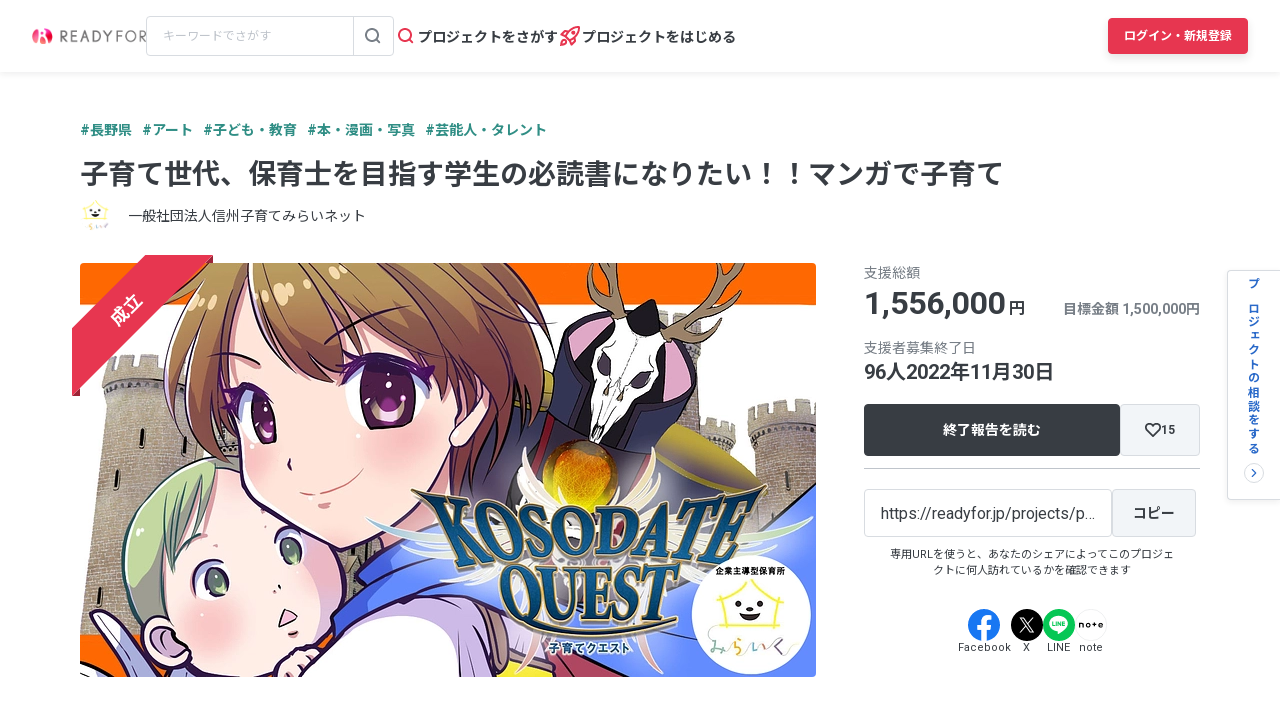

--- FILE ---
content_type: text/html; charset=UTF-8
request_url: https://readyfor.jp/projects/pocket-chiikihoiku
body_size: 2130
content:
<!DOCTYPE html>
<html lang="en">
<head>
    <meta charset="utf-8">
    <meta name="viewport" content="width=device-width, initial-scale=1">
    <title></title>
    <style>
        body {
            font-family: "Arial";
        }
    </style>
    <script type="text/javascript">
    window.awsWafCookieDomainList = [];
    window.gokuProps = {
"key":"AQIDAHjcYu/GjX+QlghicBgQ/7bFaQZ+m5FKCMDnO+vTbNg96AHf0QDR8N4FZ0BkUn8kcucXAAAAfjB8BgkqhkiG9w0BBwagbzBtAgEAMGgGCSqGSIb3DQEHATAeBglghkgBZQMEAS4wEQQMuq52ahLIzXS391ltAgEQgDujRkBXrrIUjgs1lAsFcu/9kgpI/IuavohSG7yE1BYsDzpFl4iqc4edkSwfTozI/iGO7lnWq3QC9N4X1w==",
          "iv":"D549awFR2QAAALOP",
          "context":"KIGw3jotapUzV6YxoAeTk6yKRIiHd+InqnyQf8KRsLDVOWRWMiVqm6J72sFpVnOjAW4Dmy8w2b58Sau3RSEDtYIY5GB2LyC6f1CN/3yKcE/V2q51fY16UdAAhW2ckKyggfyNnuc8HcaPkcCeWp3JP6IWzvF3PQGiuRSrLpU+aOWcwsj44VdQYCplfAtBbfjPVHLQFLeqVV0eynlFB+KPXCn/FQgZVELpGwC/XQZsxDSzbvoE+OEv6HIQSUR7hafUrQTepAs+GowEXZ7hwOTeZNUdWm2EsAmi2FoHueStbzHKc3Bf/Gs/bWba8Lt3NebKuc51Uglf02rjaxT6a4e03qiFe9R3k6Ae7GBeJT4B3WLT0cp5nstJW70JE4padFMYASJWjjUr1aszEKKprCUtN/ALUU8xpTLPtNANzjLIr4i57I4lOzXhxE8hU8D7qhTHCZdq9h8Kd8ux9NMWnfOOCZAXpjCkWusBWjbYSx/Oh7sUBECTdx/+HyPUWQ3kz19cwPYslZPU3MAhBlQIcWmPd+6g/jJdJRICe9oObQ9yb7E4Lu3GW6f3BsJTeXBN531h+SvKSeR1yaMsezyoDzb9psQUzWYmg7jN1gi4Xhce8Xprj23NKLu/bkYWKYVlI8dF5mvFd0ADC6r75bkhBL7SCnrTAaf8sPm8soCNH/n98rTjXewWYfHuABlcpU4ddoN7leKZWMj5t8T7+Bj9Ch6udYPhkg3B1DsPSCZHtWIDX6ynpMibYtMnZYqCR3w+jrYAvUjwWTw6qjZYPQsh3nNGgQnYSb96PmXg3GsaXw=="
};
    </script>
    <script src="https://1eb9d2339a12.f6bdac56.us-east-2.token.awswaf.com/1eb9d2339a12/3ae1f01a7efb/0a275c36d423/challenge.js"></script>
</head>
<body>
    <div id="challenge-container"></div>
    <script type="text/javascript">
        AwsWafIntegration.saveReferrer();
        AwsWafIntegration.checkForceRefresh().then((forceRefresh) => {
            if (forceRefresh) {
                AwsWafIntegration.forceRefreshToken().then(() => {
                    window.location.reload(true);
                });
            } else {
                AwsWafIntegration.getToken().then(() => {
                    window.location.reload(true);
                });
            }
        });
    </script>
    <noscript>
        <h1>JavaScript is disabled</h1>
        In order to continue, we need to verify that you're not a robot.
        This requires JavaScript. Enable JavaScript and then reload the page.
    </noscript>
</body>
</html>

--- FILE ---
content_type: text/html; charset=utf-8
request_url: https://readyfor.jp/projects/pocket-chiikihoiku
body_size: 89983
content:
<!DOCTYPE html><html lang="ja" prefix="fb: http://ogp.me/ns/fb#" xml:lang="ja" xmlns="http://www.w3.org/1999/xhtml"><head><meta content="text/html; charset=utf-8" http-equiv="Content-Type" /><meta content="READYFOR, レディーフォー, クラウドファンディング, ソーシャルファンディング, 資金調達, 米良はるか, クリエーター" name="keywords" /><meta content="16AD99A6ADD3644D5417B889AACFD4DD" name="msvalidate.01" /><meta content="width=device-width, initial-scale=1.0, minimum-scale=1.0, maximum-scale=1.0, user-scalable=no" name="viewport" /><meta content="telephone=no" name="format-detection" /><title>子育て世代、保育士を目指す学生の必読書になりたい！！マンガで子育て（一般社団法人信州子育てみらいネット 2022/09/01 公開） - クラウドファンディング READYFOR</title><meta name="csrf-param" content="authenticity_token" />
<meta name="csrf-token" content="Tc51al-g4Wj8VpZMoudJJ9J_PBUj8LwrQkLduebyFJ7tUK_mCia-whgVIjPPpGMcyM_2uuhueMrKWguefryv8Q" /><link rel="apple-touch-icon" sizes="57x57" href="https://readyfor.jp/assets/favicon/apple-touch-icon-57x57-197c89c9c23a88dff743a035636792a06b84ce0bdbcccfc701c41fbec26dcfbd.png">
<link rel="apple-touch-icon" sizes="60x60" href="https://readyfor.jp/assets/favicon/apple-touch-icon-60x60-34421526ffa261138fdcbbe09ccabbb508de08163ad45e2b70fb3198c054684b.png">
<link rel="apple-touch-icon" sizes="72x72" href="https://readyfor.jp/assets/favicon/apple-touch-icon-72x72-bf865a4385b82133180a24f96ecc29e3360682287a31ccf74056cae2dc17059e.png">
<link rel="apple-touch-icon" sizes="76x76" href="https://readyfor.jp/assets/favicon/apple-touch-icon-76x76-6b15a0a6bac480517e4b3a32e57c3db6e0c22a0768e9ff7bbb8010e39afe7a5c.png">
<link rel="apple-touch-icon" sizes="114x114" href="https://readyfor.jp/assets/favicon/apple-touch-icon-114x114-e0c5e7bb6372b625ae67337bf3b62c1a8695f852c85b0a9a23832c6e693b38aa.png">
<link rel="apple-touch-icon" sizes="120x120" href="https://readyfor.jp/assets/favicon/apple-touch-icon-120x120-bde56b34eacf80719a3537b00c25936b8e3f61544623927bb560f3d23851be39.png">
<link rel="apple-touch-icon" sizes="144x144" href="https://readyfor.jp/assets/favicon/apple-touch-icon-144x144-d32193fae76ae9604733f8c478cc9a47b7f3fe1e92a90f2f74e79a41a37b7308.png">
<link rel="apple-touch-icon" sizes="152x152" href="https://readyfor.jp/assets/favicon/apple-touch-icon-152x152-edbb1922d12249eed55666bdce1ffad5ff1bb7279f223124cf1bd385a19da446.png">
<link rel="apple-touch-icon" sizes="180x180" href="https://readyfor.jp/assets/favicon/apple-touch-icon-180x180-4fd9080193b04f0872e53c2381fdce0586e4dba7de76e6daaa4422cae193848b.png">
<link rel="icon" type="image/png" href="https://readyfor.jp/assets/favicon/android-chrome-192x192-c05fe71bde84e1c5423f70d759c420858c60857896680368b524bed3ef85d3b4.png" sizes="192x192">
<link rel="icon" type="image/png" href="https://readyfor.jp/assets/favicon/favicon-96x96-9fdde96cccdb93aa7e12cb56cdc7b1d522e575b3fd66043680ed1cb920f43584.png" sizes="96x96">
<link rel="icon" type="image/png" href="https://readyfor.jp/assets/favicon/favicon-3ef66363badac5b69c2a448f80750bbe134cfd5e3f25cd07c6cf2acae0e1444c.png">
<meta name="msapplication-TileColor" content="#e73650">
<meta name="msapplication-TileImage" content="https://readyfor.jp/assets/favicon/mstile-144x144-1845a2bfbc6b2152d3a52432be99da627824567741505cd20f0718279267ee2b.png">
<meta name="theme-color" content="#ffffff">
<script src="https://www.datadoghq-browser-agent.com/datadog-logs-us.js"></script><script>var ignoreSourceErrorMessages = [
  "Object Not Found Matching Id",
  "ResizeObserver loop limit exceeded",
  "NetworkError when attempting to fetch resource.",
  "キャンセルしました",
  "cancelled",
  "Load failed",
  "Installations: Could not process request. Application offline. (installations/app-offline)."
];
var errorToWarningMessages = [
  "Minified React error #423;",
  "Minified React error #418;",
  "Minified React error #425;"
];
if (window.DD_LOGS) {
  DD_LOGS.init({
    clientToken: 'puba8a9f8c79b2f72441868ade882f5bcce',
    site: 'datadoghq.com',
    service: 'readyfor-fe',
    forwardErrorsToLogs: true,
    sampleRate: 100,
    env: 'production',
    beforeSend(log) {
      if (log.error) {
        if (log.error.origin === "console") {
          return false;
        }
        if (log.error.origin === "source") {
          if (
            ignoreSourceErrorMessages.some(function(ignoreSourceErrorMessage) {
              return log.message && log.message.indexOf(ignoreSourceErrorMessage) !== -1;
            })
          ) {
            return false;
          }
          if (
            errorToWarningMessages.some(function(errorToWarningMessage) {
              return log.message && log.message.indexOf(errorToWarningMessage) !== -1;
            })
          ) {
            log.status = "warn";
          }
        }
        if (log.error.origin === "network") {
          log.status = "warn";
        }
      }
    }
  });
  DD_LOGS.setLoggerGlobalContext({
    user_id: false || 0
  });
}</script><link rel="stylesheet" href="/assets/application_responsive-bfef7ebaa7afa6490e3f1c09df58f2942964ab9eb31bebd166697e398b12accd.css" /><script src="/assets/application_responsive-01ea46d842d800ada8293bae3499bdff6eb33e99abb2bb894dad9f2ab941f6da.js"></script><script>WebFontConfig = {
  google: {
    families: ['Noto Sans JP:400,700','Roboto:400,400i,700,700i&display=swap&subset=japanese'],
  }
};

(function(d) {
  var wf = d.createElement('script'), s = d.scripts[0];
  wf.src = 'https://cdnjs.cloudflare.com/ajax/libs/webfont/1.6.28/webfontloader.js';
  wf.async = true;
  s.parentNode.insertBefore(wf, s);
})(document);</script><meta content="188875347802288" property="fb:app_id" /><meta content="summary_large_image" name="twitter:card" /><meta content="@READYFOR_cf" name="twitter:site" /><meta content="website" property="og:type" /><meta content="子育て世代、保育士を目指す学生の必読書になりたい！！マンガで子育て - クラウドファンディング READYFOR" property="og:title" /><meta content="https://readyfor.jp/projects/pocket-chiikihoiku" property="og:url" /><meta content="https://readyfor.jp/rails/active_storage/representations/proxy/eyJfcmFpbHMiOnsiZGF0YSI6OTQ5MzQsInB1ciI6ImJsb2JfaWQifX0=--01485eb1a3efd057ef4d29459cad7832099c439a/eyJfcmFpbHMiOnsiZGF0YSI6eyJmb3JtYXQiOiJ3ZWJwIiwicmVzaXplX3RvX2ZpbGwiOls3MzYsNDE0XSwic2F2ZXIiOnsicXVhbGl0eSI6MTAwfX0sInB1ciI6InZhcmlhdGlvbiJ9fQ==--b9e0a70819e92a6d5c87d72542c45797b25e6dc7/p99128-key-visual.jpeg" property="og:image" /><meta content="新感覚RPG風子育て情報マンガ笑いあり共感あり感動ありのストーリー仕立てで楽しく子育てを学びましょう。 - クラウドファンディング READYFOR" property="og:description" /><link href="https://readyfor.jp/projects/pocket-chiikihoiku" rel="canonical" /><meta content="新感覚RPG風子育て情報マンガ笑いあり共感あり感動ありのストーリー仕立てで楽しく子育てを学びましょう。 - クラウドファンディング READYFOR" name="description" /><meta content="crowdfunding" property="note:type" /><meta content="一般社団法人信州子育てみらいネット" property="note:owner" /><meta content="本・漫画・写真" property="note:category" /><meta content="1500000" property="note:target_amount" /><meta content="1556000" property="note:current_amount" /><meta content="96" property="note:supporters" /><meta content="2022-09-01T10:00:07+09:00" property="note:start_at" /><meta content="2022-11-30T23:00:00+09:00" property="note:end_at" /><meta content="支援する" property="note:button_label" /><script defer>
  dataLayer = window.dataLayer || [];


    dataLayer.push({
      'projectId':        '99128',
      'fundingModel':     'keep_it_all',
      'fundraisingStatus': 'expired'
    });

    if (URLSearchParams) {
      var refferal_user_id = new URLSearchParams(window.location.search).get('sns_share_token');
      if (refferal_user_id !== null) {
        dataLayer.push({
          'refferal_user_id': refferal_user_id || 'not_login',
        });
      }
    }



    dataLayer.push({
      'criteoPageType':  'ProjectPage',
      'criteoEmail':     '',
      'criteoProjectID': 99128
    });
</script>
<!-- Google Tag Manager -->
<script>(function(w,d,s,l,i){w[l]=w[l]||[];w[l].push({'gtm.start':
new Date().getTime(),event:'gtm.js'});var f=d.getElementsByTagName(s)[0],
j=d.createElement(s),dl=l!='dataLayer'?'&l='+l:'';j.async=true;j.src=
'https://www.googletagmanager.com/gtm.js?id='+i+dl;f.parentNode.insertBefore(j,f);
})(window,document,'script','dataLayer','GTM-PJ5K3XK');</script>
<!-- End Google Tag Manager -->
<script>var _sift = window._sift = window._sift || [];
_sift.push(['_setAccount', '2efa1b203f']);
_sift.push(['_setUserId', '']);
_sift.push(['_setSessionId', 'eyJhbGciOiJIUzI1NiJ9.eyJpc3MiOiJSRUFEWUZPUiBJbmMuIiwiaWF0IjoxNzY4OTg3MjkwfQ.EQLlA17l7v1b7SFB8TVxSdx8PStYS8NXkes5matHptw']);
_sift.push(['_trackPageview']);

(function() {
  function ls() {
    var e = document.createElement('script');
    e.src = 'https://cdn.sift.com/s.js';
    document.body.appendChild(e);
  }
  if (window.attachEvent) {
    window.attachEvent('onload', ls);
  } else {
    window.addEventListener('load', ls, false);
  }
})();</script><script>window.twttr = (function (d,s,id) {
  var t, js, fjs = d.getElementsByTagName(s)[0];
  if (d.getElementById(id)) return; js=d.createElement(s); js.id=id;
  js.src="//platform.twitter.com/widgets.js"; fjs.parentNode.insertBefore(js, fjs);
  return window.twttr || (t = { _e: [], ready: function(f){ t._e.push(f) } });
}(document, "script", "twitter-wjs"));</script><script type="application/ld+json"> {   "@context": "https://schema.org",   "@type": "BreadcrumbList",   "itemListElement": [{"@type":"ListItem","position":1,"name":"クラウドファンディングトップ","item":"https://readyfor.jp"},{"@type":"ListItem","position":2,"name":"アート","item":"https://readyfor.jp/tags/art"},{"@type":"ListItem","position":3,"name":"本・漫画・写真","item":"https://readyfor.jp/tags/book"},{"@type":"ListItem","position":4,"name":"子育て世代、保育士を目指す学生の必読書になりたい！！マンガで子育て","item":"https://readyfor.jp/projects/pocket-chiikihoiku"}] }</script><script type="application/ld+json"> {   "@context": "https://schema.org",   "@type": "BreadcrumbList",   "itemListElement": [{"@type":"ListItem","position":1,"name":"クラウドファンディングトップ","item":"https://readyfor.jp"},{"@type":"ListItem","position":2,"name":"中部","item":"https://readyfor.jp/tags/chubu"},{"@type":"ListItem","position":3,"name":"長野県","item":"https://readyfor.jp/tags/nagano"},{"@type":"ListItem","position":4,"name":"子育て世代、保育士を目指す学生の必読書になりたい！！マンガで子育て","item":"https://readyfor.jp/projects/pocket-chiikihoiku"}] }</script><script type="application/ld+json"> {   "@context": "https://schema.org",   "@type": "BreadcrumbList",   "itemListElement": [{"@type":"ListItem","position":1,"name":"クラウドファンディングトップ","item":"https://readyfor.jp"},{"@type":"ListItem","position":2,"name":"アート","item":"https://readyfor.jp/tags/art"},{"@type":"ListItem","position":3,"name":"子育て世代、保育士を目指す学生の必読書になりたい！！マンガで子育て","item":"https://readyfor.jp/projects/pocket-chiikihoiku"}] }</script><script type="application/ld+json"> {   "@context": "https://schema.org",   "@type": "BreadcrumbList",   "itemListElement": [{"@type":"ListItem","position":1,"name":"クラウドファンディングトップ","item":"https://readyfor.jp"},{"@type":"ListItem","position":2,"name":"社会にいいこと","item":"https://readyfor.jp/tags/socialgood"},{"@type":"ListItem","position":3,"name":"子ども・教育","item":"https://readyfor.jp/tags/child"},{"@type":"ListItem","position":4,"name":"子育て世代、保育士を目指す学生の必読書になりたい！！マンガで子育て","item":"https://readyfor.jp/projects/pocket-chiikihoiku"}] }</script><script type="application/ld+json"> {   "@context": "https://schema.org",   "@type": "BreadcrumbList",   "itemListElement": [{"@type":"ListItem","position":1,"name":"クラウドファンディングトップ","item":"https://readyfor.jp"},{"@type":"ListItem","position":2,"name":"アート","item":"https://readyfor.jp/tags/art"},{"@type":"ListItem","position":3,"name":"本・漫画・写真","item":"https://readyfor.jp/tags/book"},{"@type":"ListItem","position":4,"name":"子育て世代、保育士を目指す学生の必読書になりたい！！マンガで子育て","item":"https://readyfor.jp/projects/pocket-chiikihoiku"}] }</script><script type="application/ld+json"> {   "@context": "https://schema.org",   "@type": "BreadcrumbList",   "itemListElement": [{"@type":"ListItem","position":1,"name":"クラウドファンディングトップ","item":"https://readyfor.jp"},{"@type":"ListItem","position":2,"name":"アート","item":"https://readyfor.jp/tags/art"},{"@type":"ListItem","position":3,"name":"舞台・パフォーマンス","item":"https://readyfor.jp/tags/performance"},{"@type":"ListItem","position":4,"name":"芸能人・タレント","item":"https://readyfor.jp/tags/entertainer"},{"@type":"ListItem","position":5,"name":"子育て世代、保育士を目指す学生の必読書になりたい！！マンガで子育て","item":"https://readyfor.jp/projects/pocket-chiikihoiku"}] }</script></head><body class="c-projects a-show"><!-- Google Tag Manager (noscript) -->
<noscript><iframe src="https://www.googletagmanager.com/ns.html?id=GTM-PJ5K3XK"
height="0" width="0" style="display:none;visibility:hidden"></iframe></noscript>
<!-- End Google Tag Manager (noscript) -->
<div><style data-emotion="css 13i2tsf 1jflaxs 1y4v4z7 7zxusb apxhqf 132f0c2 1m3egw1 1ko9f9l gvo99r gpmlgy naog9h 1btuzsi 1mz7857 u6fu30 eila3e 1o97835 pj4utt 1k10uqm 1aw5j94 pyot0f 1ykvs6i k6suih 8dvavm 126tre3 1vm3gfq 1s9euyi 1t10c7c 17k79fu n6hx3z 1ujb7a5 1tffkyp vtbgx0 1ip8mzp 17c0wg8 1dj2y1d fq559h fyz4zr 1ig268b 1tfd5hf 1rt81m1 1pqel7f 6q4ntb 4pt5b7 1ago99h 4pe4zq pyll19 r2ygo 1hfejq1 1vy069o 1ndkijr nrh2wf 8thqoq 18a36r0">.css-13i2tsf{top:0;left:0;width:100%;z-index:50;background-color:#ffffff;transition-property:opacity visibility;transition-duration:0.2s;transition-timing-function:linear;position:absolute;visibility:visible;opacity:1;}@media screen and (min-width: 960px){.css-13i2tsf{position:fixed;visibility:visible;opacity:1;}}.css-1jflaxs{position:relative;z-index:50;width:100%;box-shadow:0px 2px 6px rgba(33, 35, 37, 0.08);background:#ffffff;}.css-1y4v4z7{-webkit-align-items:center;-webkit-box-align:center;-ms-flex-align:center;align-items:center;display:-webkit-box;display:-webkit-flex;display:-ms-flexbox;display:flex;-webkit-box-pack:justify;-webkit-justify-content:space-between;justify-content:space-between;margin:auto;padding:14px 16px;position:relative;box-sizing:border-box;}@media screen and (min-width: 453px){.css-1y4v4z7{padding:14px 24px;}}@media screen and (min-width: 600px){.css-1y4v4z7{padding:20px 24px;}}@media screen and (min-width: 960px){.css-1y4v4z7{padding:16px 32px;}}.css-7zxusb{display:-webkit-inline-box;display:-webkit-inline-flex;display:-ms-inline-flexbox;display:inline-flex;-webkit-align-items:center;-webkit-box-align:center;-ms-flex-align:center;align-items:center;-webkit-box-pack:center;-ms-flex-pack:center;-webkit-justify-content:center;justify-content:center;gap:8px;}@media screen and (min-width: 960px){.css-7zxusb{gap:24px;}}.css-apxhqf{display:-webkit-inline-box;display:-webkit-inline-flex;display:-ms-inline-flexbox;display:inline-flex;}@media screen and (min-width: 453px){.css-apxhqf{display:none;}}.css-132f0c2{font-size:0;-webkit-appearance:none;-moz-appearance:none;-ms-appearance:none;appearance:none;background-color:white;border:none;cursor:pointer;}@media screen and (min-width: 600px){.css-132f0c2{display:none;}}.css-1m3egw1{font-size:0;}.css-1ko9f9l{height:16px;width:114px;}@media screen and (min-width: 1400px){.css-1ko9f9l{height:20px;width:142px;}}.css-gvo99r{display:none;}@media screen and (min-width: 960px){.css-gvo99r{display:block;width:248px;}}@media screen and (min-width: 960px){.css-gvo99r[data-has-project="true"]{width:220px;}}@media screen and (min-width: 1048px){.css-gvo99r[data-has-project="true"]{width:248px;}}.css-gpmlgy{-webkit-align-items:center;-webkit-box-align:center;-ms-flex-align:center;align-items:center;border-radius:4px;border:1px solid #d8dce1;box-sizing:border-box;display:-webkit-inline-box;display:-webkit-inline-flex;display:-ms-inline-flexbox;display:inline-flex;height:40px;width:100%;}.css-naog9h{width:calc(100% - 40px);box-sizing:border-box;margin-top:0;}.css-1btuzsi{border:none;margin-left:8px;margin-right:8px;width:calc(100% - 16px);box-sizing:border-box;padding:7px 8px;background:#ffffff;border-radius:4px;color:#383d43;font-size:12px;line-height:18px;outline:none;font-family:"Roboto","Noto Sans JP",sans-serif;}.css-1btuzsi:focus{outline:none;box-shadow:none;}.css-1btuzsi::-webkit-input-placeholder{color:#bfc4cb;}.css-1btuzsi::-moz-placeholder{color:#bfc4cb;}.css-1btuzsi:-ms-input-placeholder{color:#bfc4cb;}.css-1btuzsi::placeholder{color:#bfc4cb;}.css-1mz7857{margin:0;padding:0;-webkit-appearance:none;-moz-appearance:none;-ms-appearance:none;appearance:none;background:transparent;box-sizing:border-box;-webkit-align-items:center;-webkit-box-align:center;-ms-flex-align:center;align-items:center;border:1px solid transparent;border-left-color:#d8dce1;border-radius:0 4px 4px 0;display:-webkit-inline-box;display:-webkit-inline-flex;display:-ms-inline-flexbox;display:inline-flex;height:40px;-webkit-box-pack:center;-ms-flex-pack:center;-webkit-justify-content:center;justify-content:center;width:40px;cursor:pointer;}.css-1mz7857:focus,.css-1mz7857:active{border:1px solid #2969c9;outline:none;}@media screen and (min-width: 960px){.css-u6fu30{display:none;}}.css-eila3e{display:-webkit-box;display:-webkit-flex;display:-ms-flexbox;display:flex;-webkit-align-items:center;-webkit-box-align:center;-ms-flex-align:center;align-items:center;-webkit-box-pack:center;-ms-flex-pack:center;-webkit-justify-content:center;justify-content:center;min-width:auto;border-width:0;padding:0;width:32px;height:32px;background-color:transparent;border-color:transparent;border-radius:4px;cursor:pointer;}.css-eila3e:focus{border:1px solid #2969c9;outline:none;}.css-eila3e:hover{opacity:0.8;-webkit-transition:150ms ease-in-out;transition:150ms ease-in-out;}.css-eila3e:active{opacity:1;border:1px solid transparent;box-shadow:inset 0px 2px 8px rgba(33, 35, 37, 0.08);}@media screen and (min-width: 600px){.css-eila3e{width:66px;height:30px;}}.css-1o97835{display:-webkit-box;display:-webkit-flex;display:-ms-flexbox;display:flex;gap:16px;}.css-pj4utt{display:none;-webkit-text-decoration:none;text-decoration:none;gap:4px;-webkit-align-items:center;-webkit-box-align:center;-ms-flex-align:center;align-items:center;display:none;}@media screen and (min-width: 375px){.css-pj4utt{display:-webkit-box;display:-webkit-flex;display:-ms-flexbox;display:flex;}}.css-pj4utt[data-has-project="true"]{display:none;}@media screen and (min-width: 453px){.css-pj4utt[data-has-project="true"]{display:-webkit-box;display:-webkit-flex;display:-ms-flexbox;display:flex;}}@media screen and (min-width: 375px){.css-pj4utt{display:none;}}@media screen and (min-width: 960px){.css-pj4utt{display:-webkit-box;display:-webkit-flex;display:-ms-flexbox;display:flex;}}.css-1k10uqm{margin:0;margin-block-start:0;margin-block-end:0;-webkit-margin-start:0;margin-inline-start:0;-webkit-margin-end:0;margin-inline-end:0;color:#383d43;font-size:14px;font-weight:700;text-align:inherit;line-height:1.2;-webkit-user-select:auto;-moz-user-select:auto;-ms-user-select:auto;user-select:auto;-webkit-transition:color 150ms ease-in-out,font-size 150ms ease-in-out,font-weight 150ms ease-in-out;transition:color 150ms ease-in-out,font-size 150ms ease-in-out,font-weight 150ms ease-in-out;text-overflow:ellipsis;overflow:hidden;white-space:nowrap;height:20px;line-height:normal;}.css-1aw5j94{display:none;-webkit-text-decoration:none;text-decoration:none;gap:4px;-webkit-align-items:center;-webkit-box-align:center;-ms-flex-align:center;align-items:center;}@media screen and (min-width: 375px){.css-1aw5j94{display:-webkit-box;display:-webkit-flex;display:-ms-flexbox;display:flex;}}.css-1aw5j94[data-has-project="true"]{display:none;}@media screen and (min-width: 453px){.css-1aw5j94[data-has-project="true"]{display:-webkit-box;display:-webkit-flex;display:-ms-flexbox;display:flex;}}.css-pyot0f{display:none;}@media screen and (min-width: 453px){.css-pyot0f{display:inline;}}.css-1ykvs6i{margin:0;margin-block-start:0;margin-block-end:0;-webkit-margin-start:0;margin-inline-start:0;-webkit-margin-end:0;margin-inline-end:0;color:#383d43;font-size:14px;font-weight:700;text-align:inherit;line-height:1.2;-webkit-user-select:auto;-moz-user-select:auto;-ms-user-select:auto;user-select:auto;-webkit-transition:color 150ms ease-in-out,font-size 150ms ease-in-out,font-weight 150ms ease-in-out;transition:color 150ms ease-in-out,font-size 150ms ease-in-out,font-weight 150ms ease-in-out;text-overflow:ellipsis;overflow:hidden;white-space:nowrap;height:20px;line-height:normal;display:none;}@media screen and (min-width: 453px){.css-1ykvs6i{display:initial;}}@media screen and (min-width: 600px){.css-1ykvs6i{display:none;}}.css-k6suih{margin:0;margin-block-start:0;margin-block-end:0;-webkit-margin-start:0;margin-inline-start:0;-webkit-margin-end:0;margin-inline-end:0;color:#383d43;font-size:14px;font-weight:700;text-align:inherit;line-height:1.2;-webkit-user-select:auto;-moz-user-select:auto;-ms-user-select:auto;user-select:auto;-webkit-transition:color 150ms ease-in-out,font-size 150ms ease-in-out,font-weight 150ms ease-in-out;transition:color 150ms ease-in-out,font-size 150ms ease-in-out,font-weight 150ms ease-in-out;text-overflow:ellipsis;overflow:hidden;white-space:nowrap;display:none;}@media screen and (min-width: 600px){.css-k6suih{height:20px;line-height:normal;display:initial;}}.css-8dvavm{-webkit-align-items:center;-webkit-box-align:center;-ms-flex-align:center;align-items:center;display:-webkit-inline-box;display:-webkit-inline-flex;display:-ms-inline-flexbox;display:inline-flex;-webkit-box-pack:end;-ms-flex-pack:end;-webkit-justify-content:flex-end;justify-content:flex-end;gap:20px;}@media screen and (min-width: 375px){.css-8dvavm{gap:32px;}}.css-126tre3{display:-webkit-inline-box;display:-webkit-inline-flex;display:-ms-inline-flexbox;display:inline-flex;box-sizing:border-box;min-width:64px;height:32px;padding:8px 20px;background-color:#e73650;border-width:1px;border-color:#e73650;border-style:solid;border-radius:4px;cursor:pointer;box-shadow:0px 4px 8px rgba(33, 35, 37, 0.12);-webkit-align-items:center;-webkit-box-align:center;-ms-flex-align:center;align-items:center;-webkit-box-pack:center;-ms-flex-pack:center;-webkit-justify-content:center;justify-content:center;-webkit-transition:min-width 150ms ease-in-out,height 150ms ease-in-out,padding 150ms ease-in-out,background-color 150ms ease-in-out,border-color 150ms ease-in-out;transition:min-width 150ms ease-in-out,height 150ms ease-in-out,padding 150ms ease-in-out,background-color 150ms ease-in-out,border-color 150ms ease-in-out;width:80px;height:32px;padding:6px 10px;}.css-126tre3:focus{border:1px solid #2969c9;outline:none;}.css-126tre3:hover{opacity:0.8;-webkit-transition:150ms ease-in-out;transition:150ms ease-in-out;}.css-126tre3:active{opacity:1;box-shadow:inset 0px 2px 8px rgba(33, 35, 37, 0.08);}@media screen and (min-width: 390px){.css-126tre3{height:36px;padding:8px 12px;}}@media screen and (min-width: 453px){.css-126tre3{width:140px;}}@media screen and (min-width: 600px){.css-126tre3{width:80px;}}@media screen and (min-width: 1048px){.css-126tre3{width:140px;}}.css-1vm3gfq{margin:0;margin-block-start:0;margin-block-end:0;-webkit-margin-start:0;margin-inline-start:0;-webkit-margin-end:0;margin-inline-end:0;color:#ffffff;font-size:12px;font-weight:700;text-align:center;line-height:1.2;-webkit-user-select:none;-moz-user-select:none;-ms-user-select:none;user-select:none;-webkit-transition:color 150ms ease-in-out,font-size 150ms ease-in-out,font-weight 150ms ease-in-out;transition:color 150ms ease-in-out,font-size 150ms ease-in-out,font-weight 150ms ease-in-out;text-overflow:ellipsis;overflow:hidden;white-space:nowrap;overflow:unset;display:initial;}@media screen and (min-width: 1048px){.css-1vm3gfq{display:none;}}.css-1s9euyi{margin:0;margin-block-start:0;margin-block-end:0;-webkit-margin-start:0;margin-inline-start:0;-webkit-margin-end:0;margin-inline-end:0;color:#ffffff;font-size:12px;font-weight:700;text-align:center;line-height:1.2;-webkit-user-select:none;-moz-user-select:none;-ms-user-select:none;user-select:none;-webkit-transition:color 150ms ease-in-out,font-size 150ms ease-in-out,font-weight 150ms ease-in-out;transition:color 150ms ease-in-out,font-size 150ms ease-in-out,font-weight 150ms ease-in-out;text-overflow:ellipsis;overflow:hidden;white-space:nowrap;overflow:unset;display:initial;display:none;}@media screen and (min-width: 1048px){.css-1s9euyi{display:none;}}@media screen and (min-width: 1048px){.css-1s9euyi{display:initial;}}.css-1t10c7c{left:0;width:100%;position:absolute;z-index:51;display:none;}@media screen and (min-width: 600px){.css-1t10c7c::before,.css-1t10c7c::after{border-width:0;}}@media screen and (min-width: 600px){.css-1t10c7c{z-index:49;}}.css-17k79fu{box-sizing:border-box;border-radius:0 0 10px 10px;border:solid 1px #d8dce1;box-shadow:0px 2px 6px 0px rgba(33, 35, 37, 0.08);background-color:#ffffff;position:relative;width:100%;}@media screen and (min-width: 600px){.css-17k79fu{border-radius:0;border:none;}}.css-n6hx3z{padding:24px 20px;}@media screen and (min-width: 600px){.css-n6hx3z{padding:0;}}.css-1ujb7a5{display:block;box-sizing:border-box;width:100%;margin-bottom:24px;}@media screen and (min-width: 600px){.css-1ujb7a5{padding:32px 64px 0;margin:0;}}@media screen and (min-width: 960px){.css-1ujb7a5{display:none;}}.css-1tffkyp{border:none;margin-left:8px;margin-right:8px;width:calc(100% - 16px);box-sizing:border-box;padding:7px 8px;background:#ffffff;border-radius:4px;color:#383d43;font-size:16px;line-height:18px;outline:none;font-family:"Roboto","Noto Sans JP",sans-serif;}.css-1tffkyp:focus{outline:none;box-shadow:none;}.css-1tffkyp::-webkit-input-placeholder{color:#bfc4cb;}.css-1tffkyp::-moz-placeholder{color:#bfc4cb;}.css-1tffkyp:-ms-input-placeholder{color:#bfc4cb;}.css-1tffkyp::placeholder{color:#bfc4cb;}@media screen and (min-width: 600px){.css-vtbgx0{padding:16px 64px;}.css-vtbgx0:nth-of-type(even){background-color:#ffffff;}.css-vtbgx0:nth-of-type(odd){background-color:#f8f9f9;}}@media screen and (min-width: 960px){.css-vtbgx0{padding:16px 0;}}.css-1ip8mzp{width:100%;clear:both;margin-top:8px;border-top:1px solid #d8dce1;}@media screen and (min-width: 600px){.css-1ip8mzp{border:none;margin:0;}}@media screen and (min-width: 960px){.css-1ip8mzp{width:680px;margin-left:0px;}}.css-17c0wg8{width:100%;display:inline-block;}.css-1dj2y1d{margin:0;margin-block-start:0;margin-block-end:0;-webkit-margin-start:0;margin-inline-start:0;-webkit-margin-end:0;margin-inline-end:0;color:#383d43;font-size:16px;font-weight:700;text-align:inherit;line-height:normal;-webkit-user-select:auto;-moz-user-select:auto;-ms-user-select:auto;user-select:auto;-webkit-transition:color 150ms ease-in-out,font-size 150ms ease-in-out,font-weight 150ms ease-in-out;transition:color 150ms ease-in-out,font-size 150ms ease-in-out,font-weight 150ms ease-in-out;word-break:break-all;display:block;margin:21px 0 16px;font-size:16px;line-height:1.5;}@media screen and (min-width: 600px){.css-1dj2y1d{margin:16px 0 12px;font-size:14px;}}.css-fq559h{display:inline;margin:0;padding:0;line-height:1;}.css-fyz4zr{list-style:none;margin:0 16px 9px 0;display:-webkit-box;display:-webkit-list-item;display:-ms-list-itembox;display:list-item;width:auto;float:none;}.css-fyz4zr:nth-of-type(even){margin-right:16px;}.css-fyz4zr:last-of-type{margin-right:0;}@media screen and (min-width: 600px){.css-fyz4zr{display:-webkit-box;display:-webkit-list-item;display:-ms-list-itembox;display:list-item;width:auto;float:left;}.css-fyz4zr:nth-of-type(even){margin-right:16px;}}@media screen and (min-width: 960px){.css-fyz4zr{display:-webkit-box;display:-webkit-list-item;display:-ms-list-itembox;display:list-item;width:auto;float:left;}.css-fyz4zr:nth-of-type(even){margin-right:16px;}}.css-1ig268b{display:-webkit-inline-box;display:-webkit-inline-flex;display:-ms-inline-flexbox;display:inline-flex;-webkit-align-items:center;-webkit-box-align:center;-ms-flex-align:center;align-items:center;-webkit-text-decoration:none;text-decoration:none;font-size:14px;line-height:1.5;}@media screen and (min-width: 600px){.css-1ig268b{font-size:12px;}}.css-1tfd5hf{margin:0;margin-block-start:0;margin-block-end:0;-webkit-margin-start:0;margin-inline-start:0;-webkit-margin-end:0;margin-inline-end:0;color:#2969c9;font-size:12px;font-weight:700;text-align:inherit;line-height:normal;-webkit-user-select:auto;-moz-user-select:auto;-ms-user-select:auto;user-select:auto;-webkit-transition:color 150ms ease-in-out,font-size 150ms ease-in-out,font-weight 150ms ease-in-out;transition:color 150ms ease-in-out,font-size 150ms ease-in-out,font-weight 150ms ease-in-out;word-break:break-all;font-size:14px;line-height:1.5;}@media screen and (min-width: 600px){.css-1tfd5hf{font-size:12px;}}.css-1rt81m1{list-style:none;margin:0 16px 9px 0;display:inline-block;width:calc(50% - 8px);float:none;}.css-1rt81m1:nth-of-type(even){margin-right:0;}.css-1rt81m1:last-of-type{margin-right:0;}@media screen and (min-width: 600px){.css-1rt81m1{display:-webkit-box;display:-webkit-list-item;display:-ms-list-itembox;display:list-item;width:auto;float:left;}.css-1rt81m1:nth-of-type(even){margin-right:16px;}}@media screen and (min-width: 960px){.css-1rt81m1{display:-webkit-box;display:-webkit-list-item;display:-ms-list-itembox;display:list-item;width:auto;float:left;}.css-1rt81m1:nth-of-type(even){margin-right:16px;}}.css-1pqel7f{display:-webkit-box;display:-webkit-flex;display:-ms-flexbox;display:flex;border-top:1px solid #f2f5f8;margin-top:8px;padding-top:24px;}.css-1pqel7f:first-of-type{border-top-width:0;margin-top:0;padding-top:0;}@media screen and (min-width: 600px){.css-1pqel7f{border-top-width:0;margin-top:0;padding-top:0;}}.css-6q4ntb{min-width:84px;width:84px;margin-right:32px;}.css-4pt5b7{margin:0;margin-block-start:0;margin-block-end:0;-webkit-margin-start:0;margin-inline-start:0;-webkit-margin-end:0;margin-inline-end:0;color:#787f87;font-size:16px;font-weight:400;text-align:inherit;line-height:normal;-webkit-user-select:auto;-moz-user-select:auto;-ms-user-select:auto;user-select:auto;-webkit-transition:color 150ms ease-in-out,font-size 150ms ease-in-out,font-weight 150ms ease-in-out;transition:color 150ms ease-in-out,font-size 150ms ease-in-out,font-weight 150ms ease-in-out;word-break:break-all;display:block;font-size:14px;line-height:1.5;}@media screen and (min-width: 600px){.css-4pt5b7{font-size:12px;margin-bottom:16px;}}.css-1ago99h{width:100%;}.css-4pe4zq{list-style:none;margin:0 16px 9px 0;display:-webkit-box;display:-webkit-list-item;display:-ms-list-itembox;display:list-item;width:auto;float:left;}.css-4pe4zq:nth-of-type(even){margin-right:16px;}.css-4pe4zq:last-of-type{margin-right:0;}@media screen and (min-width: 600px){.css-4pe4zq{display:-webkit-box;display:-webkit-list-item;display:-ms-list-itembox;display:list-item;width:auto;float:left;}.css-4pe4zq:nth-of-type(even){margin-right:16px;}}@media screen and (min-width: 960px){.css-4pe4zq{display:-webkit-box;display:-webkit-list-item;display:-ms-list-itembox;display:list-item;width:auto;float:left;}.css-4pe4zq:nth-of-type(even){margin-right:16px;}}.css-pyll19{display:-webkit-box;display:-webkit-flex;display:-ms-flexbox;display:flex;-webkit-box-pack:start;-ms-flex-pack:start;-webkit-justify-content:flex-start;justify-content:flex-start;box-sizing:border-box;background-color:#ffffff;border-bottom:1px solid #d8dce1;list-style:none;margin:0;padding:0 12px;height:44px;margin-top:8px;}@media screen and (min-width: 600px){.css-pyll19{padding:0 32px;height:54px;}}@media screen and (min-width: 960px){.css-pyll19{padding:0;height:auto;}}@media screen and (min-width: 600px){.css-pyll19{width:calc(100% - 64px);margin:20px auto 0;padding:0;}}@media screen and (min-width: 960px){.css-pyll19{display:none;}}.css-r2ygo{position:relative;line-height:1.4;list-style:none;box-sizing:border-box;display:-webkit-inline-box;display:-webkit-inline-flex;display:-ms-inline-flexbox;display:inline-flex;-webkit-align-items:center;-webkit-box-align:center;-ms-flex-align:center;align-items:center;margin:0;padding:0;}.css-r2ygo a{-webkit-text-decoration:none;text-decoration:none;}.css-r2ygo a:visited{color:inherit;}@media screen and (min-width: 600px){.css-r2ygo{margin:0 20px;}.css-r2ygo:first-of-type{margin:0 20px 0 0;}}.css-1hfejq1{cursor:pointer;padding:0 12px;box-sizing:border-box;height:100%;display:-webkit-inline-box;display:-webkit-inline-flex;display:-ms-inline-flexbox;display:inline-flex;-webkit-align-items:center;-webkit-box-align:center;-ms-flex-align:center;align-items:center;}.css-1hfejq1:after{content:'';position:absolute;left:0;bottom:-1px;width:100%;height:4px;background-color:#e73650;border-radius:15px;}@media screen and (min-width: 600px){.css-1hfejq1{padding:0;}}@media screen and (min-width: 960px){.css-1hfejq1{padding:19px 0;}.css-1hfejq1:after{left:0;width:100%;border-radius:21px;}}.css-1vy069o{margin:0;margin-block-start:0;margin-block-end:0;-webkit-margin-start:0;margin-inline-start:0;-webkit-margin-end:0;margin-inline-end:0;color:#383d43;font-size:16px;font-weight:400;text-align:inherit;line-height:1.2;-webkit-user-select:auto;-moz-user-select:auto;-ms-user-select:auto;user-select:auto;-webkit-transition:color 150ms ease-in-out,font-size 150ms ease-in-out,font-weight 150ms ease-in-out;transition:color 150ms ease-in-out,font-size 150ms ease-in-out,font-weight 150ms ease-in-out;text-overflow:ellipsis;overflow:hidden;white-space:nowrap;color:#383d43;font-weight:bold;font-size:12px;display:none;}@media screen and (min-width: 600px){.css-1vy069o{font-size:16px;}}@media screen and (min-width: 600px){.css-1vy069o{display:block;}}.css-1ndkijr{margin:0;margin-block-start:0;margin-block-end:0;-webkit-margin-start:0;margin-inline-start:0;-webkit-margin-end:0;margin-inline-end:0;color:#383d43;font-size:16px;font-weight:400;text-align:inherit;line-height:1.2;-webkit-user-select:auto;-moz-user-select:auto;-ms-user-select:auto;user-select:auto;-webkit-transition:color 150ms ease-in-out,font-size 150ms ease-in-out,font-weight 150ms ease-in-out;transition:color 150ms ease-in-out,font-size 150ms ease-in-out,font-weight 150ms ease-in-out;text-overflow:ellipsis;overflow:hidden;white-space:nowrap;color:#383d43;font-weight:bold;font-size:12px;}@media screen and (min-width: 600px){.css-1ndkijr{font-size:16px;}}@media screen and (min-width: 600px){.css-1ndkijr{display:none;}}.css-nrh2wf{cursor:pointer;padding:0 12px;box-sizing:border-box;height:100%;display:-webkit-inline-box;display:-webkit-inline-flex;display:-ms-inline-flexbox;display:inline-flex;-webkit-align-items:center;-webkit-box-align:center;-ms-flex-align:center;align-items:center;}@media screen and (min-width: 600px){.css-nrh2wf{padding:0;}}@media screen and (min-width: 960px){.css-nrh2wf{padding:19px 0;}}.css-8thqoq{margin:0;margin-block-start:0;margin-block-end:0;-webkit-margin-start:0;margin-inline-start:0;-webkit-margin-end:0;margin-inline-end:0;color:#383d43;font-size:16px;font-weight:400;text-align:inherit;line-height:1.2;-webkit-user-select:auto;-moz-user-select:auto;-ms-user-select:auto;user-select:auto;-webkit-transition:color 150ms ease-in-out,font-size 150ms ease-in-out,font-weight 150ms ease-in-out;transition:color 150ms ease-in-out,font-size 150ms ease-in-out,font-weight 150ms ease-in-out;text-overflow:ellipsis;overflow:hidden;white-space:nowrap;color:#787f87;font-size:12px;}@media screen and (min-width: 600px){.css-8thqoq{font-size:16px;}}.css-18a36r0{color:#ffffff;background-color:#787f87;border-radius:2px;font-size:12px;line-height:inherit;margin-left:4px;padding:2px 5px;}@media screen and (min-width: 600px){.css-18a36r0{font-size:14px;}}@media screen and (min-width: 960px){.css-18a36r0{margin-left:8px;}}</style><div id="CommonHeaderWithTabView-react-component-81167bfd-18fa-41ca-9da7-3dd71d26a955"><div class="css-13i2tsf"><header><div class="css-1jflaxs"><div class="css-1y4v4z7"><div class="css-7zxusb"><div class="css-apxhqf"><button aria-label="メニューボタン" class="css-132f0c2"><svg fill="#787f87" height="14" viewBox="0 0 18 14" width="18" xmlns="http://www.w3.org/2000/svg"><rect height="2" rx="1" width="18"></rect><rect height="2" rx="1" width="18" y="6"></rect><rect height="2" rx="1" width="18" y="12"></rect></svg></button></div><a href="/" class="css-1m3egw1"><img class="css-1ko9f9l" alt="READYFOR" src="[data-uri]" width="142"/></a><div data-has-project="false" class="css-gvo99r"><div class="css-gpmlgy"><label class="css-naog9h"><div style="border:0;clip:rect(0 0 0 0);clip-path:inset(50%);height:1px;margin:0 -1px -1px 0;overflow:hidden;padding:0;position:absolute;width:1px;white-space:nowrap">入力して検索</div><input placeholder="キーワードでさがす" class="css-1btuzsi" value=""/></label><button aria-label="検索する" class="css-1mz7857"><svg fill="#787f87" height="24" viewBox="0 0 24 24" width="24" xmlns="http://www.w3.org/2000/svg"><mask fill="white" id="readyfor-header-mask-inside-1"><path clip-rule="evenodd" d="M16 11C16 13.7614 13.7614 16 11 16C8.23858 16 6 13.7614 6 11C6 8.23858 8.23858 6 11 6C13.7614 6 16 8.23858 16 11ZM15.1921 16.6064C14.0235 17.4816 12.5723 18 11 18C7.13401 18 4 14.866 4 11C4 7.13401 7.13401 4 11 4C14.866 4 18 7.13401 18 11C18 12.5724 17.4816 14.0236 16.6063 15.1922L18.9497 17.5356C19.3403 17.9262 19.3403 18.5593 18.9497 18.9499C18.5592 19.3404 17.9261 19.3404 17.5355 18.9499L15.1921 16.6064Z" fill-rule="evenodd"></path></mask><path d="M15.1921 16.6064L16.6063 15.1922L15.3806 13.9665L13.9932 15.0056L15.1921 16.6064ZM16.6063 15.1922L15.0055 13.9933L13.9664 15.3807L15.1921 16.6065L16.6063 15.1922ZM11 18C14.866 18 18 14.866 18 11H14C14 12.6569 12.6569 14 11 14V18ZM4 11C4 14.866 7.13401 18 11 18V14C9.34315 14 8 12.6569 8 11H4ZM11 4C7.13401 4 4 7.13401 4 11H8C8 9.34315 9.34315 8 11 8V4ZM18 11C18 7.13401 14.866 4 11 4V8C12.6569 8 14 9.34315 14 11H18ZM11 20C13.0192 20 14.8884 19.3326 16.391 18.2073L13.9932 15.0056C13.1587 15.6306 12.1254 16 11 16V20ZM2 11C2 15.9706 6.02944 20 11 20V16C8.23858 16 6 13.7614 6 11H2ZM11 2C6.02944 2 2 6.02944 2 11H6C6 8.23858 8.23858 6 11 6V2ZM20 11C20 6.02944 15.9706 2 11 2V6C13.7614 6 16 8.23858 16 11H20ZM18.2071 16.3912C19.3326 14.8885 20 13.0193 20 11H16C16 12.1254 15.6306 13.1588 15.0055 13.9933L18.2071 16.3912ZM15.1921 16.6065L17.5355 18.9499L20.364 16.1214L18.0205 13.778L15.1921 16.6065ZM17.5355 18.9499C17.145 18.5593 17.145 17.9262 17.5355 17.5356L20.364 20.3641C21.5355 19.1925 21.5355 17.293 20.364 16.1214L17.5355 18.9499ZM17.5355 17.5356C17.9261 17.1451 18.5592 17.1451 18.9497 17.5356L16.1213 20.3641C17.2929 21.5356 19.1924 21.5356 20.364 20.3641L17.5355 17.5356ZM18.9497 17.5356L16.6063 15.1922L13.7779 18.0206L16.1213 20.3641L18.9497 17.5356Z" mask="url(#readyfor-header-mask-inside-1)"></path></svg></button></div></div><div class="css-u6fu30"><button class="css-eila3e"><svg fill="#787f87" height="24" viewBox="0 0 24 24" width="24" xmlns="http://www.w3.org/2000/svg" aria-label="検索アイコン"><mask fill="white" id="common-header-search-button-mask-inside-1"><path clip-rule="evenodd" d="M16 11C16 13.7614 13.7614 16 11 16C8.23858 16 6 13.7614 6 11C6 8.23858 8.23858 6 11 6C13.7614 6 16 8.23858 16 11ZM15.1921 16.6064C14.0235 17.4816 12.5723 18 11 18C7.13401 18 4 14.866 4 11C4 7.13401 7.13401 4 11 4C14.866 4 18 7.13401 18 11C18 12.5724 17.4816 14.0236 16.6063 15.1922L18.9497 17.5356C19.3403 17.9262 19.3403 18.5593 18.9497 18.9499C18.5592 19.3404 17.9261 19.3404 17.5355 18.9499L15.1921 16.6064Z" fill-rule="evenodd"></path></mask><path d="M15.1921 16.6064L16.6063 15.1922L15.3806 13.9665L13.9932 15.0056L15.1921 16.6064ZM16.6063 15.1922L15.0055 13.9933L13.9664 15.3807L15.1921 16.6065L16.6063 15.1922ZM11 18C14.866 18 18 14.866 18 11H14C14 12.6569 12.6569 14 11 14V18ZM4 11C4 14.866 7.13401 18 11 18V14C9.34315 14 8 12.6569 8 11H4ZM11 4C7.13401 4 4 7.13401 4 11H8C8 9.34315 9.34315 8 11 8V4ZM18 11C18 7.13401 14.866 4 11 4V8C12.6569 8 14 9.34315 14 11H18ZM11 20C13.0192 20 14.8884 19.3326 16.391 18.2073L13.9932 15.0056C13.1587 15.6306 12.1254 16 11 16V20ZM2 11C2 15.9706 6.02944 20 11 20V16C8.23858 16 6 13.7614 6 11H2ZM11 2C6.02944 2 2 6.02944 2 11H6C6 8.23858 8.23858 6 11 6V2ZM20 11C20 6.02944 15.9706 2 11 2V6C13.7614 6 16 8.23858 16 11H20ZM18.2071 16.3912C19.3326 14.8885 20 13.0193 20 11H16C16 12.1254 15.6306 13.1588 15.0055 13.9933L18.2071 16.3912ZM15.1921 16.6065L17.5355 18.9499L20.364 16.1214L18.0205 13.778L15.1921 16.6065ZM17.5355 18.9499C17.145 18.5593 17.145 17.9262 17.5355 17.5356L20.364 20.3641C21.5355 19.1925 21.5355 17.293 20.364 16.1214L17.5355 18.9499ZM17.5355 17.5356C17.9261 17.1451 18.5592 17.1451 18.9497 17.5356L16.1213 20.3641C17.2929 21.5356 19.1924 21.5356 20.364 20.3641L17.5355 17.5356ZM18.9497 17.5356L16.6063 15.1922L13.7779 18.0206L16.1213 20.3641L18.9497 17.5356Z" mask="url(#common-header-search-button-mask-inside-1)"></path></svg></button></div><div class="css-1o97835"><a href="/projects" class="css-pj4utt"><svg fill="#e73650" height="24px" viewBox="0 0 24 24" width="24px" xmlns="http://www.w3.org/2000/svg"><mask fill="white" id="xxx-mask-inside-1"><path clip-rule="evenodd" d="M16 11C16 13.7614 13.7614 16 11 16C8.23858 16 6 13.7614 6 11C6 8.23858 8.23858 6 11 6C13.7614 6 16 8.23858 16 11ZM15.1921 16.6064C14.0235 17.4816 12.5723 18 11 18C7.13401 18 4 14.866 4 11C4 7.13401 7.13401 4 11 4C14.866 4 18 7.13401 18 11C18 12.5724 17.4816 14.0236 16.6063 15.1922L18.9497 17.5356C19.3403 17.9262 19.3403 18.5593 18.9497 18.9499C18.5592 19.3404 17.9261 19.3404 17.5355 18.9499L15.1921 16.6064Z" fill-rule="evenodd"></path></mask><path d="M15.1921 16.6064L16.6063 15.1922L15.3806 13.9665L13.9932 15.0056L15.1921 16.6064ZM16.6063 15.1922L15.0055 13.9933L13.9664 15.3807L15.1921 16.6065L16.6063 15.1922ZM11 18C14.866 18 18 14.866 18 11H14C14 12.6569 12.6569 14 11 14V18ZM4 11C4 14.866 7.13401 18 11 18V14C9.34315 14 8 12.6569 8 11H4ZM11 4C7.13401 4 4 7.13401 4 11H8C8 9.34315 9.34315 8 11 8V4ZM18 11C18 7.13401 14.866 4 11 4V8C12.6569 8 14 9.34315 14 11H18ZM11 20C13.0192 20 14.8884 19.3326 16.391 18.2073L13.9932 15.0056C13.1587 15.6306 12.1254 16 11 16V20ZM2 11C2 15.9706 6.02944 20 11 20V16C8.23858 16 6 13.7614 6 11H2ZM11 2C6.02944 2 2 6.02944 2 11H6C6 8.23858 8.23858 6 11 6V2ZM20 11C20 6.02944 15.9706 2 11 2V6C13.7614 6 16 8.23858 16 11H20ZM18.2071 16.3912C19.3326 14.8885 20 13.0193 20 11H16C16 12.1254 15.6306 13.1588 15.0055 13.9933L18.2071 16.3912ZM15.1921 16.6065L17.5355 18.9499L20.364 16.1214L18.0205 13.778L15.1921 16.6065ZM17.5355 18.9499C17.145 18.5593 17.145 17.9262 17.5355 17.5356L20.364 20.3641C21.5355 19.1925 21.5355 17.293 20.364 16.1214L17.5355 18.9499ZM17.5355 17.5356C17.9261 17.1451 18.5592 17.1451 18.9497 17.5356L16.1213 20.3641C17.2929 21.5356 19.1924 21.5356 20.364 20.3641L17.5355 17.5356ZM18.9497 17.5356L16.6063 15.1922L13.7779 18.0206L16.1213 20.3641L18.9497 17.5356Z" mask="url(#xxx-mask-inside-1)"></path></svg><span class="css-1k10uqm">プロジェクトをさがす</span></a><a data-has-project="false" href="/proposals/intro/?common_header=" class="css-1aw5j94"><svg fill="#e73650" height="24px" viewBox="0 0 24 24" width="24px" xmlns="http://www.w3.org/2000/svg" class="css-pyot0f"><path d="M7.16472 11.0082C7.40335 10.531 7.65051 10.0708 7.90619 9.62758C8.16186 9.1844 8.44311 8.74122 8.74993 8.29805L7.31812 8.0168L5.17042 10.1645L7.16472 11.0082ZM19.4884 3.97707C18.2953 4.01116 17.0211 4.36059 15.666 5.02535C14.3109 5.69012 13.0794 6.57647 11.9715 7.68442C11.2556 8.40032 10.6164 9.16735 10.0539 9.98553C9.4914 10.8037 9.07379 11.5707 8.80106 12.2866L11.7158 15.1758C12.4317 14.9031 13.1987 14.4855 14.0169 13.923C14.8351 13.3605 15.6021 12.7213 16.318 12.0054C17.426 10.8974 18.3123 9.67019 18.9771 8.32361C19.6419 6.97704 19.9913 5.70716 20.0254 4.514C20.0254 4.44581 20.0126 4.37763 19.987 4.30945C19.9615 4.24127 19.9231 4.18161 19.872 4.13048C19.8208 4.07934 19.7612 4.04099 19.693 4.01542C19.6248 3.98985 19.5566 3.97707 19.4884 3.97707ZM13.8635 10.1134C13.4715 9.72133 13.2754 9.2398 13.2754 8.66878C13.2754 8.09776 13.4715 7.61624 13.8635 7.22419C14.2555 6.83215 14.7413 6.63613 15.3209 6.63613C15.9004 6.63613 16.3862 6.83215 16.7782 7.22419C17.1703 7.61624 17.3663 8.09776 17.3663 8.66878C17.3663 9.2398 17.1703 9.72133 16.7782 10.1134C16.3862 10.5054 15.9004 10.7014 15.3209 10.7014C14.7413 10.7014 14.2555 10.5054 13.8635 10.1134ZM12.9942 16.8122L13.8379 18.832L15.9856 16.6843L15.7044 15.2525C15.2612 15.5593 14.818 15.8363 14.3749 16.0835C13.9317 16.3306 13.4715 16.5735 12.9942 16.8122ZM21.9685 3.1589C22.1049 5.03388 21.7981 6.86198 21.0481 8.64321C20.2981 10.4244 19.1134 12.1247 17.4941 13.744L18.0055 16.2752C18.0737 16.6161 18.0566 16.9485 17.9544 17.2724C17.8521 17.5962 17.6816 17.8775 17.443 18.1161L14.2215 21.3377C13.9658 21.5934 13.659 21.6914 13.301 21.6317C12.9431 21.572 12.6959 21.3718 12.5595 21.0309L10.9999 17.3747L6.62779 13.0025L2.97158 11.4429C2.63067 11.3065 2.42613 11.0594 2.35795 10.7014C2.28977 10.3435 2.38352 10.0367 2.6392 9.78098L5.86075 6.55943C6.09939 6.32079 6.3849 6.15034 6.71728 6.04807C7.04966 5.9458 7.3863 5.92875 7.72721 5.99693L10.2584 6.50829C11.8777 4.88899 13.578 3.70435 15.3592 2.95435C17.1405 2.20436 18.9686 1.89755 20.8435 2.03391C20.9799 2.05095 21.1163 2.08931 21.2526 2.14897C21.389 2.20862 21.5083 2.28959 21.6106 2.39186C21.7129 2.49413 21.7938 2.61345 21.8535 2.74981C21.9131 2.88617 21.9515 3.02254 21.9685 3.1589ZM3.91759 15.7383C4.51418 15.1417 5.24286 14.8392 6.10365 14.8306C6.96443 14.8221 7.69312 15.1162 8.2897 15.7127C8.88629 16.3093 9.18032 17.038 9.1718 17.8988C9.16327 18.7596 8.86072 19.4883 8.26414 20.0848C7.44596 20.903 6.47864 21.3888 5.36218 21.5422C4.24571 21.6956 3.12499 21.849 2 22.0024C2.15341 20.8775 2.30681 19.7567 2.46022 18.6403C2.61363 17.5238 3.09942 16.5565 3.91759 15.7383ZM5.37496 17.1701C5.08519 17.4599 4.88491 17.8093 4.77412 18.2184C4.66332 18.6275 4.57384 19.0451 4.50565 19.4712C4.93179 19.403 5.3494 19.3178 5.75848 19.2155C6.16757 19.1133 6.517 18.9172 6.80677 18.6275C7.01131 18.4229 7.1221 18.1758 7.13915 17.886C7.15619 17.5962 7.06244 17.3491 6.8579 17.1445C6.65336 16.94 6.4062 16.842 6.11643 16.8505C5.82666 16.859 5.57951 16.9656 5.37496 17.1701Z"></path></svg><span class="css-1ykvs6i">はじめる</span><span class="css-k6suih">プロジェクトをはじめる</span></a></div></div><div class="css-8dvavm"><a style="text-decoration:none" href="/sign_in" class="css-126tre3"><span class="css-1vm3gfq">ログイン</span><span class="css-1s9euyi">ログイン・新規登録</span></a></div></div></div><div class="css-1t10c7c"><div class="css-17k79fu"><nav class="css-n6hx3z"><div class="css-1ujb7a5"><div class="css-gpmlgy"><label class="css-naog9h"><div style="border:0;clip:rect(0 0 0 0);clip-path:inset(50%);height:1px;margin:0 -1px -1px 0;overflow:hidden;padding:0;position:absolute;width:1px;white-space:nowrap">入力して検索</div><input placeholder="キーワードでさがす" class="css-1tffkyp" value=""/></label><button aria-label="検索する" class="css-1mz7857"><svg fill="#787f87" height="24" viewBox="0 0 24 24" width="24" xmlns="http://www.w3.org/2000/svg"><mask fill="white" id="readyfor-header-search-menu-mask-inside-1"><path clip-rule="evenodd" d="M16 11C16 13.7614 13.7614 16 11 16C8.23858 16 6 13.7614 6 11C6 8.23858 8.23858 6 11 6C13.7614 6 16 8.23858 16 11ZM15.1921 16.6064C14.0235 17.4816 12.5723 18 11 18C7.13401 18 4 14.866 4 11C4 7.13401 7.13401 4 11 4C14.866 4 18 7.13401 18 11C18 12.5724 17.4816 14.0236 16.6063 15.1922L18.9497 17.5356C19.3403 17.9262 19.3403 18.5593 18.9497 18.9499C18.5592 19.3404 17.9261 19.3404 17.5355 18.9499L15.1921 16.6064Z" fill-rule="evenodd"></path></mask><path d="M15.1921 16.6064L16.6063 15.1922L15.3806 13.9665L13.9932 15.0056L15.1921 16.6064ZM16.6063 15.1922L15.0055 13.9933L13.9664 15.3807L15.1921 16.6065L16.6063 15.1922ZM11 18C14.866 18 18 14.866 18 11H14C14 12.6569 12.6569 14 11 14V18ZM4 11C4 14.866 7.13401 18 11 18V14C9.34315 14 8 12.6569 8 11H4ZM11 4C7.13401 4 4 7.13401 4 11H8C8 9.34315 9.34315 8 11 8V4ZM18 11C18 7.13401 14.866 4 11 4V8C12.6569 8 14 9.34315 14 11H18ZM11 20C13.0192 20 14.8884 19.3326 16.391 18.2073L13.9932 15.0056C13.1587 15.6306 12.1254 16 11 16V20ZM2 11C2 15.9706 6.02944 20 11 20V16C8.23858 16 6 13.7614 6 11H2ZM11 2C6.02944 2 2 6.02944 2 11H6C6 8.23858 8.23858 6 11 6V2ZM20 11C20 6.02944 15.9706 2 11 2V6C13.7614 6 16 8.23858 16 11H20ZM18.2071 16.3912C19.3326 14.8885 20 13.0193 20 11H16C16 12.1254 15.6306 13.1588 15.0055 13.9933L18.2071 16.3912ZM15.1921 16.6065L17.5355 18.9499L20.364 16.1214L18.0205 13.778L15.1921 16.6065ZM17.5355 18.9499C17.145 18.5593 17.145 17.9262 17.5355 17.5356L20.364 20.3641C21.5355 19.1925 21.5355 17.293 20.364 16.1214L17.5355 18.9499ZM17.5355 17.5356C17.9261 17.1451 18.5592 17.1451 18.9497 17.5356L16.1213 20.3641C17.2929 21.5356 19.1924 21.5356 20.364 20.3641L17.5355 17.5356ZM18.9497 17.5356L16.6063 15.1922L13.7779 18.0206L16.1213 20.3641L18.9497 17.5356Z" mask="url(#readyfor-header-search-menu-mask-inside-1)"></path></svg></button></div></div><div class="css-vtbgx0"><div class="css-1ip8mzp"><div class="css-17c0wg8"><span class="css-1dj2y1d">プロジェクトからさがす</span><div><ul class="css-fq559h"><li class="css-fyz4zr"><a href="/projects?sort_query=notable" class="css-1ig268b"><span class="css-1tfd5hf" href="/projects?sort_query=notable">注目のプロジェクト</span></a></li><li class="css-fyz4zr"><a href="/projects?sort_query=desc_accomplished_money" class="css-1ig268b"><span class="css-1tfd5hf" href="/projects?sort_query=desc_accomplished_money">支援金額が多いプロジェクト</span></a></li><li class="css-fyz4zr"><a href="/projects?sort_query=accomplished_alittle" class="css-1ig268b"><span class="css-1tfd5hf" href="/projects?sort_query=accomplished_alittle">あとひと押しのプロジェクト</span></a></li><li class="css-fyz4zr"><a href="/projects?sort_query=desc_published_at" class="css-1ig268b"><span class="css-1tfd5hf" href="/projects?sort_query=desc_published_at">新着のプロジェクト</span></a></li></ul></div></div></div><div class="css-1ip8mzp"><div class="css-17c0wg8"><span class="css-1dj2y1d">注目されているタグからさがす</span><div><ul class="css-fq559h"><li class="css-1rt81m1"><a href="/tags/animal?click_ref=notable_hashtag_search_menu" class="css-1ig268b"><span class="css-1tfd5hf" href="/tags/animal?click_ref=notable_hashtag_search_menu">#動物</span></a></li><li class="css-1rt81m1"><a href="/tags/welfare?click_ref=notable_hashtag_search_menu" class="css-1ig268b"><span class="css-1tfd5hf" href="/tags/welfare?click_ref=notable_hashtag_search_menu">#医療・福祉</span></a></li><li class="css-1rt81m1"><a href="/tags/disaster?click_ref=notable_hashtag_search_menu" class="css-1ig268b"><span class="css-1tfd5hf" href="/tags/disaster?click_ref=notable_hashtag_search_menu">#災害</span></a></li><li class="css-1rt81m1"><a href="/tags/child?click_ref=notable_hashtag_search_menu" class="css-1ig268b"><span class="css-1tfd5hf" href="/tags/child?click_ref=notable_hashtag_search_menu">#子ども・教育</span></a></li><li class="css-1rt81m1"><a href="/tags/cats?click_ref=notable_hashtag_search_menu" class="css-1ig268b"><span class="css-1tfd5hf" href="/tags/cats?click_ref=notable_hashtag_search_menu">#猫</span></a></li><li class="css-1rt81m1"><a href="/tags/dogs?click_ref=notable_hashtag_search_menu" class="css-1ig268b"><span class="css-1tfd5hf" href="/tags/dogs?click_ref=notable_hashtag_search_menu">#犬</span></a></li><li class="css-1rt81m1"><a href="/tags/sports?click_ref=notable_hashtag_search_menu" class="css-1ig268b"><span class="css-1tfd5hf" href="/tags/sports?click_ref=notable_hashtag_search_menu">#スポーツ</span></a></li><li class="css-1rt81m1"><a href="/tags/localculture?click_ref=notable_hashtag_search_menu" class="css-1ig268b"><span class="css-1tfd5hf" href="/tags/localculture?click_ref=notable_hashtag_search_menu">#地域文化</span></a></li><li class="css-1rt81m1"><a href="/tags/town_planning?click_ref=notable_hashtag_search_menu" class="css-1ig268b"><span class="css-1tfd5hf" href="/tags/town_planning?click_ref=notable_hashtag_search_menu">#まちづくり</span></a></li><li class="css-1rt81m1"><a href="/tags/steady?click_ref=notable_hashtag_search_menu" class="css-1ig268b"><span class="css-1tfd5hf" href="/tags/steady?click_ref=notable_hashtag_search_menu">#継続寄付</span></a></li><li class="css-1rt81m1"><a href="/tags/international_work?click_ref=notable_hashtag_search_menu" class="css-1ig268b"><span class="css-1tfd5hf" href="/tags/international_work?click_ref=notable_hashtag_search_menu">#国際協力</span></a></li><li class="css-1rt81m1"><a href="/tags/socialgood?click_ref=notable_hashtag_search_menu" class="css-1ig268b"><span class="css-1tfd5hf" href="/tags/socialgood?click_ref=notable_hashtag_search_menu">#社会にいいこと</span></a></li><li class="css-1rt81m1"><a href="/tags/charity?click_ref=notable_hashtag_search_menu" class="css-1ig268b"><span class="css-1tfd5hf" href="/tags/charity?click_ref=notable_hashtag_search_menu">#寄付金控除型</span></a></li><li class="css-1rt81m1"><a href="/tags/local?click_ref=notable_hashtag_search_menu" class="css-1ig268b"><span class="css-1tfd5hf" href="/tags/local?click_ref=notable_hashtag_search_menu">#地域</span></a></li><li class="css-1rt81m1"><a href="/tags/jinjyabukkaku?click_ref=notable_hashtag_search_menu" class="css-1ig268b"><span class="css-1tfd5hf" href="/tags/jinjyabukkaku?click_ref=notable_hashtag_search_menu">#神社仏閣</span></a></li><li class="css-1rt81m1"><a href="/tags/art?click_ref=notable_hashtag_search_menu" class="css-1ig268b"><span class="css-1tfd5hf" href="/tags/art?click_ref=notable_hashtag_search_menu">#アート</span></a></li><li class="css-1rt81m1"><a href="/tags/food?click_ref=notable_hashtag_search_menu" class="css-1ig268b"><span class="css-1tfd5hf" href="/tags/food?click_ref=notable_hashtag_search_menu">#フード</span></a></li><li class="css-1rt81m1"><a href="/tags/tourism?click_ref=notable_hashtag_search_menu" class="css-1ig268b"><span class="css-1tfd5hf" href="/tags/tourism?click_ref=notable_hashtag_search_menu">#観光</span></a></li><li class="css-1rt81m1"><a href="/tags/music?click_ref=notable_hashtag_search_menu" class="css-1ig268b"><span class="css-1tfd5hf" href="/tags/music?click_ref=notable_hashtag_search_menu">#音楽</span></a></li><li class="css-1rt81m1"><a href="/tags/railway?click_ref=notable_hashtag_search_menu" class="css-1ig268b"><span class="css-1tfd5hf" href="/tags/railway?click_ref=notable_hashtag_search_menu">#鉄道</span></a></li></ul></div></div></div></div><div class="css-vtbgx0"><div class="css-1ip8mzp"><div class="css-17c0wg8"><span class="css-1dj2y1d">地域からさがす</span><div><div class="css-1pqel7f"><div class="css-6q4ntb"><span class="css-4pt5b7">北海道・東北</span></div><div class="css-1ago99h"><ul class="css-fq559h"><li class="css-4pe4zq"><a href="/tags/hokkaido" class="css-1ig268b"><span class="css-1tfd5hf" href="/tags/hokkaido">北海道</span></a></li><li class="css-4pe4zq"><a href="/tags/aomori" class="css-1ig268b"><span class="css-1tfd5hf" href="/tags/aomori">青森</span></a></li><li class="css-4pe4zq"><a href="/tags/iwate" class="css-1ig268b"><span class="css-1tfd5hf" href="/tags/iwate">岩手</span></a></li><li class="css-4pe4zq"><a href="/tags/miyagi" class="css-1ig268b"><span class="css-1tfd5hf" href="/tags/miyagi">宮城</span></a></li><li class="css-4pe4zq"><a href="/tags/akita" class="css-1ig268b"><span class="css-1tfd5hf" href="/tags/akita">秋田</span></a></li><li class="css-4pe4zq"><a href="/tags/yamagata" class="css-1ig268b"><span class="css-1tfd5hf" href="/tags/yamagata">山形</span></a></li><li class="css-4pe4zq"><a href="/tags/fukushima" class="css-1ig268b"><span class="css-1tfd5hf" href="/tags/fukushima">福島</span></a></li></ul></div></div></div><div><div class="css-1pqel7f"><div class="css-6q4ntb"><span class="css-4pt5b7">関東</span></div><div class="css-1ago99h"><ul class="css-fq559h"><li class="css-4pe4zq"><a href="/tags/ibaraki" class="css-1ig268b"><span class="css-1tfd5hf" href="/tags/ibaraki">茨城</span></a></li><li class="css-4pe4zq"><a href="/tags/tochigi" class="css-1ig268b"><span class="css-1tfd5hf" href="/tags/tochigi">栃木</span></a></li><li class="css-4pe4zq"><a href="/tags/gunma" class="css-1ig268b"><span class="css-1tfd5hf" href="/tags/gunma">群馬</span></a></li><li class="css-4pe4zq"><a href="/tags/saitama" class="css-1ig268b"><span class="css-1tfd5hf" href="/tags/saitama">埼玉</span></a></li><li class="css-4pe4zq"><a href="/tags/chiba" class="css-1ig268b"><span class="css-1tfd5hf" href="/tags/chiba">千葉</span></a></li><li class="css-4pe4zq"><a href="/tags/tokyo" class="css-1ig268b"><span class="css-1tfd5hf" href="/tags/tokyo">東京</span></a></li><li class="css-4pe4zq"><a href="/tags/kanagawa" class="css-1ig268b"><span class="css-1tfd5hf" href="/tags/kanagawa">神奈川</span></a></li></ul></div></div></div><div><div class="css-1pqel7f"><div class="css-6q4ntb"><span class="css-4pt5b7">中部</span></div><div class="css-1ago99h"><ul class="css-fq559h"><li class="css-4pe4zq"><a href="/tags/nigata" class="css-1ig268b"><span class="css-1tfd5hf" href="/tags/nigata">新潟</span></a></li><li class="css-4pe4zq"><a href="/tags/toyama" class="css-1ig268b"><span class="css-1tfd5hf" href="/tags/toyama">富山</span></a></li><li class="css-4pe4zq"><a href="/tags/ishikawa" class="css-1ig268b"><span class="css-1tfd5hf" href="/tags/ishikawa">石川</span></a></li><li class="css-4pe4zq"><a href="/tags/fukui" class="css-1ig268b"><span class="css-1tfd5hf" href="/tags/fukui">福井</span></a></li><li class="css-4pe4zq"><a href="/tags/yamanashi" class="css-1ig268b"><span class="css-1tfd5hf" href="/tags/yamanashi">山梨</span></a></li><li class="css-4pe4zq"><a href="/tags/nagano" class="css-1ig268b"><span class="css-1tfd5hf" href="/tags/nagano">長野</span></a></li><li class="css-4pe4zq"><a href="/tags/gifu" class="css-1ig268b"><span class="css-1tfd5hf" href="/tags/gifu">岐阜</span></a></li><li class="css-4pe4zq"><a href="/tags/shizuoka" class="css-1ig268b"><span class="css-1tfd5hf" href="/tags/shizuoka">静岡</span></a></li><li class="css-4pe4zq"><a href="/tags/aichi" class="css-1ig268b"><span class="css-1tfd5hf" href="/tags/aichi">愛知</span></a></li></ul></div></div></div><div><div class="css-1pqel7f"><div class="css-6q4ntb"><span class="css-4pt5b7">近畿</span></div><div class="css-1ago99h"><ul class="css-fq559h"><li class="css-4pe4zq"><a href="/tags/mie" class="css-1ig268b"><span class="css-1tfd5hf" href="/tags/mie">三重</span></a></li><li class="css-4pe4zq"><a href="/tags/shiga" class="css-1ig268b"><span class="css-1tfd5hf" href="/tags/shiga">滋賀</span></a></li><li class="css-4pe4zq"><a href="/tags/kyoto" class="css-1ig268b"><span class="css-1tfd5hf" href="/tags/kyoto">京都</span></a></li><li class="css-4pe4zq"><a href="/tags/osaka" class="css-1ig268b"><span class="css-1tfd5hf" href="/tags/osaka">大阪</span></a></li><li class="css-4pe4zq"><a href="/tags/hyogo" class="css-1ig268b"><span class="css-1tfd5hf" href="/tags/hyogo">兵庫</span></a></li><li class="css-4pe4zq"><a href="/tags/nara" class="css-1ig268b"><span class="css-1tfd5hf" href="/tags/nara">奈良</span></a></li><li class="css-4pe4zq"><a href="/tags/wakayama" class="css-1ig268b"><span class="css-1tfd5hf" href="/tags/wakayama">和歌山</span></a></li></ul></div></div></div><div><div class="css-1pqel7f"><div class="css-6q4ntb"><span class="css-4pt5b7">中国</span></div><div class="css-1ago99h"><ul class="css-fq559h"><li class="css-4pe4zq"><a href="/tags/tottori" class="css-1ig268b"><span class="css-1tfd5hf" href="/tags/tottori">鳥取</span></a></li><li class="css-4pe4zq"><a href="/tags/shimane" class="css-1ig268b"><span class="css-1tfd5hf" href="/tags/shimane">島根</span></a></li><li class="css-4pe4zq"><a href="/tags/okayama" class="css-1ig268b"><span class="css-1tfd5hf" href="/tags/okayama">岡山</span></a></li><li class="css-4pe4zq"><a href="/tags/hiroshima" class="css-1ig268b"><span class="css-1tfd5hf" href="/tags/hiroshima">広島</span></a></li><li class="css-4pe4zq"><a href="/tags/yamaguchi" class="css-1ig268b"><span class="css-1tfd5hf" href="/tags/yamaguchi">山口</span></a></li></ul></div></div></div><div><div class="css-1pqel7f"><div class="css-6q4ntb"><span class="css-4pt5b7">四国</span></div><div class="css-1ago99h"><ul class="css-fq559h"><li class="css-4pe4zq"><a href="/tags/tokushima" class="css-1ig268b"><span class="css-1tfd5hf" href="/tags/tokushima">徳島</span></a></li><li class="css-4pe4zq"><a href="/tags/kagawa" class="css-1ig268b"><span class="css-1tfd5hf" href="/tags/kagawa">香川</span></a></li><li class="css-4pe4zq"><a href="/tags/ehime" class="css-1ig268b"><span class="css-1tfd5hf" href="/tags/ehime">愛媛</span></a></li><li class="css-4pe4zq"><a href="/tags/kochi" class="css-1ig268b"><span class="css-1tfd5hf" href="/tags/kochi">高知</span></a></li></ul></div></div></div><div><div class="css-1pqel7f"><div class="css-6q4ntb"><span class="css-4pt5b7">九州・沖縄</span></div><div class="css-1ago99h"><ul class="css-fq559h"><li class="css-4pe4zq"><a href="/tags/fukuoka" class="css-1ig268b"><span class="css-1tfd5hf" href="/tags/fukuoka">福岡</span></a></li><li class="css-4pe4zq"><a href="/tags/saga" class="css-1ig268b"><span class="css-1tfd5hf" href="/tags/saga">佐賀</span></a></li><li class="css-4pe4zq"><a href="/tags/nagasaki" class="css-1ig268b"><span class="css-1tfd5hf" href="/tags/nagasaki">長崎</span></a></li><li class="css-4pe4zq"><a href="/tags/kumamoto" class="css-1ig268b"><span class="css-1tfd5hf" href="/tags/kumamoto">熊本</span></a></li><li class="css-4pe4zq"><a href="/tags/oita" class="css-1ig268b"><span class="css-1tfd5hf" href="/tags/oita">大分</span></a></li><li class="css-4pe4zq"><a href="/tags/miyazaki" class="css-1ig268b"><span class="css-1tfd5hf" href="/tags/miyazaki">宮崎</span></a></li><li class="css-4pe4zq"><a href="/tags/kagoshima" class="css-1ig268b"><span class="css-1tfd5hf" href="/tags/kagoshima">鹿児島</span></a></li><li class="css-4pe4zq"><a href="/tags/okinawa" class="css-1ig268b"><span class="css-1tfd5hf" href="/tags/okinawa">沖縄</span></a></li></ul></div></div></div><div><div class="css-1pqel7f"><div class="css-6q4ntb"><span class="css-4pt5b7">海外</span></div><div class="css-1ago99h"><ul class="css-fq559h"><li class="css-4pe4zq"><a href="/tags/asia" class="css-1ig268b"><span class="css-1tfd5hf" href="/tags/asia">アジア</span></a></li><li class="css-4pe4zq"><a href="/tags/oceania" class="css-1ig268b"><span class="css-1tfd5hf" href="/tags/oceania">オセアニア</span></a></li><li class="css-4pe4zq"><a href="/tags/north-and-central-america" class="css-1ig268b"><span class="css-1tfd5hf" href="/tags/north-and-central-america">北米・中米</span></a></li><li class="css-4pe4zq"><a href="/tags/middle-and-near-east" class="css-1ig268b"><span class="css-1tfd5hf" href="/tags/middle-and-near-east">中近東</span></a></li><li class="css-4pe4zq"><a href="/tags/europe" class="css-1ig268b"><span class="css-1tfd5hf" href="/tags/europe">ヨーロッパ</span></a></li><li class="css-4pe4zq"><a href="/tags/south-america" class="css-1ig268b"><span class="css-1tfd5hf" href="/tags/south-america">南米</span></a></li><li class="css-4pe4zq"><a href="/tags/africa" class="css-1ig268b"><span class="css-1tfd5hf" href="/tags/africa">アフリカ</span></a></li></ul></div></div></div></div></div></div></nav></div></div></header><ul id="tabView" class="css-pyll19" role="navigation"><li class="css-r2ygo"><a href="/projects/pocket-chiikihoiku/" selected="" class="css-1hfejq1"><span class="css-1vy069o" selected="">プロジェクト概要</span><span class="css-1ndkijr" selected="">概要</span></a></li><li class="css-r2ygo"><a href="/projects/pocket-chiikihoiku/announcements" class="css-nrh2wf"><span class="css-8thqoq">活動報告</span><span class="css-18a36r0">9</span></a></li><li class="css-r2ygo"><a href="/projects/pocket-chiikihoiku/comments" class="css-nrh2wf"><span class="css-8thqoq">応援コメント</span><span class="css-18a36r0">96</span></a></li></ul></div></div>
<script type="application/json" class="js-react-on-rails-component" id="js-react-on-rails-component-CommonHeaderWithTabView-react-component-81167bfd-18fa-41ca-9da7-3dd71d26a955" data-component-name="CommonHeaderWithTabView" data-dom-id="CommonHeaderWithTabView-react-component-81167bfd-18fa-41ca-9da7-3dd71d26a955">{"headerInfo":{"hasProject":false,"messageCount":0,"searchMenuList":[{"category":"プロジェクトからさがす","groups":[{"subCategory":"","links":[{"title":"注目のプロジェクト","url":"/projects?sort_query=notable"},{"title":"支援金額が多いプロジェクト","url":"/projects?sort_query=desc_accomplished_money"},{"title":"あとひと押しのプロジェクト","url":"/projects?sort_query=accomplished_alittle"},{"title":"新着のプロジェクト","url":"/projects?sort_query=desc_published_at"}]}],"section":1,"columnTypes":{"sm":"1","md":"auto","lg":"auto"}},{"category":"注目されているタグからさがす","groups":[{"subCategory":"","links":[{"title":"#動物","url":"/tags/animal?click_ref=notable_hashtag_search_menu"},{"title":"#医療・福祉","url":"/tags/welfare?click_ref=notable_hashtag_search_menu"},{"title":"#災害","url":"/tags/disaster?click_ref=notable_hashtag_search_menu"},{"title":"#子ども・教育","url":"/tags/child?click_ref=notable_hashtag_search_menu"},{"title":"#猫","url":"/tags/cats?click_ref=notable_hashtag_search_menu"},{"title":"#犬","url":"/tags/dogs?click_ref=notable_hashtag_search_menu"},{"title":"#スポーツ","url":"/tags/sports?click_ref=notable_hashtag_search_menu"},{"title":"#地域文化","url":"/tags/localculture?click_ref=notable_hashtag_search_menu"},{"title":"#まちづくり","url":"/tags/town_planning?click_ref=notable_hashtag_search_menu"},{"title":"#継続寄付","url":"/tags/steady?click_ref=notable_hashtag_search_menu"},{"title":"#国際協力","url":"/tags/international_work?click_ref=notable_hashtag_search_menu"},{"title":"#社会にいいこと","url":"/tags/socialgood?click_ref=notable_hashtag_search_menu"},{"title":"#寄付金控除型","url":"/tags/charity?click_ref=notable_hashtag_search_menu"},{"title":"#地域","url":"/tags/local?click_ref=notable_hashtag_search_menu"},{"title":"#神社仏閣","url":"/tags/jinjyabukkaku?click_ref=notable_hashtag_search_menu"},{"title":"#アート","url":"/tags/art?click_ref=notable_hashtag_search_menu"},{"title":"#フード","url":"/tags/food?click_ref=notable_hashtag_search_menu"},{"title":"#観光","url":"/tags/tourism?click_ref=notable_hashtag_search_menu"},{"title":"#音楽","url":"/tags/music?click_ref=notable_hashtag_search_menu"},{"title":"#鉄道","url":"/tags/railway?click_ref=notable_hashtag_search_menu"}]}],"section":1,"columnTypes":{"sm":"2","md":"auto","lg":"auto"}},{"category":"地域からさがす","groups":[{"subCategory":"北海道・東北","links":[{"title":"北海道","url":"/tags/hokkaido"},{"title":"青森","url":"/tags/aomori"},{"title":"岩手","url":"/tags/iwate"},{"title":"宮城","url":"/tags/miyagi"},{"title":"秋田","url":"/tags/akita"},{"title":"山形","url":"/tags/yamagata"},{"title":"福島","url":"/tags/fukushima"}]},{"subCategory":"関東","links":[{"title":"茨城","url":"/tags/ibaraki"},{"title":"栃木","url":"/tags/tochigi"},{"title":"群馬","url":"/tags/gunma"},{"title":"埼玉","url":"/tags/saitama"},{"title":"千葉","url":"/tags/chiba"},{"title":"東京","url":"/tags/tokyo"},{"title":"神奈川","url":"/tags/kanagawa"}]},{"subCategory":"中部","links":[{"title":"新潟","url":"/tags/nigata"},{"title":"富山","url":"/tags/toyama"},{"title":"石川","url":"/tags/ishikawa"},{"title":"福井","url":"/tags/fukui"},{"title":"山梨","url":"/tags/yamanashi"},{"title":"長野","url":"/tags/nagano"},{"title":"岐阜","url":"/tags/gifu"},{"title":"静岡","url":"/tags/shizuoka"},{"title":"愛知","url":"/tags/aichi"}]},{"subCategory":"近畿","links":[{"title":"三重","url":"/tags/mie"},{"title":"滋賀","url":"/tags/shiga"},{"title":"京都","url":"/tags/kyoto"},{"title":"大阪","url":"/tags/osaka"},{"title":"兵庫","url":"/tags/hyogo"},{"title":"奈良","url":"/tags/nara"},{"title":"和歌山","url":"/tags/wakayama"}]},{"subCategory":"中国","links":[{"title":"鳥取","url":"/tags/tottori"},{"title":"島根","url":"/tags/shimane"},{"title":"岡山","url":"/tags/okayama"},{"title":"広島","url":"/tags/hiroshima"},{"title":"山口","url":"/tags/yamaguchi"}]},{"subCategory":"四国","links":[{"title":"徳島","url":"/tags/tokushima"},{"title":"香川","url":"/tags/kagawa"},{"title":"愛媛","url":"/tags/ehime"},{"title":"高知","url":"/tags/kochi"}]},{"subCategory":"九州・沖縄","links":[{"title":"福岡","url":"/tags/fukuoka"},{"title":"佐賀","url":"/tags/saga"},{"title":"長崎","url":"/tags/nagasaki"},{"title":"熊本","url":"/tags/kumamoto"},{"title":"大分","url":"/tags/oita"},{"title":"宮崎","url":"/tags/miyazaki"},{"title":"鹿児島","url":"/tags/kagoshima"},{"title":"沖縄","url":"/tags/okinawa"}]},{"subCategory":"海外","links":[{"title":"アジア","url":"/tags/asia"},{"title":"オセアニア","url":"/tags/oceania"},{"title":"北米・中米","url":"/tags/north-and-central-america"},{"title":"中近東","url":"/tags/middle-and-near-east"},{"title":"ヨーロッパ","url":"/tags/europe"},{"title":"南米","url":"/tags/south-america"},{"title":"アフリカ","url":"/tags/africa"}]}],"section":2,"columnTypes":{"sm":"auto","md":"auto","lg":"auto"}}],"searchDefaultValue":"","userImage":"","userName":"","userSignedIn":false,"links":{"about":"/#crowdfunding","intro":"/proposals/intro/","login":"/sign_in","projects":"/projects","search":"/projects?q=","top":"/","userMenuLinks":{"edit":"/mypage/edit","follow":"/mypage/project_list?type=watched","history":"/mypage","logout":"/sign_out","message":"/mypage/messages","myProjects":"/app/fundraising/projects"}},"settingNotificationCount":0,"unreadMessageCountAsContributor":0,"hasUnreadMessageAsFundraiser":false},"tabViewInfo":{"projectUrl":"/projects/pocket-chiikihoiku","activePath":"/","announcementsCount":9,"commentsCount":96}}</script><link rel="stylesheet" href="/assets/swiper-6b66357217ad541aa8645ec0c7b6325424ccdac380de82c4935a9726c07f7621.css" /><link rel="stylesheet" href="/assets/project_show_rbui-27d7d0728b05cc1f646f89ba30773156b173fdf768e885704e2916382d4e4167.css" /><script src="/assets/legacy_jquery_slick-3ef19473cf0d976af20d5cd962ce190e5b01cd8d2db0c1d1aa9145b0c285cf7f.js"></script><article class="Page-body" id="contents"><style data-emotion="css oma2zg rrvmh2 1no0guy 1sg2lsz aw6x6l u8b6w1 k6mycb 10ynml6 xq0h7r 112kn31 ho0416 2bfzau psjc7l ec2huz t92339 159j6c5 11sdp6w pc3u9p 1agsy6d 9vsszk 1ytxgk5 haw22i 1dd9p1i uzz8w8 j8npy3 hf0672 cd7b8x 12cxi1k 1cszpuc 5f4eqh to20uz 1dztl8z k721qk 1awepd7 s08p0c 1an6uz 3g818h 1v57npu 16fcb4c 1hl4r7w j6trdv 10m0r9e 11mhmjd 1o5mnb0 1qeaej4 1qyv6wl vo5bdt 1krybul wy27vi 24gq7s hdizlh ly5al ov8eqk 1a0sj20 sm8wtf 1rra4c v1a4g9 is7qzi 16gmgho y5nqe7 1w5hjcn 1dyhfax 123kci4 85h5w2 1yjv1t1 1e4329s 1c0w655 xb0h8f 2yvtnv 8o0868 o9l429 1lsxi74 2n2h4n a1nz4 123jy65 1mm97p4 umn0bs fb3jwt 9vpn6k 7o3crg 13jd06w 1f3rimc mo5igm 1e8cgaf tix2qo 1uxeh40 x3jlq8 s4qzwy 1lebsx1 q09ri0 byjxeq 1qkbrbw r2ygo 1hfejq1 1vy069o 1ndkijr nrh2wf 8thqoq 18a36r0 15t09va 1u90wth 1wdiqs4 ifpgoz 18qen1u nkx3mn 5551ei 1ldbmi7 118h4zz 1fjdrt7 pgq7fc 1n0f1y3 1fojio4 1psoa0p mtgli6 1jivpww 1t842la 1ucy2vp 1k22no9 1aqxqcm 1pqvm1i 9myghi 1y69p6j tf2cxc 446yzr trj6su 1cxou7x 15x0lcf xi7n5h fpoarn 13hwn70 1ufocxj 1oprn8a d95l30 1i516l6 1o96kvy 19i7cxg 1uzu4dn 1ms9x6k x47wsa 11qo8ef ohvujs gxeyeq 1qsjqkg 1eh6w2j 1oy1hbo scwwt0 jpopk1 1ga4clv 1b8ndql 1gfx5i7 r55xur af3c4s f62v2l 1il8p5n 1tx8kfy jgc12z 1jzc363 gu2ezq wwlsbc 1qwo637 1d06xch 15v2lt2 1lbdvz7 1q2lbmy 1khk61d 3dbex7 qqb974 1f8zqwi 1sowy8s e0n77z 1d0yaz4 16b94qj wd2753 1fs9n70 14ye30k 1v4w57o p8zrm 1r7zenr ufozt8 1mwnk65 c9fnpk tattm r9lq3w t0pdav 1e970k7 19xvztg 13rmoz4 56uknh 1yhubrr 15tq63q 1mfdmpa mlmu10 1w9hlnn xxnvps 6pbe4g ltipyw 404u9v">.css-oma2zg{display:-webkit-box;display:-webkit-flex;display:-ms-flexbox;display:flex;-webkit-flex-direction:column;-ms-flex-direction:column;flex-direction:column;background-color:#f8f9f9;position:relative;max-width:1184px;margin-top:112px;}@media screen and (min-width: 600px){.css-oma2zg{box-sizing:border-box;margin-top:146px;padding:0 32px 50px;background-color:#ffffff;}}@media screen and (min-width: 960px){.css-oma2zg{padding-top:0;margin:120px auto 0;}}.css-rrvmh2{width:100%;display:-webkit-box;display:-webkit-flex;display:-ms-flexbox;display:flex;-webkit-box-pack:center;-ms-flex-pack:center;-webkit-justify-content:center;justify-content:center;-webkit-flex-direction:row;-ms-flex-direction:row;flex-direction:row;-webkit-box-flex-wrap:wrap;-webkit-flex-wrap:wrap;-ms-flex-wrap:wrap;flex-wrap:wrap;background-color:#ffffff;box-sizing:border-box;}.css-1no0guy{width:100%;padding:16px 16px 0;background-color:#ffffff;box-sizing:border-box;margin-bottom:8px;-webkit-order:2;-ms-flex-order:2;order:2;}@media screen and (min-width: 600px){.css-1no0guy{padding-left:0;padding-right:0;}}@media screen and (min-width: 960px){.css-1no0guy{margin:0;border-radius:0;top:0;padding-top:0;}}@media screen and (min-width: 960px){.css-1no0guy{-webkit-order:1;-ms-flex-order:1;order:1;}}.css-1sg2lsz{display:-webkit-box;display:-webkit-flex;display:-ms-flexbox;display:flex;-webkit-align-items:center;-webkit-box-align:center;-ms-flex-align:center;align-items:center;}.css-aw6x6l{display:-webkit-box;display:-webkit-flex;display:-ms-flexbox;display:flex;-webkit-box-flex-wrap:wrap;-webkit-flex-wrap:wrap;-ms-flex-wrap:wrap;flex-wrap:wrap;margin-left:10px;display:none;}@media screen and (min-width: 960px){.css-aw6x6l{display:-webkit-box;display:-webkit-flex;display:-ms-flexbox;display:flex;margin:0;padding:0;font-size:14px;}}.css-u8b6w1{margin-right:10px;list-style:none;}.css-k6mycb{-webkit-text-decoration:none;text-decoration:none;}.css-k6mycb:link,.css-k6mycb:hover{-webkit-text-decoration:none;text-decoration:none;}.css-10ynml6{margin:0;margin-block-start:0;margin-block-end:0;-webkit-margin-start:0;margin-inline-start:0;-webkit-margin-end:0;margin-inline-end:0;color:#383d43;font-size:16px;font-weight:700;text-align:inherit;line-height:1.2;-webkit-user-select:auto;-moz-user-select:auto;-ms-user-select:auto;user-select:auto;-webkit-transition:color 150ms ease-in-out,font-size 150ms ease-in-out,font-weight 150ms ease-in-out;transition:color 150ms ease-in-out,font-size 150ms ease-in-out,font-weight 150ms ease-in-out;text-overflow:ellipsis;overflow:hidden;white-space:nowrap;font-size:12px;line-height:18px;color:#308e85;}@media screen and (min-width: 600px){.css-10ynml6{font-size:14px;line-height:21px;}}.css-xq0h7r{-webkit-text-decoration:none;text-decoration:none;display:-webkit-inline-box;display:-webkit-inline-flex;display:-ms-inline-flexbox;display:inline-flex;padding:4px 6px;border-radius:4px;background-color:#e73650;}@media screen and (min-width: 960px){.css-xq0h7r{display:none;}}.css-112kn31{margin:0;margin-block-start:0;margin-block-end:0;-webkit-margin-start:0;margin-inline-start:0;-webkit-margin-end:0;margin-inline-end:0;color:#ffffff;font-size:16px;font-weight:700;text-align:inherit;line-height:1.2;-webkit-user-select:auto;-moz-user-select:auto;-ms-user-select:auto;user-select:auto;-webkit-transition:color 150ms ease-in-out,font-size 150ms ease-in-out,font-weight 150ms ease-in-out;transition:color 150ms ease-in-out,font-size 150ms ease-in-out,font-weight 150ms ease-in-out;text-overflow:ellipsis;overflow:hidden;white-space:nowrap;font-size:11px;}@media screen and (min-width: 960px){.css-112kn31{font-size:12px;}}.css-ho0416{margin:0;margin-block-start:0;margin-block-end:0;-webkit-margin-start:0;margin-inline-start:0;-webkit-margin-end:0;margin-inline-end:0;color:#383d43;font-size:16px;font-weight:700;text-align:inherit;line-height:normal;-webkit-user-select:auto;-moz-user-select:auto;-ms-user-select:auto;user-select:auto;-webkit-transition:color 150ms ease-in-out,font-size 150ms ease-in-out,font-weight 150ms ease-in-out;transition:color 150ms ease-in-out,font-size 150ms ease-in-out,font-weight 150ms ease-in-out;word-break:break-all;margin-top:8px;line-height:30px;font-size:20px;}@media screen and (min-width: 600px){.css-ho0416{margin-top:13px;line-height:41px;font-size:28px;}}.css-2bfzau{display:-webkit-box;display:-webkit-flex;display:-ms-flexbox;display:flex;-webkit-align-items:center;-webkit-box-align:center;-ms-flex-align:center;align-items:center;margin:8px 0 12px;}@media screen and (min-width: 600px){.css-2bfzau{margin:16px 0 24px;}}@media screen and (min-width: 960px){.css-2bfzau{margin:4px 0 32px;}}.css-psjc7l{font-size:0;line-height:1;-webkit-text-decoration:none;text-decoration:none;}.css-psjc7l:link,.css-psjc7l:visited{-webkit-text-decoration:none;text-decoration:none;}.css-ec2huz{border-radius:50%;vertical-align:bottom;width:32px;height:32px;}.css-t92339{-webkit-flex:1 1 32px;-ms-flex:1 1 32px;flex:1 1 32px;padding:0px;margin:0 0 0 12px;line-height:32px;display:-webkit-box;display:-webkit-flex;display:-ms-flexbox;display:flex;-webkit-align-items:center;-webkit-box-align:center;-ms-flex-align:center;align-items:center;}@media screen and (min-width: 600px){.css-t92339{margin:0 0 0 16px;}}.css-159j6c5{margin:0;margin-block-start:0;margin-block-end:0;-webkit-margin-start:0;margin-inline-start:0;-webkit-margin-end:0;margin-inline-end:0;color:#383d43;font-size:16px;font-weight:400;text-align:inherit;line-height:normal;-webkit-user-select:auto;-moz-user-select:auto;-ms-user-select:auto;user-select:auto;-webkit-transition:color 150ms ease-in-out,font-size 150ms ease-in-out,font-weight 150ms ease-in-out;transition:color 150ms ease-in-out,font-size 150ms ease-in-out,font-weight 150ms ease-in-out;word-break:break-all;padding:0px;font-size:12px;}@media screen and (min-width: 600px){.css-159j6c5{font-size:14px;}}.css-11sdp6w{padding:0;box-sizing:border-box;width:100%;-webkit-order:1;-ms-flex-order:1;order:1;}@media screen and (min-width: 960px){.css-11sdp6w{padding-right:48px;position:relative;width:calc(100% - 336px);display:block;}}@media screen and (min-width: 960px){.css-11sdp6w{-webkit-order:2;-ms-flex-order:2;order:2;}}.css-pc3u9p{display:block;background:#ffffff;overflow:hidden;position:relative;padding-bottom:56.25%;}@media screen and (min-width: 600px){.css-pc3u9p{border-radius:4px;}}.css-1agsy6d{position:absolute;top:0;left:50%;-webkit-transform:translateX(-50%);-moz-transform:translateX(-50%);-ms-transform:translateX(-50%);transform:translateX(-50%);height:100%;width:auto;background:#ffffff;display:block;}.css-9vsszk{display:none;}@media screen and (min-width: 960px){.css-9vsszk{display:block;position:absolute;top:-8px;left:-8px;}}.css-1ytxgk5{width:100%;box-sizing:border-box;padding:0 16px 12px;-webkit-order:3;-ms-flex-order:3;order:3;}@media screen and (min-width: 600px){.css-1ytxgk5{padding-left:0;padding-right:0;}}@media screen and (min-width: 960px){.css-1ytxgk5{width:336px;}}.css-haw22i{margin-bottom:16px;}.css-1dd9p1i{margin:0;margin-block-start:0;margin-block-end:0;-webkit-margin-start:0;margin-inline-start:0;-webkit-margin-end:0;margin-inline-end:0;color:#787f87;font-size:16px;font-weight:400;text-align:inherit;line-height:1.2;-webkit-user-select:auto;-moz-user-select:auto;-ms-user-select:auto;user-select:auto;-webkit-transition:color 150ms ease-in-out,font-size 150ms ease-in-out,font-weight 150ms ease-in-out;transition:color 150ms ease-in-out,font-size 150ms ease-in-out,font-weight 150ms ease-in-out;text-overflow:ellipsis;overflow:hidden;white-space:nowrap;font-size:12px;line-height:1.5;}@media screen and (min-width: 600px){.css-1dd9p1i{font-size:14px;}}.css-uzz8w8{margin:0px 0px 8px;display:-webkit-box;display:-webkit-flex;display:-ms-flexbox;display:flex;-webkit-box-pack:justify;-webkit-justify-content:space-between;justify-content:space-between;-webkit-align-items:baseline;-webkit-box-align:baseline;-ms-flex-align:baseline;align-items:baseline;-webkit-box-flex-wrap:wrap;-webkit-flex-wrap:wrap;-ms-flex-wrap:wrap;flex-wrap:wrap;}@media screen and (min-width: 600px){.css-uzz8w8{-webkit-box-pack:start;-ms-flex-pack:start;-webkit-justify-content:flex-start;justify-content:flex-start;}}@media screen and (min-width: 960px){.css-uzz8w8{-webkit-box-pack:justify;-webkit-justify-content:space-between;justify-content:space-between;margin:0px 0px 12px;}}.css-j8npy3{margin:0;margin-block-start:0;margin-block-end:0;-webkit-margin-start:0;margin-inline-start:0;-webkit-margin-end:0;margin-inline-end:0;color:#383d43;font-size:16px;font-weight:700;text-align:inherit;line-height:1.2;-webkit-user-select:auto;-moz-user-select:auto;-ms-user-select:auto;user-select:auto;-webkit-transition:color 150ms ease-in-out,font-size 150ms ease-in-out,font-weight 150ms ease-in-out;transition:color 150ms ease-in-out,font-size 150ms ease-in-out,font-weight 150ms ease-in-out;text-overflow:ellipsis;overflow:hidden;white-space:nowrap;font-size:24px;}@media screen and (min-width: 600px){.css-j8npy3{font-size:32px;}}.css-hf0672{margin:0;margin-block-start:0;margin-block-end:0;-webkit-margin-start:0;margin-inline-start:0;-webkit-margin-end:0;margin-inline-end:0;color:#383d43;font-size:16px;font-weight:700;text-align:inherit;line-height:1.2;-webkit-user-select:auto;-moz-user-select:auto;-ms-user-select:auto;user-select:auto;-webkit-transition:color 150ms ease-in-out,font-size 150ms ease-in-out,font-weight 150ms ease-in-out;transition:color 150ms ease-in-out,font-size 150ms ease-in-out,font-weight 150ms ease-in-out;text-overflow:ellipsis;overflow:hidden;white-space:nowrap;margin-left:3px;font-size:14px;}@media screen and (min-width: 600px){.css-hf0672{font-size:16px;}}.css-cd7b8x{margin:0;margin-block-start:0;margin-block-end:0;-webkit-margin-start:0;margin-inline-start:0;-webkit-margin-end:0;margin-inline-end:0;color:#787f87;font-size:16px;font-weight:700;text-align:inherit;line-height:1.2;-webkit-user-select:auto;-moz-user-select:auto;-ms-user-select:auto;user-select:auto;-webkit-transition:color 150ms ease-in-out,font-size 150ms ease-in-out,font-weight 150ms ease-in-out;transition:color 150ms ease-in-out,font-size 150ms ease-in-out,font-weight 150ms ease-in-out;text-overflow:ellipsis;overflow:hidden;white-space:nowrap;font-size:12px;}@media screen and (min-width: 600px){.css-cd7b8x{margin-left:32px;font-size:14px;}}@media screen and (min-width: 960px){.css-cd7b8x{margin-left:0;}}.css-12cxi1k{display:-webkit-box;display:-webkit-flex;display:-ms-flexbox;display:flex;-webkit-box-pack:justify;-webkit-justify-content:space-between;justify-content:space-between;-webkit-box-flex-wrap:wrap;-webkit-flex-wrap:wrap;-ms-flex-wrap:wrap;flex-wrap:wrap;gap:24px 0;}.css-1cszpuc{display:-webkit-box;display:-webkit-flex;display:-ms-flexbox;display:flex;gap:16px;}@media screen and (min-width: 960px){.css-1cszpuc{gap:24px;}}.css-5f4eqh{margin:0;display:-webkit-box;display:-webkit-flex;display:-ms-flexbox;display:flex;-webkit-flex-direction:column;-ms-flex-direction:column;flex-direction:column;-webkit-flex-shrink:0;-ms-flex-negative:0;flex-shrink:0;}.css-to20uz{display:block;margin:0;font-size:12px;line-height:16px;color:#787f87;}@media screen and (min-width: 600px){.css-to20uz{font-size:14px;line-height:21px;margin-bottom:2px;}}.css-1dztl8z{margin-left:0;font-size:18px;line-height:23px;font-weight:bold;color:#383d43;}@media screen and (min-width: 600px){.css-1dztl8z{font-size:20px;}}.css-k721qk{margin:0;display:-webkit-box;display:-webkit-flex;display:-ms-flexbox;display:flex;-webkit-flex-direction:column;-ms-flex-direction:column;flex-direction:column;-webkit-flex-shrink:0;-ms-flex-negative:0;flex-shrink:0;-webkit-flex-shrink:1;-ms-flex-negative:1;flex-shrink:1;}.css-1awepd7{margin:auto 0;display:none;}.css-s08p0c{width:100%;height:100%;}.css-1an6uz{display:-webkit-inline-box;display:-webkit-inline-flex;display:-ms-inline-flexbox;display:inline-flex;box-sizing:border-box;min-width:64px;height:32px;padding:8px 20px;background-color:#f2f5f8;border-width:1px;border-color:#d8dce1;border-style:solid;border-radius:4px;cursor:pointer;-webkit-align-items:center;-webkit-box-align:center;-ms-flex-align:center;align-items:center;-webkit-box-pack:center;-ms-flex-pack:center;-webkit-justify-content:center;justify-content:center;-webkit-transition:min-width 150ms ease-in-out,height 150ms ease-in-out,padding 150ms ease-in-out,background-color 150ms ease-in-out,border-color 150ms ease-in-out;transition:min-width 150ms ease-in-out,height 150ms ease-in-out,padding 150ms ease-in-out,background-color 150ms ease-in-out,border-color 150ms ease-in-out;height:100%;display:-webkit-box;display:-webkit-flex;display:-ms-flexbox;display:flex;gap:4px;padding:0;padding:12px 24px;}.css-1an6uz:focus{border:1px solid #2969c9;outline:none;}.css-1an6uz:hover{opacity:0.8;-webkit-transition:150ms ease-in-out;transition:150ms ease-in-out;}.css-1an6uz:active{opacity:1;box-shadow:inset 0px 2px 8px rgba(33, 35, 37, 0.08);}.css-3g818h{width:16px;height:16px;}.css-1v57npu{margin:0;margin-block-start:0;margin-block-end:0;-webkit-margin-start:0;margin-inline-start:0;-webkit-margin-end:0;margin-inline-end:0;color:#383d43;font-size:12px;font-weight:700;text-align:center;line-height:1.2;-webkit-user-select:none;-moz-user-select:none;-ms-user-select:none;user-select:none;-webkit-transition:color 150ms ease-in-out,font-size 150ms ease-in-out,font-weight 150ms ease-in-out;transition:color 150ms ease-in-out,font-size 150ms ease-in-out,font-weight 150ms ease-in-out;text-overflow:ellipsis;overflow:hidden;white-space:nowrap;}.css-16fcb4c{margin:auto 0;}@media screen and (min-width: 960px){.css-16fcb4c{display:none;}}.css-1hl4r7w{display:none;}@media screen and (min-width: 960px){.css-1hl4r7w{display:-webkit-box;display:-webkit-flex;display:-ms-flexbox;display:flex;gap:8px;margin:20px 0 12px 0;}}.css-j6trdv{display:-webkit-inline-box;display:-webkit-inline-flex;display:-ms-inline-flexbox;display:inline-flex;box-sizing:border-box;min-width:343px;height:48px;padding:8px 40px;background-color:#383d43;border-width:1px;border-color:#383d43;border-style:solid;border-radius:4px;cursor:pointer;-webkit-align-items:center;-webkit-box-align:center;-ms-flex-align:center;align-items:center;-webkit-box-pack:center;-ms-flex-pack:center;-webkit-justify-content:center;justify-content:center;-webkit-transition:min-width 150ms ease-in-out,height 150ms ease-in-out,padding 150ms ease-in-out,background-color 150ms ease-in-out,border-color 150ms ease-in-out;transition:min-width 150ms ease-in-out,height 150ms ease-in-out,padding 150ms ease-in-out,background-color 150ms ease-in-out,border-color 150ms ease-in-out;height:52px;width:100%;min-width:initial;}.css-j6trdv:focus{border:1px solid #2969c9;outline:none;}.css-j6trdv:hover{opacity:0.8;-webkit-transition:150ms ease-in-out;transition:150ms ease-in-out;}.css-j6trdv:active{opacity:1;box-shadow:inset 0px 2px 8px rgba(33, 35, 37, 0.08);}.css-10m0r9e{margin:0;margin-block-start:0;margin-block-end:0;-webkit-margin-start:0;margin-inline-start:0;-webkit-margin-end:0;margin-inline-end:0;color:#ffffff;font-size:14px;font-weight:700;text-align:center;line-height:1.2;-webkit-user-select:none;-moz-user-select:none;-ms-user-select:none;user-select:none;-webkit-transition:color 150ms ease-in-out,font-size 150ms ease-in-out,font-weight 150ms ease-in-out;transition:color 150ms ease-in-out,font-size 150ms ease-in-out,font-weight 150ms ease-in-out;text-overflow:ellipsis;overflow:hidden;white-space:nowrap;}.css-11mhmjd{border:none;border-top:1px solid #bfc4cb;margin:12px 0;}.css-1o5mnb0{display:-webkit-box;display:-webkit-flex;display:-ms-flexbox;display:flex;-webkit-flex-direction:column;-ms-flex-direction:column;flex-direction:column;margin:0;padding:0;-webkit-align-items:center;-webkit-box-align:center;-ms-flex-align:center;align-items:center;position:relative;display:none;width:100%;}@media screen and (min-width: 960px){.css-1o5mnb0{display:-webkit-box;display:-webkit-flex;display:-ms-flexbox;display:flex;margin:20px 0 0 0;}}.css-1qeaej4{height:48px;width:100%;display:-webkit-box;display:-webkit-flex;display:-ms-flexbox;display:flex;gap:4px;margin-bottom:8px;}.css-1qyv6wl{-webkit-align-items:center;-webkit-box-align:center;-ms-flex-align:center;align-items:center;border-radius:4px;border:1px solid #d8dce1;box-sizing:border-box;display:-webkit-inline-box;display:-webkit-inline-flex;display:-ms-inline-flexbox;display:inline-flex;width:calc(100% - (84px + 4px));margin:0;padding:16px;}.css-vo5bdt{margin:0;margin-block-start:0;margin-block-end:0;-webkit-margin-start:0;margin-inline-start:0;-webkit-margin-end:0;margin-inline-end:0;color:#383d43;font-size:16px;font-weight:400;text-align:inherit;line-height:1.2;-webkit-user-select:auto;-moz-user-select:auto;-ms-user-select:auto;user-select:auto;-webkit-transition:color 150ms ease-in-out,font-size 150ms ease-in-out,font-weight 150ms ease-in-out;transition:color 150ms ease-in-out,font-size 150ms ease-in-out,font-weight 150ms ease-in-out;text-overflow:ellipsis;overflow:hidden;white-space:nowrap;}.css-1krybul{display:-webkit-inline-box;display:-webkit-inline-flex;display:-ms-inline-flexbox;display:inline-flex;box-sizing:border-box;min-width:64px;height:32px;padding:8px 20px;background-color:#f2f5f8;border-width:1px;border-color:#d8dce1;border-style:solid;border-radius:4px;cursor:pointer;-webkit-align-items:center;-webkit-box-align:center;-ms-flex-align:center;align-items:center;-webkit-box-pack:center;-ms-flex-pack:center;-webkit-justify-content:center;justify-content:center;-webkit-transition:min-width 150ms ease-in-out,height 150ms ease-in-out,padding 150ms ease-in-out,background-color 150ms ease-in-out,border-color 150ms ease-in-out;transition:min-width 150ms ease-in-out,height 150ms ease-in-out,padding 150ms ease-in-out,background-color 150ms ease-in-out,border-color 150ms ease-in-out;width:84px;height:100%;margin:0;padding:12px 16px;}.css-1krybul:focus{border:1px solid #2969c9;outline:none;}.css-1krybul:hover{opacity:0.8;-webkit-transition:150ms ease-in-out;transition:150ms ease-in-out;}.css-1krybul:active{opacity:1;box-shadow:inset 0px 2px 8px rgba(33, 35, 37, 0.08);}.css-wy27vi{margin:0;margin-block-start:0;margin-block-end:0;-webkit-margin-start:0;margin-inline-start:0;-webkit-margin-end:0;margin-inline-end:0;color:#383d43;font-size:14px;font-weight:700;text-align:center;line-height:1.2;-webkit-user-select:none;-moz-user-select:none;-ms-user-select:none;user-select:none;-webkit-transition:color 150ms ease-in-out,font-size 150ms ease-in-out,font-weight 150ms ease-in-out;transition:color 150ms ease-in-out,font-size 150ms ease-in-out,font-weight 150ms ease-in-out;text-overflow:ellipsis;overflow:hidden;white-space:nowrap;}.css-24gq7s{margin:0;margin-block-start:0;margin-block-end:0;-webkit-margin-start:0;margin-inline-start:0;-webkit-margin-end:0;margin-inline-end:0;color:#383d43;font-size:11px;font-weight:400;text-align:center;line-height:normal;-webkit-user-select:auto;-moz-user-select:auto;-ms-user-select:auto;user-select:auto;-webkit-transition:color 150ms ease-in-out,font-size 150ms ease-in-out,font-weight 150ms ease-in-out;transition:color 150ms ease-in-out,font-size 150ms ease-in-out,font-weight 150ms ease-in-out;word-break:break-all;margin:0 24px;}.css-hdizlh{display:-webkit-box;display:-webkit-flex;display:-ms-flexbox;display:flex;-webkit-box-flex-wrap:wrap;-webkit-flex-wrap:wrap;-ms-flex-wrap:wrap;flex-wrap:wrap;-webkit-box-pack:center;-ms-flex-pack:center;-webkit-justify-content:center;justify-content:center;-webkit-column-gap:56px;column-gap:56px;width:100%;margin:32px 8px 0 8px;padding:0;}.css-ly5al{display:-webkit-box;display:-webkit-flex;display:-ms-flexbox;display:flex;gap:4px;-webkit-box-flex-flow:column;-webkit-flex-flow:column;-ms-flex-flow:column;flex-flow:column;-webkit-align-items:center;-webkit-box-align:center;-ms-flex-align:center;align-items:center;}.css-ov8eqk{display:inline-block;border-radius:50%;width:32px;height:32px;}.css-1a0sj20{margin:0;margin-block-start:0;margin-block-end:0;-webkit-margin-start:0;margin-inline-start:0;-webkit-margin-end:0;margin-inline-end:0;color:#383d43;font-size:11px;font-weight:400;text-align:inherit;line-height:1.2;-webkit-user-select:auto;-moz-user-select:auto;-ms-user-select:auto;user-select:auto;-webkit-transition:color 150ms ease-in-out,font-size 150ms ease-in-out,font-weight 150ms ease-in-out;transition:color 150ms ease-in-out,font-size 150ms ease-in-out,font-weight 150ms ease-in-out;text-overflow:ellipsis;overflow:hidden;white-space:nowrap;}.css-sm8wtf{display:inline-block;border-radius:50%;line-height:0;background-color:#06c755;width:32px;height:32px;}.css-1rra4c{width:calc(100% - 40%);height:calc(100% - 40%);padding:20%;}.css-v1a4g9{background-color:#ffffff;padding:16px 16px 8px 16px;margin-top:16px;}@media screen and (min-width: 600px){.css-v1a4g9{padding:0;}}@media screen and (min-width: 600px){.css-v1a4g9{margin-top:0;}}@media screen and (min-width: 960px){.css-v1a4g9{margin-top:48px;}}.css-is7qzi{margin:0;margin-block-start:0;margin-block-end:0;-webkit-margin-start:0;margin-inline-start:0;-webkit-margin-end:0;margin-inline-end:0;color:#383d43;font-size:16px;font-weight:700;text-align:inherit;line-height:normal;-webkit-user-select:auto;-moz-user-select:auto;-ms-user-select:auto;user-select:auto;-webkit-transition:color 150ms ease-in-out,font-size 150ms ease-in-out,font-weight 150ms ease-in-out;transition:color 150ms ease-in-out,font-size 150ms ease-in-out,font-weight 150ms ease-in-out;word-break:break-all;font-size:18px;}@media screen and (min-width: 600px){.css-is7qzi{font-size:24px;}}.css-16gmgho{display:-webkit-box;display:-webkit-flex;display:-ms-flexbox;display:flex;margin-top:8px;overflow-x:scroll;}@media screen and (min-width: 600px){.css-16gmgho{margin-top:0;gap:8px;}}@media screen and (min-width: 960px){.css-16gmgho{margin-top:16px;gap:16px;}}.css-y5nqe7{display:block;position:relative;min-width:136px;height:100%;-webkit-transition:box-shadow 0.3s;transition:box-shadow 0.3s;min-width:143px;}.css-y5nqe7:hover{box-shadow:0px 4px 8px rgba(33, 35, 37, 0.12);}@media screen and (min-width: 600px){.css-y5nqe7{min-width:248px;}}.css-1w5hjcn{display:-webkit-box;display:-webkit-flex;display:-ms-flexbox;display:flex;-webkit-flex-direction:column;-ms-flex-direction:column;flex-direction:column;-webkit-box-pack:justify;-webkit-justify-content:space-between;justify-content:space-between;border-radius:4px;-webkit-text-decoration:none;text-decoration:none;height:100%;background-color:#ffffff;}.css-1dyhfax{padding:8px 8px 0 8px;}@media screen and (min-width: 600px){.css-1dyhfax{padding:16px 16px 0 16px;}}.css-123kci4{display:block;margin:0 0 8px 0;border-radius:4px;background-color:#ffffff;overflow:hidden;position:relative;padding-bottom:56.25%;}@media screen and (min-width: 960px){.css-123kci4{margin:0 0 12px 0;}}.css-85h5w2{display:block;position:absolute;top:0;left:50%;-webkit-transform:translateX(-50%);-moz-transform:translateX(-50%);-ms-transform:translateX(-50%);transform:translateX(-50%);background:#ffffff;}.css-1yjv1t1{-webkit-text-decoration:none;text-decoration:none;display:-webkit-inline-box;display:-webkit-inline-flex;display:-ms-inline-flexbox;display:inline-flex;padding:4px 6px;border-radius:4px;position:absolute;top:8px;left:8px;}.css-1e4329s{margin:0;margin-block-start:0;margin-block-end:0;-webkit-margin-start:0;margin-inline-start:0;-webkit-margin-end:0;margin-inline-end:0;color:#383d43;font-size:16px;font-weight:700;text-align:inherit;line-height:normal;-webkit-user-select:auto;-moz-user-select:auto;-ms-user-select:auto;user-select:auto;-webkit-transition:color 150ms ease-in-out,font-size 150ms ease-in-out,font-weight 150ms ease-in-out;transition:color 150ms ease-in-out,font-size 150ms ease-in-out,font-weight 150ms ease-in-out;word-break:break-all;height:2.9rem;font-size:12px;line-height:1.4;margin-bottom:8px;overflow:hidden;display:-webkit-box;-webkit-line-clamp:3;-webkit-box-orient:vertical;text-overflow:ellipsis;}@media screen and (min-width: 600px){.css-1e4329s{margin-bottom:12px;font-size:14px;height:2.3rem;-webkit-line-clamp:2;}}.css-1c0w655{display:-webkit-box;display:-webkit-flex;display:-ms-flexbox;display:flex;-webkit-align-items:center;-webkit-box-align:center;-ms-flex-align:center;align-items:center;margin-bottom:8px;}@media screen and (min-width: 600px){.css-1c0w655{margin-bottom:12px;}}.css-xb0h8f{display:inline-block;line-height:0;margin-right:8px;}.css-2yvtnv{border-radius:50%;}@media screen and (min-width: 600px){.css-2yvtnv{width:32px;height:32px;}}.css-8o0868{margin:0;margin-block-start:0;margin-block-end:0;-webkit-margin-start:0;margin-inline-start:0;-webkit-margin-end:0;margin-inline-end:0;color:#787f87;font-size:16px;font-weight:400;text-align:inherit;line-height:normal;-webkit-user-select:auto;-moz-user-select:auto;-ms-user-select:auto;user-select:auto;-webkit-transition:color 150ms ease-in-out,font-size 150ms ease-in-out,font-weight 150ms ease-in-out;transition:color 150ms ease-in-out,font-size 150ms ease-in-out,font-weight 150ms ease-in-out;word-break:break-all;font-size:11px;line-height:0.85rem;word-break:break-all;}@media screen and (min-width: 600px){.css-8o0868{font-size:12px;line-height:1rem;}}.css-o9l429{display:-webkit-box;display:-webkit-flex;display:-ms-flexbox;display:flex;-webkit-align-items:center;-webkit-box-align:center;-ms-flex-align:center;align-items:center;-webkit-box-pack:justify;-webkit-justify-content:space-between;justify-content:space-between;margin-bottom:8px;}@media screen and (min-width: 600px){.css-o9l429{margin-bottom:12px;}}.css-1lsxi74{margin:0;margin-block-start:0;margin-block-end:0;-webkit-margin-start:0;margin-inline-start:0;-webkit-margin-end:0;margin-inline-end:0;color:#308e85;font-size:16px;font-weight:700;text-align:inherit;line-height:normal;-webkit-user-select:auto;-moz-user-select:auto;-ms-user-select:auto;user-select:auto;-webkit-transition:color 150ms ease-in-out,font-size 150ms ease-in-out,font-weight 150ms ease-in-out;transition:color 150ms ease-in-out,font-size 150ms ease-in-out,font-weight 150ms ease-in-out;word-break:break-all;font-size:11px;line-height:0.85rem;}@media screen and (min-width: 600px){.css-1lsxi74{font-size:12px;line-height:1rem;}}.css-2n2h4n{padding:0 8px 8px 8px;}@media screen and (min-width: 600px){.css-2n2h4n{padding:0 16px 16px 16px;}}.css-a1nz4{background-color:#d8dce1;border-radius:17px;height:14px;overflow:hidden;position:relative;margin-bottom:8px;}@media screen and (min-width: 960px){.css-a1nz4{height:18px;}}.css-a1nz4.keep-height{height:14px;}@media screen and (min-width: 960px){.css-a1nz4.keep-height{height:18px;}}@media screen and (min-width: 600px){.css-a1nz4{margin-bottom:12px;}}.css-123jy65{position:absolute;height:inherit;top:0;left:0;border-radius:17px;background-color:#e73650;width:100%;}.css-1mm97p4{margin:0;margin-block-start:0;margin-block-end:0;-webkit-margin-start:0;margin-inline-start:0;-webkit-margin-end:0;margin-inline-end:0;color:#ffffff;font-size:16px;font-weight:400;text-align:inherit;line-height:1.2;-webkit-user-select:auto;-moz-user-select:auto;-ms-user-select:auto;user-select:auto;-webkit-transition:color 150ms ease-in-out,font-size 150ms ease-in-out,font-weight 150ms ease-in-out;transition:color 150ms ease-in-out,font-size 150ms ease-in-out,font-weight 150ms ease-in-out;text-overflow:ellipsis;overflow:hidden;white-space:nowrap;position:absolute;top:50%;left:0;-webkit-transform:translateY(-50%);-moz-transform:translateY(-50%);-ms-transform:translateY(-50%);transform:translateY(-50%);padding-left:8px;font-weight:bold;font-size:11px;}@media screen and (min-width: 960px){.css-1mm97p4{font-size:12px;}}.css-umn0bs{display:-webkit-box;display:-webkit-flex;display:-ms-flexbox;display:flex;-webkit-flex-direction:row;-ms-flex-direction:row;flex-direction:row;-webkit-box-flex-wrap:nowrap;-webkit-flex-wrap:nowrap;-ms-flex-wrap:nowrap;flex-wrap:nowrap;margin:0;}.css-fb3jwt{padding-right:12px;vertical-align:bottom;text-align:left;white-space:nowrap;}.css-fb3jwt:last-child{padding-right:0;}.css-fb3jwt.count{display:none;}@media screen and (min-width: 600px){.css-fb3jwt.count{display:block;}}@media screen and (min-width: 960px){.css-fb3jwt{padding-right:8px;}}.css-9vpn6k{display:block;margin:0 0 6px 0;font-size:11px;line-height:1em;color:#787f87;}.css-7o3crg{margin-left:0;font-size:12px;line-height:1em;font-weight:bold;color:#383d43;}@media screen and (min-width: 600px){.css-7o3crg{font-size:14px;}}.css-13jd06w{position:absolute;height:inherit;top:0;left:0;border-radius:17px;background-color:#ffa45a;width:95%;}.css-1f3rimc{position:absolute;height:inherit;top:0;left:0;border-radius:17px;background-color:#e73650;width:37%;}.css-mo5igm{margin:0;margin-block-start:0;margin-block-end:0;-webkit-margin-start:0;margin-inline-start:0;-webkit-margin-end:0;margin-inline-end:0;color:#308e85;font-size:16px;font-weight:700;text-align:inherit;line-height:1.2;-webkit-user-select:auto;-moz-user-select:auto;-ms-user-select:auto;user-select:auto;-webkit-transition:color 150ms ease-in-out,font-size 150ms ease-in-out,font-weight 150ms ease-in-out;transition:color 150ms ease-in-out,font-size 150ms ease-in-out,font-weight 150ms ease-in-out;text-overflow:ellipsis;overflow:hidden;white-space:nowrap;font-size:11px;line-height:0.85rem;}@media screen and (min-width: 600px){.css-mo5igm{font-size:12px;line-height:1rem;}}.css-1e8cgaf{display:inline-block;border:1px solid #3c82eb;box-sizing:border-box;border-radius:20px;line-height:1;padding:0 5px;}@media screen and (min-width: 600px){.css-1e8cgaf{padding:3px 11px;}}@media screen and (min-width: 960px){.css-1e8cgaf{padding:3px 11px;}}.css-tix2qo{margin:0;margin-block-start:0;margin-block-end:0;-webkit-margin-start:0;margin-inline-start:0;-webkit-margin-end:0;margin-inline-end:0;color:#3c82eb;font-size:16px;font-weight:700;text-align:inherit;line-height:1.2;-webkit-user-select:auto;-moz-user-select:auto;-ms-user-select:auto;user-select:auto;-webkit-transition:color 150ms ease-in-out,font-size 150ms ease-in-out,font-weight 150ms ease-in-out;transition:color 150ms ease-in-out,font-size 150ms ease-in-out,font-weight 150ms ease-in-out;text-overflow:ellipsis;overflow:hidden;white-space:nowrap;line-height:1.5;font-size:11px;}@media screen and (min-width: 600px){.css-tix2qo{font-size:12px;}}@media screen and (min-width: 960px){.css-tix2qo{font-size:12px;}}.css-1uxeh40{position:absolute;height:inherit;top:0;left:0;border-radius:17px;background-color:#ffa45a;width:81%;}.css-x3jlq8{position:absolute;height:inherit;top:0;left:0;border-radius:17px;background-color:#e73650;width:40%;}.css-s4qzwy{position:absolute;height:inherit;top:0;left:0;border-radius:17px;background-color:#ffa45a;width:72%;}.css-1lebsx1{position:absolute;height:inherit;top:0;left:0;border-radius:17px;background-color:#e73650;width:57%;}.css-q09ri0{position:absolute;height:inherit;top:0;left:0;border-radius:17px;background-color:#e73650;width:14%;}.css-byjxeq{display:none;color:#d8dce1;margin:12px 0;}@media screen and (min-width: 600px){.css-byjxeq{display:block;}}@media screen and (min-width: 960px){.css-byjxeq{display:none;}}.css-1qkbrbw{display:-webkit-box;display:-webkit-flex;display:-ms-flexbox;display:flex;-webkit-box-pack:start;-ms-flex-pack:start;-webkit-justify-content:flex-start;justify-content:flex-start;box-sizing:border-box;background-color:#ffffff;border-bottom:1px solid #d8dce1;list-style:none;margin:0;padding:0 12px;height:44px;display:none;width:100%;top:0;box-sizing:border-box;}@media screen and (min-width: 600px){.css-1qkbrbw{padding:0 32px;height:54px;}}@media screen and (min-width: 960px){.css-1qkbrbw{padding:0;height:auto;}}@media screen and (min-width: 960px){.css-1qkbrbw{display:-webkit-box;display:-webkit-flex;display:-ms-flexbox;display:flex;margin-top:48px;position:relative;}}@media screen and (min-width: 600px){.css-1qkbrbw{width:calc(100% - 64px);left:auto;padding:0;}}@media screen and (min-width: 960px){.css-1qkbrbw{width:100%;}}.css-r2ygo{position:relative;line-height:1.4;list-style:none;box-sizing:border-box;display:-webkit-inline-box;display:-webkit-inline-flex;display:-ms-inline-flexbox;display:inline-flex;-webkit-align-items:center;-webkit-box-align:center;-ms-flex-align:center;align-items:center;margin:0;padding:0;}.css-r2ygo a{-webkit-text-decoration:none;text-decoration:none;}.css-r2ygo a:visited{color:inherit;}@media screen and (min-width: 600px){.css-r2ygo{margin:0 20px;}.css-r2ygo:first-of-type{margin:0 20px 0 0;}}.css-1hfejq1{cursor:pointer;padding:0 12px;box-sizing:border-box;height:100%;display:-webkit-inline-box;display:-webkit-inline-flex;display:-ms-inline-flexbox;display:inline-flex;-webkit-align-items:center;-webkit-box-align:center;-ms-flex-align:center;align-items:center;}.css-1hfejq1:after{content:'';position:absolute;left:0;bottom:-1px;width:100%;height:4px;background-color:#e73650;border-radius:15px;}@media screen and (min-width: 600px){.css-1hfejq1{padding:0;}}@media screen and (min-width: 960px){.css-1hfejq1{padding:19px 0;}.css-1hfejq1:after{left:0;width:100%;border-radius:21px;}}.css-1vy069o{margin:0;margin-block-start:0;margin-block-end:0;-webkit-margin-start:0;margin-inline-start:0;-webkit-margin-end:0;margin-inline-end:0;color:#383d43;font-size:16px;font-weight:400;text-align:inherit;line-height:1.2;-webkit-user-select:auto;-moz-user-select:auto;-ms-user-select:auto;user-select:auto;-webkit-transition:color 150ms ease-in-out,font-size 150ms ease-in-out,font-weight 150ms ease-in-out;transition:color 150ms ease-in-out,font-size 150ms ease-in-out,font-weight 150ms ease-in-out;text-overflow:ellipsis;overflow:hidden;white-space:nowrap;color:#383d43;font-weight:bold;font-size:12px;display:none;}@media screen and (min-width: 600px){.css-1vy069o{font-size:16px;}}@media screen and (min-width: 600px){.css-1vy069o{display:block;}}.css-1ndkijr{margin:0;margin-block-start:0;margin-block-end:0;-webkit-margin-start:0;margin-inline-start:0;-webkit-margin-end:0;margin-inline-end:0;color:#383d43;font-size:16px;font-weight:400;text-align:inherit;line-height:1.2;-webkit-user-select:auto;-moz-user-select:auto;-ms-user-select:auto;user-select:auto;-webkit-transition:color 150ms ease-in-out,font-size 150ms ease-in-out,font-weight 150ms ease-in-out;transition:color 150ms ease-in-out,font-size 150ms ease-in-out,font-weight 150ms ease-in-out;text-overflow:ellipsis;overflow:hidden;white-space:nowrap;color:#383d43;font-weight:bold;font-size:12px;}@media screen and (min-width: 600px){.css-1ndkijr{font-size:16px;}}@media screen and (min-width: 600px){.css-1ndkijr{display:none;}}.css-nrh2wf{cursor:pointer;padding:0 12px;box-sizing:border-box;height:100%;display:-webkit-inline-box;display:-webkit-inline-flex;display:-ms-inline-flexbox;display:inline-flex;-webkit-align-items:center;-webkit-box-align:center;-ms-flex-align:center;align-items:center;}@media screen and (min-width: 600px){.css-nrh2wf{padding:0;}}@media screen and (min-width: 960px){.css-nrh2wf{padding:19px 0;}}.css-8thqoq{margin:0;margin-block-start:0;margin-block-end:0;-webkit-margin-start:0;margin-inline-start:0;-webkit-margin-end:0;margin-inline-end:0;color:#383d43;font-size:16px;font-weight:400;text-align:inherit;line-height:1.2;-webkit-user-select:auto;-moz-user-select:auto;-ms-user-select:auto;user-select:auto;-webkit-transition:color 150ms ease-in-out,font-size 150ms ease-in-out,font-weight 150ms ease-in-out;transition:color 150ms ease-in-out,font-size 150ms ease-in-out,font-weight 150ms ease-in-out;text-overflow:ellipsis;overflow:hidden;white-space:nowrap;color:#787f87;font-size:12px;}@media screen and (min-width: 600px){.css-8thqoq{font-size:16px;}}.css-18a36r0{color:#ffffff;background-color:#787f87;border-radius:2px;font-size:12px;line-height:inherit;margin-left:4px;padding:2px 5px;}@media screen and (min-width: 600px){.css-18a36r0{font-size:14px;}}@media screen and (min-width: 960px){.css-18a36r0{margin-left:8px;}}.css-15t09va{position:relative;display:-webkit-box;display:-webkit-flex;display:-ms-flexbox;display:flex;-webkit-flex-direction:column;-ms-flex-direction:column;flex-direction:column;background-color:#ffffff;margin:16px 0 0;}@media screen and (min-width: 960px){.css-15t09va{margin:0;-webkit-flex-direction:row;-ms-flex-direction:row;flex-direction:row;}}.css-1u90wth{box-sizing:border-box;margin:0;padding:24px 16px 32px;width:100%;}@media screen and (min-width: 600px){.css-1u90wth{padding:0 0 32px;}}@media screen and (min-width: 960px){.css-1u90wth{padding:32px 64px 0 0;width:calc(100% - 320px);}}.css-1wdiqs4{padding:20px 0 0;box-sizing:border-box;position:relative;}@media screen and (min-width: 960px){.css-1wdiqs4{padding:20px 0;}}.css-ifpgoz{display:-webkit-inline-box;display:-webkit-inline-flex;display:-ms-inline-flexbox;display:inline-flex;-webkit-box-pack:start;-ms-flex-pack:start;-webkit-justify-content:flex-start;justify-content:flex-start;-webkit-align-items:center;-webkit-box-align:center;-ms-flex-align:center;align-items:center;margin:0;}.css-18qen1u{height:24px;width:24px;}@media screen and (min-width: 600px){.css-18qen1u{height:32px;width:32px;}}.css-nkx3mn{height:24px;width:24px;}.css-nkx3mn .rfIcon-fill{fill:#383d43;}.css-nkx3mn .rfIcon-stroke{stroke:#383d43;}@media screen and (min-width: 600px){.css-nkx3mn{height:32px;width:32px;}}.css-5551ei{margin:0;margin-block-start:0;margin-block-end:0;-webkit-margin-start:0;margin-inline-start:0;-webkit-margin-end:0;margin-inline-end:0;color:#383d43;font-size:16px;font-weight:700;text-align:inherit;line-height:1.2;-webkit-user-select:auto;-moz-user-select:auto;-ms-user-select:auto;user-select:auto;-webkit-transition:color 150ms ease-in-out,font-size 150ms ease-in-out,font-weight 150ms ease-in-out;transition:color 150ms ease-in-out,font-size 150ms ease-in-out,font-weight 150ms ease-in-out;text-overflow:ellipsis;overflow:hidden;white-space:nowrap;position:relative;top:1px;margin-left:4px;font-size:20px;}@media screen and (min-width: 600px){.css-5551ei{font-size:24px;margin-left:8px;top:2px;}}.css-1ldbmi7{display:-webkit-inline-box;display:-webkit-inline-flex;display:-ms-inline-flexbox;display:inline-flex;box-sizing:border-box;min-width:343px;height:48px;padding:8px 40px;background-color:#383d43;border-width:1px;border-color:#383d43;border-style:solid;border-radius:4px;cursor:pointer;-webkit-align-items:center;-webkit-box-align:center;-ms-flex-align:center;align-items:center;-webkit-box-pack:center;-ms-flex-pack:center;-webkit-justify-content:center;justify-content:center;-webkit-transition:min-width 150ms ease-in-out,height 150ms ease-in-out,padding 150ms ease-in-out,background-color 150ms ease-in-out,border-color 150ms ease-in-out;transition:min-width 150ms ease-in-out,height 150ms ease-in-out,padding 150ms ease-in-out,background-color 150ms ease-in-out,border-color 150ms ease-in-out;height:52px;width:100%;min-width:initial;margin:24px 0;}.css-1ldbmi7:focus{border:1px solid #2969c9;outline:none;}.css-1ldbmi7:hover{opacity:0.8;-webkit-transition:150ms ease-in-out;transition:150ms ease-in-out;}.css-1ldbmi7:active{opacity:1;box-shadow:inset 0px 2px 8px rgba(33, 35, 37, 0.08);}@media screen and (min-width: 960px){.css-1ldbmi7{display:none;}}.css-118h4zz{padding:30px 0 0;color:#383d43;}@media screen and (min-width: 960px){.css-118h4zz{padding:28px 0;}}.css-118h4zz iframe{max-width:100%;}.css-118h4zz img{max-width:100%;height:auto!important;}.css-1fjdrt7{display:block;margin-top:24px;background-color:#ffffff;}@media screen and (min-width: 960px){.css-1fjdrt7{padding-bottom:48px;}}.css-pgq7fc{box-sizing:border-box;width:100%;margin:0;padding:8px 6px 8px 12px;border:1px solid #d8dce1;border-radius:8px;}.css-1n0f1y3{display:-webkit-box;display:-webkit-flex;display:-ms-flexbox;display:flex;margin:20px 0 0;}.css-1n0f1y3:first-of-type{margin:0;}.css-1fojio4{margin:0;margin-block-start:0;margin-block-end:0;-webkit-margin-start:0;margin-inline-start:0;-webkit-margin-end:0;margin-inline-end:0;color:#383d43;font-size:14px;font-weight:700;text-align:inherit;line-height:normal;-webkit-user-select:auto;-moz-user-select:auto;-ms-user-select:auto;user-select:auto;-webkit-transition:color 150ms ease-in-out,font-size 150ms ease-in-out,font-weight 150ms ease-in-out;transition:color 150ms ease-in-out,font-size 150ms ease-in-out,font-weight 150ms ease-in-out;word-break:break-all;min-width:168px;line-height:1.5;}.css-1psoa0p{margin:0;margin-block-start:0;margin-block-end:0;-webkit-margin-start:0;margin-inline-start:0;-webkit-margin-end:0;margin-inline-end:0;color:#383d43;font-size:14px;font-weight:400;text-align:inherit;line-height:normal;-webkit-user-select:auto;-moz-user-select:auto;-ms-user-select:auto;user-select:auto;-webkit-transition:color 150ms ease-in-out,font-size 150ms ease-in-out,font-weight 150ms ease-in-out;transition:color 150ms ease-in-out,font-size 150ms ease-in-out,font-weight 150ms ease-in-out;word-break:break-all;line-height:1.5;word-break:break-all;}.css-mtgli6{box-sizing:border-box;width:100%;background-color:#f8f9f9;border-radius:8px;padding:24px 16px;margin-top:24px;}.css-1jivpww{margin:0;margin-block-start:0;margin-block-end:0;-webkit-margin-start:0;margin-inline-start:0;-webkit-margin-end:0;margin-inline-end:0;color:#383d43;font-size:18px;font-weight:700;text-align:inherit;line-height:normal;-webkit-user-select:auto;-moz-user-select:auto;-ms-user-select:auto;user-select:auto;-webkit-transition:color 150ms ease-in-out,font-size 150ms ease-in-out,font-weight 150ms ease-in-out;transition:color 150ms ease-in-out,font-size 150ms ease-in-out,font-weight 150ms ease-in-out;word-break:break-all;line-height:21px;margin:32px 0 0;padding-bottom:8px;border-bottom:1px solid #d8dce1;}.css-1jivpww:first-of-type{margin:0;}@media screen and (min-width: 600px){.css-1jivpww{margin:40px 0 0;}}.css-1t842la{margin:0;margin-block-start:0;margin-block-end:0;-webkit-margin-start:0;margin-inline-start:0;-webkit-margin-end:0;margin-inline-end:0;color:#383d43;font-size:16px;font-weight:400;text-align:inherit;line-height:normal;-webkit-user-select:auto;-moz-user-select:auto;-ms-user-select:auto;user-select:auto;-webkit-transition:color 150ms ease-in-out,font-size 150ms ease-in-out,font-weight 150ms ease-in-out;transition:color 150ms ease-in-out,font-size 150ms ease-in-out,font-weight 150ms ease-in-out;word-break:break-all;margin:16px 0 0;}.css-1ucy2vp{margin:0;padding:32px 16px;display:-webkit-box;display:-webkit-flex;display:-ms-flexbox;display:flex;-webkit-flex-direction:column;-ms-flex-direction:column;flex-direction:column;gap:32px;display:none;padding-top:48px;padding-bottom:48px;}@media screen and (min-width: 960px){.css-1ucy2vp{display:-webkit-box;display:-webkit-flex;display:-ms-flexbox;display:flex;border-top:1px solid #d8dce1;}}.css-1k22no9{margin:0;padding:0;display:-webkit-box;display:-webkit-flex;display:-ms-flexbox;display:flex;-webkit-box-flex-wrap:wrap;-webkit-flex-wrap:wrap;-ms-flex-wrap:wrap;flex-wrap:wrap;-webkit-box-pack:center;-ms-flex-pack:center;-webkit-justify-content:center;justify-content:center;}.css-1aqxqcm{margin:0;margin-block-start:0;margin-block-end:0;-webkit-margin-start:0;margin-inline-start:0;-webkit-margin-end:0;margin-inline-end:0;color:#383d43;font-size:16px;font-weight:700;text-align:inherit;line-height:normal;-webkit-user-select:auto;-moz-user-select:auto;-ms-user-select:auto;user-select:auto;-webkit-transition:color 150ms ease-in-out,font-size 150ms ease-in-out,font-weight 150ms ease-in-out;transition:color 150ms ease-in-out,font-size 150ms ease-in-out,font-weight 150ms ease-in-out;word-break:break-all;display:inline-block;}.css-1pqvm1i{display:-webkit-box;display:-webkit-flex;display:-ms-flexbox;display:flex;-webkit-flex-direction:column;-ms-flex-direction:column;flex-direction:column;margin:0;padding:0;-webkit-align-items:center;-webkit-box-align:center;-ms-flex-align:center;align-items:center;position:relative;}.css-9myghi{width:"100%";display:none;}@media screen and (min-width: 960px){.css-9myghi{display:block;padding:48px 0;border-top:1px solid #d8dce1;border-bottom:1px solid #d8dce1;}}.css-1y69p6j{-webkit-align-items:center;-webkit-box-align:center;-ms-flex-align:center;align-items:center;display:-webkit-inline-box;display:-webkit-inline-flex;display:-ms-inline-flexbox;display:inline-flex;width:100%;margin:0;line-height:36px;}.css-tf2cxc{height:20px;width:20px;}@media screen and (min-width: 600px){.css-tf2cxc{height:28px;width:28px;}}.css-446yzr{margin:0;margin-block-start:0;margin-block-end:0;-webkit-margin-start:0;margin-inline-start:0;-webkit-margin-end:0;margin-inline-end:0;color:#383d43;font-size:16px;font-weight:700;text-align:inherit;line-height:1.2;-webkit-user-select:auto;-moz-user-select:auto;-ms-user-select:auto;user-select:auto;-webkit-transition:color 150ms ease-in-out,font-size 150ms ease-in-out,font-weight 150ms ease-in-out;transition:color 150ms ease-in-out,font-size 150ms ease-in-out,font-weight 150ms ease-in-out;text-overflow:ellipsis;overflow:hidden;white-space:nowrap;font-size:20px;padding-left:0.5em;position:relative;top:2px;}@media screen and (min-width: 600px){.css-446yzr{font-size:24px;line-height:36px;}}.css-trj6su{-webkit-align-items:center;-webkit-box-align:center;-ms-flex-align:center;align-items:center;display:-webkit-box;display:-webkit-flex;display:-ms-flexbox;display:flex;margin-top:24px;width:100%;}@media screen and (min-width: 960px){.css-trj6su{margin-top:32px;}}.css-1cxou7x{font-size:0;-webkit-text-decoration:none;text-decoration:none;}.css-1cxou7x:link,.css-1cxou7x:visited{-webkit-text-decoration:none;text-decoration:none;}.css-15x0lcf{border-radius:50%;}@media screen and (min-width: 600px){.css-15x0lcf{height:80px;width:80px;}}.css-xi7n5h{padding-left:16px;}@media screen and (min-width: 600px){.css-xi7n5h{padding-left:24px;}}.css-fpoarn{margin:0;margin-block-start:0;margin-block-end:0;-webkit-margin-start:0;margin-inline-start:0;-webkit-margin-end:0;margin-inline-end:0;color:#383d43;font-size:16px;font-weight:700;text-align:inherit;line-height:normal;-webkit-user-select:auto;-moz-user-select:auto;-ms-user-select:auto;user-select:auto;-webkit-transition:color 150ms ease-in-out,font-size 150ms ease-in-out,font-weight 150ms ease-in-out;transition:color 150ms ease-in-out,font-size 150ms ease-in-out,font-weight 150ms ease-in-out;word-break:break-all;color:#383d43;font-size:14px;}@media screen and (min-width: 600px){.css-fpoarn{font-size:18px;}}.css-13hwn70{display:-webkit-box;display:-webkit-flex;display:-ms-flexbox;display:flex;-webkit-align-items:center;-webkit-box-align:center;-ms-flex-align:center;align-items:center;-webkit-box-pack:start;-ms-flex-pack:start;-webkit-justify-content:flex-start;justify-content:flex-start;margin-top:8px;padding-left:0;list-style-type:none;margin-bottom:0;}.css-1ufocxj{list-style:none;}.css-1ufocxj:not(:first-of-type){margin-left:8px;}.css-1oprn8a{height:20px;width:20px;}.css-d95l30{height:40px;margin-top:16px;overflow:hidden;position:relative;width:100%;}.css-d95l30::before{bottom:0;content:"";display:block;height:20px;left:0;position:absolute;width:100%;background:-moz-linear-gradient(
      top,
      rgba(255, 255, 255, 0) 0%,
      rgba(255, 255, 255, 0.9) 100%,
      #fff 100%
    );background:-webkit-linear-gradient(
      top,
      rgba(255, 255, 255, 0) 0%,
      rgba(255, 255, 255, 0.9) 100%,
      #fff 100%
    );background:linear-gradient(
      top,
      rgba(255, 255, 255, 0) 0%,
      rgba(255, 255, 255, 0.9) 100%,
      #fff 100%
    );}.css-1i516l6{margin:0;margin-block-start:0;margin-block-end:0;-webkit-margin-start:0;margin-inline-start:0;-webkit-margin-end:0;margin-inline-end:0;color:#383d43;font-size:16px;font-weight:400;text-align:inherit;line-height:normal;-webkit-user-select:auto;-moz-user-select:auto;-ms-user-select:auto;user-select:auto;-webkit-transition:color 150ms ease-in-out,font-size 150ms ease-in-out,font-weight 150ms ease-in-out;transition:color 150ms ease-in-out,font-size 150ms ease-in-out,font-weight 150ms ease-in-out;word-break:break-all;color:#383d43;font-size:14px;}@media screen and (min-width: 600px){.css-1i516l6{font-size:16px;}}.css-1o96kvy{display:block;margin-top:12px;text-align:center;width:100%;}.css-19i7cxg{-webkit-appearance:none;-moz-appearance:none;-ms-appearance:none;appearance:none;padding:0;border:1px solid transparent;border-radius:4px;background:transparent;cursor:pointer;}.css-19i7cxg:focus{border:1px solid #2969c9;outline:none;}.css-1uzu4dn{margin:0;margin-block-start:0;margin-block-end:0;-webkit-margin-start:0;margin-inline-start:0;-webkit-margin-end:0;margin-inline-end:0;color:#383d43;font-size:16px;font-weight:400;text-align:inherit;line-height:1.2;-webkit-user-select:auto;-moz-user-select:auto;-ms-user-select:auto;user-select:auto;-webkit-transition:color 150ms ease-in-out,font-size 150ms ease-in-out,font-weight 150ms ease-in-out;transition:color 150ms ease-in-out,font-size 150ms ease-in-out,font-weight 150ms ease-in-out;text-overflow:ellipsis;overflow:hidden;white-space:nowrap;color:#383d43;font-size:14px;}@media screen and (min-width: 600px){.css-1uzu4dn{font-size:16px;}}.css-1ms9x6k{display:none;box-sizing:border-box;margin:0;padding:0;display:block;background-color:#f8f9f9;}@media screen and (min-width: 960px){.css-1ms9x6k{display:block;padding-top:48px;width:320px;}}@media screen and (min-width: 600px){.css-1ms9x6k{background-color:#ffffff;}}.css-x47wsa{margin:0;padding:32px 16px;display:-webkit-box;display:-webkit-flex;display:-ms-flexbox;display:flex;-webkit-flex-direction:column;-ms-flex-direction:column;flex-direction:column;gap:32px;background-color:#ffffff;margin-top:16px;}@media screen and (min-width: 600px){.css-x47wsa{margin:0;padding-top:0;}}@media screen and (min-width: 960px){.css-x47wsa{display:none;}}.css-11qo8ef{box-sizing:border-box;padding:0 16px 30px;position:relative;margin-top:16px;padding-top:32px;background-color:#ffffff;}@media screen and (min-width: 600px){.css-11qo8ef{padding:0;}}@media screen and (min-width: 960px){.css-11qo8ef{padding:0 16px 30px;}}@media screen and (min-width: 600px){.css-11qo8ef{margin-top:0;padding-top:0;}}.css-ohvujs{display:-webkit-box;display:-webkit-flex;display:-ms-flexbox;display:flex;-webkit-flex-direction:column;-ms-flex-direction:column;flex-direction:column;gap:8px;}.css-gxeyeq{display:-webkit-inline-box;display:-webkit-inline-flex;display:-ms-inline-flexbox;display:inline-flex;-webkit-box-pack:start;-ms-flex-pack:start;-webkit-justify-content:flex-start;justify-content:flex-start;-webkit-align-items:center;-webkit-box-align:center;-ms-flex-align:center;align-items:center;margin:0 0 30px;}.css-1qsjqkg{position:relative;display:none;}@media screen and (min-width: 600px){.css-1qsjqkg{display:-webkit-box;display:-webkit-flex;display:-ms-flexbox;display:flex;-webkit-box-pack:justify;-webkit-justify-content:space-between;justify-content:space-between;-webkit-box-flex-wrap:wrap;-webkit-flex-wrap:wrap;-ms-flex-wrap:wrap;flex-wrap:wrap;}}@media screen and (min-width: 960px){.css-1qsjqkg{display:none;}}.css-1eh6w2j{word-break:break-all;position:relative;}.css-1eh6w2j:not(:first-of-type){margin-top:30px;}@media screen and (min-width: 600px){.css-1eh6w2j{width:calc(50% - 16px);}.css-1eh6w2j:not(:first-of-type){margin-top:0;}.css-1eh6w2j:nth-of-type(n + 3){margin-top:32px;}}@media screen and (min-width: 960px){.css-1eh6w2j{width:100%;}.css-1eh6w2j:not(:first-of-type){margin-top:30px;}}@media screen and (min-width: 600px){.css-1eh6w2j:nth-last-of-type(2):nth-of-type(odd),.css-1eh6w2j:last-of-type{position:relative;height:200px;overflow:hidden;}.css-1eh6w2j:nth-last-of-type(2):nth-of-type(odd)::after,.css-1eh6w2j:last-of-type::after{content:"";display:block;position:absolute;top:0;left:0;bottom:0;right:0;background:linear-gradient(to top, white 30%, transparent);}}.css-1oy1hbo{display:-webkit-box;display:-webkit-flex;display:-ms-flexbox;display:flex;-webkit-flex-direction:column;-ms-flex-direction:column;flex-direction:column;-webkit-box-pack:justify;-webkit-justify-content:space-between;justify-content:space-between;-webkit-text-decoration:none;text-decoration:none;padding:12px 16px;border:1px solid #d8dce1;border-radius:5px;box-shadow:0px 2px 6px rgba(33, 35, 37, 0.08);box-sizing:border-box;}@media screen and (min-width: 600px){.css-1oy1hbo{height:100%;}}@media screen and (min-width: 960px){.css-1oy1hbo{height:auto;}}.css-scwwt0{display:-webkit-box;display:-webkit-flex;display:-ms-flexbox;display:flex;-webkit-align-items:center;-webkit-box-align:center;-ms-flex-align:center;align-items:center;-webkit-box-flex-wrap:wrap;-webkit-flex-wrap:wrap;-ms-flex-wrap:wrap;flex-wrap:wrap;gap:4px;}.css-jpopk1{margin:0;margin-block-start:0;margin-block-end:0;-webkit-margin-start:0;margin-inline-start:0;-webkit-margin-end:0;margin-inline-end:0;color:#383d43;font-size:20px;font-weight:700;text-align:inherit;line-height:1.2;-webkit-user-select:auto;-moz-user-select:auto;-ms-user-select:auto;user-select:auto;-webkit-transition:color 150ms ease-in-out,font-size 150ms ease-in-out,font-weight 150ms ease-in-out;transition:color 150ms ease-in-out,font-size 150ms ease-in-out,font-weight 150ms ease-in-out;text-overflow:ellipsis;overflow:hidden;white-space:nowrap;padding-bottom:2px;}.css-1ga4clv{margin:0;margin-block-start:0;margin-block-end:0;-webkit-margin-start:0;margin-inline-start:0;-webkit-margin-end:0;margin-inline-end:0;color:#383d43;font-size:16px;font-weight:700;text-align:inherit;line-height:1.2;-webkit-user-select:auto;-moz-user-select:auto;-ms-user-select:auto;user-select:auto;-webkit-transition:color 150ms ease-in-out,font-size 150ms ease-in-out,font-weight 150ms ease-in-out;transition:color 150ms ease-in-out,font-size 150ms ease-in-out,font-weight 150ms ease-in-out;text-overflow:ellipsis;overflow:hidden;white-space:nowrap;}.css-1b8ndql{margin:0;margin-block-start:0;margin-block-end:0;-webkit-margin-start:0;margin-inline-start:0;-webkit-margin-end:0;margin-inline-end:0;color:#383d43;font-size:12px;font-weight:400;text-align:inherit;line-height:1.2;-webkit-user-select:auto;-moz-user-select:auto;-ms-user-select:auto;user-select:auto;-webkit-transition:color 150ms ease-in-out,font-size 150ms ease-in-out,font-weight 150ms ease-in-out;transition:color 150ms ease-in-out,font-size 150ms ease-in-out,font-weight 150ms ease-in-out;text-overflow:ellipsis;overflow:hidden;white-space:nowrap;}.css-1gfx5i7{margin:8px 0 16px;height:1px;border:0;border-top:1px solid #d8dce1;}.css-r55xur{vertical-align:bottom;border-radius:4px;}.css-af3c4s{margin:0;margin-block-start:0;margin-block-end:0;-webkit-margin-start:0;margin-inline-start:0;-webkit-margin-end:0;margin-inline-end:0;color:#383d43;font-size:16px;font-weight:700;text-align:inherit;line-height:normal;-webkit-user-select:auto;-moz-user-select:auto;-ms-user-select:auto;user-select:auto;-webkit-transition:color 150ms ease-in-out,font-size 150ms ease-in-out,font-weight 150ms ease-in-out;transition:color 150ms ease-in-out,font-size 150ms ease-in-out,font-weight 150ms ease-in-out;word-break:break-all;margin-top:16px;}.css-f62v2l{margin-top:1em;margin-bottom:0;font-size:12px;color:#383d43;line-height:1.5;}.css-1il8p5n{margin:20px 0 0 0;display:-webkit-box;display:-webkit-flex;display:-ms-flexbox;display:flex;-webkit-box-pack:start;-ms-flex-pack:start;-webkit-justify-content:flex-start;justify-content:flex-start;}.css-1tx8kfy:not(:first-of-type){margin-left:20px;}.css-jgc12z{margin:0;margin-block-start:0;margin-block-end:0;-webkit-margin-start:0;margin-inline-start:0;-webkit-margin-end:0;margin-inline-end:0;color:#787f87;font-size:11px;font-weight:400;text-align:inherit;line-height:1.2;-webkit-user-select:auto;-moz-user-select:auto;-ms-user-select:auto;user-select:auto;-webkit-transition:color 150ms ease-in-out,font-size 150ms ease-in-out,font-weight 150ms ease-in-out;transition:color 150ms ease-in-out,font-size 150ms ease-in-out,font-weight 150ms ease-in-out;text-overflow:ellipsis;overflow:hidden;white-space:nowrap;}.css-1jzc363{margin:0;margin-block-start:0;margin-block-end:0;-webkit-margin-start:0;margin-inline-start:0;-webkit-margin-end:0;margin-inline-end:0;color:#383d43;font-size:14px;font-weight:700;text-align:inherit;line-height:1.2;-webkit-user-select:auto;-moz-user-select:auto;-ms-user-select:auto;user-select:auto;-webkit-transition:color 150ms ease-in-out,font-size 150ms ease-in-out,font-weight 150ms ease-in-out;transition:color 150ms ease-in-out,font-size 150ms ease-in-out,font-weight 150ms ease-in-out;text-overflow:ellipsis;overflow:hidden;white-space:nowrap;margin-top:2px;}.css-gu2ezq{margin:0;margin-block-start:0;margin-block-end:0;-webkit-margin-start:0;margin-inline-start:0;-webkit-margin-end:0;margin-inline-end:0;color:#383d43;font-size:14px;font-weight:700;text-align:end;line-height:1.2;-webkit-user-select:auto;-moz-user-select:auto;-ms-user-select:auto;user-select:auto;-webkit-transition:color 150ms ease-in-out,font-size 150ms ease-in-out,font-weight 150ms ease-in-out;transition:color 150ms ease-in-out,font-size 150ms ease-in-out,font-weight 150ms ease-in-out;text-overflow:ellipsis;overflow:hidden;white-space:nowrap;margin-top:2px;}.css-wwlsbc{display:-webkit-inline-box;display:-webkit-inline-flex;display:-ms-inline-flexbox;display:inline-flex;box-sizing:border-box;padding:13px 24px;max-width:100%;background-color:#f2f5f8;border-width:1px;border-color:#d8dce1;border-style:solid;border-radius:4px;cursor:pointer;-webkit-align-items:center;-webkit-box-align:center;-ms-flex-align:center;align-items:center;-webkit-box-pack:center;-ms-flex-pack:center;-webkit-justify-content:center;justify-content:center;-webkit-transition:min-width 150ms ease-in-out,height 150ms ease-in-out,padding 150ms ease-in-out,background-color 150ms ease-in-out,border-color 150ms ease-in-out;transition:min-width 150ms ease-in-out,height 150ms ease-in-out,padding 150ms ease-in-out,background-color 150ms ease-in-out,border-color 150ms ease-in-out;position:absolute;bottom:0;left:0;right:0;gap:4px;}.css-wwlsbc:focus{border:1px solid #2969c9;outline:none;}.css-wwlsbc:hover{opacity:0.8;-webkit-transition:150ms ease-in-out;transition:150ms ease-in-out;}.css-wwlsbc:active{opacity:1;box-shadow:inset 0px 2px 8px rgba(33, 35, 37, 0.08);}.css-1qwo637{margin:0;margin-block-start:0;margin-block-end:0;-webkit-margin-start:0;margin-inline-start:0;-webkit-margin-end:0;margin-inline-end:0;color:#383d43;font-size:12px;font-weight:700;text-align:center;line-height:normal;-webkit-user-select:none;-moz-user-select:none;-ms-user-select:none;user-select:none;-webkit-transition:color 150ms ease-in-out,font-size 150ms ease-in-out,font-weight 150ms ease-in-out;transition:color 150ms ease-in-out,font-size 150ms ease-in-out,font-weight 150ms ease-in-out;word-break:break-all;}.css-1d06xch .rfIcon-fill{fill:#383d43;}.css-1d06xch .rfIcon-stroke{stroke:#383d43;}.css-15v2lt2{position:relative;display:block;}@media screen and (min-width: 600px){.css-15v2lt2{display:none;}}@media screen and (min-width: 960px){.css-15v2lt2{display:block;}}.css-1lbdvz7{word-break:break-all;position:relative;}.css-1lbdvz7:not(:first-of-type){margin-top:30px;}@media screen and (min-width: 600px){.css-1lbdvz7{width:calc(50% - 16px);}.css-1lbdvz7:not(:first-of-type){margin-top:0;}.css-1lbdvz7:nth-of-type(n + 3){margin-top:32px;}}@media screen and (min-width: 960px){.css-1lbdvz7{width:100%;}.css-1lbdvz7:not(:first-of-type){margin-top:30px;}}.css-1lbdvz7:last-of-type{position:relative;height:200px;overflow:hidden;}.css-1lbdvz7:last-of-type::after{content:"";display:block;position:absolute;top:0;left:0;bottom:0;right:0;background:linear-gradient(to top, white 30%, transparent);}.css-1q2lbmy{display:-webkit-box;display:-webkit-flex;display:-ms-flexbox;display:flex;-webkit-box-pack:center;-ms-flex-pack:center;-webkit-justify-content:center;justify-content:center;}.css-1khk61d{margin:0;margin-block-start:0;margin-block-end:0;-webkit-margin-start:0;margin-inline-start:0;-webkit-margin-end:0;margin-inline-end:0;color:#383d43;font-size:16px;font-weight:700;text-align:inherit;line-height:1.2;-webkit-user-select:auto;-moz-user-select:auto;-ms-user-select:auto;user-select:auto;-webkit-transition:color 150ms ease-in-out,font-size 150ms ease-in-out,font-weight 150ms ease-in-out;transition:color 150ms ease-in-out,font-size 150ms ease-in-out,font-weight 150ms ease-in-out;text-overflow:ellipsis;overflow:hidden;white-space:nowrap;white-space:pre;}.css-3dbex7{margin:0;margin-block-start:0;margin-block-end:0;-webkit-margin-start:0;margin-inline-start:0;-webkit-margin-end:0;margin-inline-end:0;color:#383d43;font-size:16px;font-weight:400;text-align:inherit;line-height:1.2;-webkit-user-select:auto;-moz-user-select:auto;-ms-user-select:auto;user-select:auto;-webkit-transition:color 150ms ease-in-out,font-size 150ms ease-in-out,font-weight 150ms ease-in-out;transition:color 150ms ease-in-out,font-size 150ms ease-in-out,font-weight 150ms ease-in-out;text-overflow:ellipsis;overflow:hidden;white-space:nowrap;white-space:pre;}.css-qqb974{width:"100%";display:block;margin-top:16px;padding:32px 16px;background-color:#ffffff;}@media screen and (min-width: 600px){.css-qqb974{padding:0;margin-top:64px;}}@media screen and (min-width: 960px){.css-qqb974{display:none;}}.css-1f8zqwi{margin-top:16px;background-color:#ffffff;}@media screen and (min-width: 960px){.css-1f8zqwi{margin-top:0px;}}.css-1sowy8s{background-color:#ffffff;-webkit-order:4;-ms-flex-order:4;order:4;}@media screen and (min-width: 600px){.css-1sowy8s{background-color:#ffffff;}}.css-e0n77z{display:block;padding:0 16px;max-width:1184px;padding:48px 16px 0 16px;}@media screen and (min-width: 600px){.css-e0n77z{padding:0 32px;box-sizing:border-box;}}@media screen and (min-width: 600px){.css-e0n77z{padding:64px 0 0;}}.css-1d0yaz4{display:-webkit-box;display:-webkit-flex;display:-ms-flexbox;display:flex;-webkit-flex-direction:row;-ms-flex-direction:row;flex-direction:row;-webkit-box-flex-wrap:nowrap;-webkit-flex-wrap:nowrap;-ms-flex-wrap:nowrap;flex-wrap:nowrap;-webkit-box-pack:justify;-webkit-justify-content:space-between;justify-content:space-between;-webkit-align-items:center;-webkit-box-align:center;-ms-flex-align:center;align-items:center;margin-bottom:16px;}@media screen and (min-width: 960px){.css-1d0yaz4{margin-bottom:32px;}}.css-16b94qj{margin:0;margin-block-start:0;margin-block-end:0;-webkit-margin-start:0;margin-inline-start:0;-webkit-margin-end:0;margin-inline-end:0;color:#383d43;font-size:big;font-weight:700;text-align:inherit;line-height:1.2;-webkit-user-select:auto;-moz-user-select:auto;-ms-user-select:auto;user-select:auto;-webkit-transition:color 150ms ease-in-out,font-size 150ms ease-in-out,font-weight 150ms ease-in-out;transition:color 150ms ease-in-out,font-size 150ms ease-in-out,font-weight 150ms ease-in-out;text-overflow:ellipsis;overflow:hidden;white-space:nowrap;font-size:18px;line-height:1.5;}@media screen and (min-width: 600px){.css-16b94qj{font-size:24px;}}@media screen and (min-width: 960px){.css-16b94qj{font-size:24px;}}.css-wd2753{display:-webkit-box;display:-webkit-flex;display:-ms-flexbox;display:flex;-webkit-flex-direction:row;-ms-flex-direction:row;flex-direction:row;-webkit-box-flex-wrap:wrap;-webkit-flex-wrap:wrap;-ms-flex-wrap:wrap;flex-wrap:wrap;margin:0 -12px;}@media screen and (min-width: 600px){.css-wd2753{margin:0 -20px;}}@media screen and (min-width: 960px){.css-wd2753{margin:0;}}.css-1fs9n70{margin:0 4px 16px;width:calc(100% / 2 - 8px);}@media screen and (min-width: 960px){.css-1fs9n70{margin:0 4px 32px;width:calc(100% / 4 - 8px);}}.css-14ye30k{height:100%;}.css-1v4w57o{display:block;position:relative;min-width:136px;height:100%;-webkit-transition:box-shadow 0.3s;transition:box-shadow 0.3s;}.css-1v4w57o:hover{box-shadow:0px 4px 8px rgba(33, 35, 37, 0.12);}.css-p8zrm{-webkit-text-decoration:none;text-decoration:none;display:-webkit-inline-box;display:-webkit-inline-flex;display:-ms-inline-flexbox;display:inline-flex;padding:4px 6px;border-radius:4px;background-color:#f88629;position:absolute;top:8px;left:8px;}.css-1r7zenr{position:absolute;height:inherit;top:0;left:0;border-radius:17px;background-color:#e73650;width:16%;}.css-ufozt8{position:absolute;height:inherit;top:0;left:0;border-radius:17px;background-color:#e73650;width:30%;}.css-1mwnk65{-webkit-text-decoration:none;text-decoration:none;display:-webkit-inline-box;display:-webkit-inline-flex;display:-ms-inline-flexbox;display:inline-flex;padding:4px 6px;border-radius:4px;background-color:#fcb92c;position:absolute;top:8px;left:8px;}.css-c9fnpk{position:absolute;height:inherit;top:0;left:0;border-radius:17px;background-color:#ffa45a;width:97%;}.css-tattm{position:absolute;height:inherit;top:0;left:0;border-radius:17px;background-color:#e73650;width:85%;}.css-r9lq3w{display:-webkit-inline-box;display:-webkit-inline-flex;display:-ms-inline-flexbox;display:inline-flex;-webkit-align-items:center;-webkit-box-align:center;-ms-flex-align:center;align-items:center;-webkit-text-decoration:none;text-decoration:none;font-size:12px;}@media screen and (min-width: 600px){.css-r9lq3w{font-size:14px;}}@media screen and (min-width: 960px){.css-r9lq3w{font-size:16px;}}.css-t0pdav{margin:0;margin-block-start:0;margin-block-end:0;-webkit-margin-start:0;margin-inline-start:0;-webkit-margin-end:0;margin-inline-end:0;color:#2969c9;font-size:12px;font-weight:400;text-align:inherit;line-height:1.2;-webkit-user-select:auto;-moz-user-select:auto;-ms-user-select:auto;user-select:auto;-webkit-transition:color 150ms ease-in-out,font-size 150ms ease-in-out,font-weight 150ms ease-in-out;transition:color 150ms ease-in-out,font-size 150ms ease-in-out,font-weight 150ms ease-in-out;text-overflow:ellipsis;overflow:hidden;white-space:nowrap;font-size:12px;}@media screen and (min-width: 600px){.css-t0pdav{font-size:14px;}}@media screen and (min-width: 960px){.css-t0pdav{font-size:16px;}}.css-1e970k7 .rfIcon-fill{fill:#2969c9;}.css-1e970k7 .rfIcon-stroke{stroke:#2969c9;}.css-1e970k7{width:20px;height:20px;}.css-19xvztg{position:absolute;height:inherit;top:0;left:0;border-radius:17px;background-color:#e73650;width:84%;}.css-13rmoz4{position:absolute;height:inherit;top:0;left:0;border-radius:17px;background-color:#ffa45a;width:85%;}.css-56uknh{position:absolute;height:inherit;top:0;left:0;border-radius:17px;background-color:#e73650;width:63%;}.css-1yhubrr{position:absolute;height:inherit;top:0;left:0;border-radius:17px;background-color:#ffa45a;width:74%;}.css-15tq63q{-webkit-text-decoration:none;text-decoration:none;display:-webkit-inline-box;display:-webkit-inline-flex;display:-ms-inline-flexbox;display:inline-flex;padding:4px 6px;border-radius:4px;background-color:#e73650;position:absolute;top:8px;left:8px;}.css-1mfdmpa{position:absolute;height:inherit;top:0;left:0;border-radius:17px;background-color:#e73650;width:13%;}.css-mlmu10{position:absolute;height:inherit;top:0;left:0;border-radius:17px;background-color:#e73650;width:0%;}.css-1w9hlnn{display:-webkit-box;display:-webkit-flex;display:-ms-flexbox;display:flex;-webkit-box-pack:center;-ms-flex-pack:center;-webkit-justify-content:center;justify-content:center;-webkit-align-items:center;-webkit-box-align:center;-ms-flex-align:center;align-items:center;padding:16px 16px 24px 16px;box-sizing:border-box;width:100%;text-align:center;box-shadow:0px -2px 6px rgba(33, 35, 37, 0.08);background:#ffffff;transition-property:opacity visibility;transition-duration:0.2s;transition-timing-function:linear;visibility:visible;opacity:1;gap:16px;position:fixed;bottom:0;left:0;z-index:2;}@media screen and (min-width: 960px){.css-1w9hlnn{display:none;}}.css-xxnvps{display:-webkit-inline-box;display:-webkit-inline-flex;display:-ms-inline-flexbox;display:inline-flex;box-sizing:border-box;min-width:64px;height:32px;padding:8px 20px;background-color:#f2f5f8;border-width:1px;border-color:#d8dce1;border-style:solid;border-radius:4px;cursor:pointer;-webkit-align-items:center;-webkit-box-align:center;-ms-flex-align:center;align-items:center;-webkit-box-pack:center;-ms-flex-pack:center;-webkit-justify-content:center;justify-content:center;-webkit-transition:min-width 150ms ease-in-out,height 150ms ease-in-out,padding 150ms ease-in-out,background-color 150ms ease-in-out,border-color 150ms ease-in-out;transition:min-width 150ms ease-in-out,height 150ms ease-in-out,padding 150ms ease-in-out,background-color 150ms ease-in-out,border-color 150ms ease-in-out;height:100%;display:-webkit-box;display:-webkit-flex;display:-ms-flexbox;display:flex;gap:4px;-webkit-box-flex-flow:column;-webkit-flex-flow:column;-ms-flex-flow:column;flex-flow:column;background-color:#ffffff;border:none;padding:0;}.css-xxnvps:focus{border:1px solid #2969c9;outline:none;}.css-xxnvps:hover{opacity:0.8;-webkit-transition:150ms ease-in-out;transition:150ms ease-in-out;}.css-xxnvps:active{opacity:1;box-shadow:inset 0px 2px 8px rgba(33, 35, 37, 0.08);}.css-6pbe4g{width:24px;height:24px;}.css-ltipyw{display:-webkit-inline-box;display:-webkit-inline-flex;display:-ms-inline-flexbox;display:inline-flex;box-sizing:border-box;min-width:240px;height:40px;padding:8px 25px;background-color:#e73650;border-width:1px;border-color:#e73650;border-style:solid;border-radius:4px;cursor:pointer;box-shadow:0px 4px 8px rgba(33, 35, 37, 0.12);-webkit-align-items:center;-webkit-box-align:center;-ms-flex-align:center;align-items:center;-webkit-box-pack:center;-ms-flex-pack:center;-webkit-justify-content:center;justify-content:center;-webkit-transition:min-width 150ms ease-in-out,height 150ms ease-in-out,padding 150ms ease-in-out,background-color 150ms ease-in-out,border-color 150ms ease-in-out;transition:min-width 150ms ease-in-out,height 150ms ease-in-out,padding 150ms ease-in-out,background-color 150ms ease-in-out,border-color 150ms ease-in-out;width:100%;}.css-ltipyw:focus{border:1px solid #2969c9;outline:none;}.css-ltipyw:hover{opacity:0.8;-webkit-transition:150ms ease-in-out;transition:150ms ease-in-out;}.css-ltipyw:active{opacity:1;box-shadow:inset 0px 2px 8px rgba(33, 35, 37, 0.08);}.css-404u9v{margin:0;margin-block-start:0;margin-block-end:0;-webkit-margin-start:0;margin-inline-start:0;-webkit-margin-end:0;margin-inline-end:0;color:#ffffff;font-size:14px;font-weight:700;text-align:center;line-height:1.2;-webkit-user-select:none;-moz-user-select:none;-ms-user-select:none;user-select:none;-webkit-transition:color 150ms ease-in-out,font-size 150ms ease-in-out,font-weight 150ms ease-in-out;transition:color 150ms ease-in-out,font-size 150ms ease-in-out,font-weight 150ms ease-in-out;text-overflow:ellipsis;overflow:hidden;white-space:nowrap;color:#ffffff;}</style><!-- Powered by React on Rails (c) ShakaCode | Open Source -->
<script type="application/json" id="js-react-on-rails-context">{"componentRegistryTimeout":5000,"railsEnv":"production","inMailer":false,"i18nLocale":"ja","i18nDefaultLocale":"ja","rorVersion":"16.2.0","rorPro":false,"href":"https://readyfor.jp/projects/pocket-chiikihoiku","location":"/projects/pocket-chiikihoiku","scheme":"https","host":"readyfor.jp","port":null,"pathname":"/projects/pocket-chiikihoiku","search":null,"httpAcceptLanguage":null,"serverSide":false}</script>
<div id="ProjectPageTemplate-react-component-43baf2cd-3c6a-4f75-9c32-53858d1f0b5b"><div class="undefined projectAbout css-oma2zg"><div class="css-rrvmh2"><div class="css-1no0guy"><div class="css-1sg2lsz"><ul class="css-aw6x6l"><li class="css-u8b6w1"><a href="/tags/nagano" class="css-k6mycb"><span class="css-10ynml6">#長野県</span></a></li><li class="css-u8b6w1"><a href="/tags/art" class="css-k6mycb"><span class="css-10ynml6">#アート</span></a></li><li class="css-u8b6w1"><a href="/tags/child" class="css-k6mycb"><span class="css-10ynml6">#子ども・教育</span></a></li><li class="css-u8b6w1"><a href="/tags/book" class="css-k6mycb"><span class="css-10ynml6">#本・漫画・写真</span></a></li><li class="css-u8b6w1"><a href="/tags/entertainer" class="css-k6mycb"><span class="css-10ynml6">#芸能人・タレント</span></a></li></ul><div aria-label="プロジェクトの状態" class="css-xq0h7r" color="#e73650"><span class="css-112kn31">成立</span></div></div><h1 class="css-ho0416">子育て世代、保育士を目指す学生の必読書になりたい！！マンガで子育て</h1><div class="css-2bfzau"><a href="/users/1615870" class="css-psjc7l"><img alt="一般社団法人信州子育てみらいネット" src="https://readyfor.jp/s3/readyfor-img/user_images/1615870/medium/aa864ab38394562193b59ad78c6bd2bead20c6a7.PNG?1655717840" width="32" height="32" class="css-ec2huz"/></a><h2 class="css-t92339"><a href="/users/1615870" class="css-psjc7l"><span class="css-159j6c5">一般社団法人信州子育てみらいネット</span></a></h2></div></div><div class="css-11sdp6w"><div class="css-pc3u9p"><img alt="子育て世代、保育士を目指す学生の必読書になりたい！！マンガで子育て" src="https://readyfor.jp/rails/active_storage/representations/proxy/eyJfcmFpbHMiOnsiZGF0YSI6OTQ5MzQsInB1ciI6ImJsb2JfaWQifX0=--01485eb1a3efd057ef4d29459cad7832099c439a/eyJfcmFpbHMiOnsiZGF0YSI6eyJmb3JtYXQiOiJ3ZWJwIiwicmVzaXplX3RvX2ZpbGwiOls3MzYsNDE0XSwic2F2ZXIiOnsicXVhbGl0eSI6MTAwfX0sInB1ciI6InZhcmlhdGlvbiJ9fQ==--b9e0a70819e92a6d5c87d72542c45797b25e6dc7/p99128-key-visual.jpeg" width="" height="" class="css-1agsy6d"/></div><div class="css-9vsszk"><svg width="141" height="141" viewBox="0 0 141 141" fill="none" xmlns="http://www.w3.org/2000/svg"><path d="M133 8L141 -3.18332e-06L141 8L133 8Z" fill="#9C2436"></path><path d="M0 73.32L73.32 3.70825e-05L141 0L3.70825e-05 141L0 73.32Z" fill="#E73650"></path><path d="M49.128 55.2936C49.8535 56.63 50.3754 57.9919 50.7318 59.3411C49.4971 58.5392 48.1225 57.521 46.7352 56.3627L50.6681 52.4298L49.1662 50.9279L47.8425 52.2516L47.8043 50.9916C46.9388 51.017 45.4242 51.3607 44.3678 51.7043L44.3551 53.5244C45.1951 53.3208 46.2388 53.0917 47.0916 53.0026L45.1442 54.9499C44.4951 54.3517 43.8587 53.7408 43.235 53.0917L41.644 54.6827C42.2804 55.319 42.9295 55.9173 43.5787 56.5155L38.3857 61.7085L42.1022 65.425C43.7569 67.0796 45.8824 69.3834 46.4424 71.8781C46.9643 71.7126 48.1989 71.5981 48.7589 71.6235C48.2498 69.027 46.0352 66.2778 44.2278 64.3686L45.8824 62.714C47.448 64.3559 48.008 65.0177 48.0589 65.3232C48.0843 65.5523 48.008 65.6796 47.8298 65.8578C47.6261 66.0614 47.1807 66.4814 46.6843 66.9015C47.2952 67.0542 48.0462 67.4742 48.5171 67.8942C49.1153 67.3215 49.6626 66.7742 49.9426 66.3923C50.2608 65.9469 50.4008 65.5778 50.3117 65.005C50.2354 64.3431 49.1789 63.134 46.5443 60.4229C46.3661 60.2448 45.9842 59.8375 45.9842 59.8375L42.8404 62.9813L41.4786 61.6194L45.1696 57.9283C47.2443 59.672 49.3062 61.1739 51.1772 62.1794C51.2663 63.7449 51.0881 65.3232 50.6427 66.8378C51.2536 66.8124 52.4246 66.8887 52.9846 66.9905C53.2901 65.7178 53.4301 64.4322 53.4046 63.1085C55.0083 63.5922 56.3448 63.5286 57.2357 62.6376C58.4194 61.4539 58.3685 60.3848 56.2557 57.7883C55.6829 58.0301 54.8174 58.2337 54.1174 58.221C55.6447 59.8756 56.1284 60.6648 55.8229 60.9702C55.4156 61.3775 54.4738 61.2503 53.1882 60.703C52.87 58.5519 52.1445 56.3245 51.0118 54.1481L49.128 55.2936Z" fill="white"></path><path d="M61.805 38.9509L57.1593 43.5966L54.9447 41.382L53.3664 42.9602L55.5811 45.1749L51.0627 49.6933L52.5518 51.1825L63.2942 40.4401L61.805 38.9509ZM62.1869 52.2643C60.7104 51.0425 58.2667 49.5406 56.1029 48.5732L55.0338 50.4061C57.1466 51.3988 59.6286 52.9898 61.0414 54.2244L62.1869 52.2643ZM66.2471 49.8078C65.3052 47.7714 63.8415 45.1112 62.416 42.7948L60.3541 44.2203C61.9196 46.3204 63.676 49.2987 64.6434 51.4116L58.3049 57.7501L59.8195 59.2647L71.3383 47.7459L69.8236 46.2313L66.2471 49.8078Z" fill="white"></path><path d="M3.18332e-06 141L8 133L8 141L3.18332e-06 141Z" fill="#9C2436"></path></svg></div></div><div class="css-1ytxgk5" data-component="Info"><div class="css-haw22i"><p class="css-1dd9p1i">支援総額</p><div class="css-uzz8w8"><span><span class="css-j8npy3">1,556,000</span><span class="css-hf0672">円</span></span><p class="css-cd7b8x">目標金額 1,500,000円</p></div></div><div class="css-12cxi1k"><div class="css-1cszpuc"><dl class="css-5f4eqh"><dt class="css-to20uz">支援者</dt><dd class="css-1dztl8z">96人</dd></dl><dl class="css-k721qk"><dt class="css-to20uz">募集終了日</dt><dd class="css-1dztl8z">2022年11月30日</dd></dl></div><div class="css-1awepd7"><form action="/projects/pocket-chiikihoiku/watch" method="post" class="css-s08p0c"><input type="hidden" name="_method" value="post"/><input type="hidden" name="authenticity_token" value=""/><button type="submit" class="css-1an6uz"><svg fill="#383d43" height="16" viewBox="0 0 18 16" width="18" xmlns="http://www.w3.org/2000/svg" class="css-3g818h"><path clip-rule="evenodd" d="M2.19515 3.83219C1.81177 4.92076 2.02633 6.19788 2.54527 6.9123C2.89847 7.39855 3.6088 8.17699 4.51585 9.11026C5.40883 10.0291 6.44531 11.0505 7.41912 12.01L7.42717 12.018C7.98537 12.568 8.52452 13.0993 9 13.5755C9.4755 13.0993 10.0147 12.568 10.5729 12.0179L10.5809 12.01C11.5547 11.0505 12.5912 10.0291 13.4842 9.11026C14.3912 8.17698 15.1015 7.39854 15.4547 6.9123C15.9737 6.19788 16.1882 4.92076 15.8048 3.83219C15.6216 3.31176 15.3121 2.86656 14.8661 2.54863C14.4232 2.23283 13.7859 2 12.874 2C11.962 2 11.2483 2.32431 10.7467 2.72149C10.2054 3.15009 10.0023 3.58398 9.98175 3.69017C9.89067 4.16039 9.47896 4.5 9 4.5C8.52104 4.5 8.10933 4.16039 8.01825 3.69017C7.99768 3.58398 7.79463 3.15009 7.25334 2.72149C6.75172 2.32431 6.03799 2 5.12597 2C4.21414 2 3.57684 2.23283 3.13388 2.54863C2.68792 2.86656 2.37844 3.31176 2.19515 3.83219ZM1.97286 0.920119C2.80107 0.329672 3.85865 0 5.12597 0C6.53837 0 7.68094 0.509026 8.49488 1.15351C8.6752 1.29629 8.84454 1.45008 9 1.61119C9.15547 1.45008 9.3248 1.29629 9.50512 1.15351C10.3191 0.509026 11.4616 0 12.874 0C14.1413 0 15.1989 0.329672 16.0271 0.920119C16.8524 1.50844 17.3903 2.31324 17.6913 3.16781C18.2764 4.82924 18.0067 6.80212 17.0729 8.0877C16.6235 8.70641 15.8152 9.5814 14.9184 10.5042C14.0089 11.44 12.958 12.4755 11.9892 13.4302L11.9847 13.4346C11.1106 14.296 10.3077 15.0872 9.71833 15.6957C9.52995 15.8902 9.27076 16 9 16C8.72924 16 8.47005 15.8902 8.28167 15.6957C7.69235 15.0872 6.88944 14.296 6.01535 13.4346L6.01072 13.4301C5.04192 12.4754 3.99109 11.4399 3.08163 10.5042C2.18478 9.5814 1.37653 8.70641 0.927113 8.0877C-0.00671077 6.80212 -0.276403 4.82924 0.308724 3.16781C0.609692 2.31324 1.14765 1.50844 1.97286 0.920119Z" fill-rule="evenodd"></path></svg><span class="css-1v57npu">15</span></button></form></div><div class="css-16fcb4c"><form action="/projects/pocket-chiikihoiku/watch" method="post" class="css-s08p0c"><input type="hidden" name="_method" value="post"/><input type="hidden" name="authenticity_token" value=""/><button type="submit" class="css-1an6uz"><svg fill="#383d43" height="16" viewBox="0 0 18 16" width="18" xmlns="http://www.w3.org/2000/svg" class="css-3g818h"><path clip-rule="evenodd" d="M2.19515 3.83219C1.81177 4.92076 2.02633 6.19788 2.54527 6.9123C2.89847 7.39855 3.6088 8.17699 4.51585 9.11026C5.40883 10.0291 6.44531 11.0505 7.41912 12.01L7.42717 12.018C7.98537 12.568 8.52452 13.0993 9 13.5755C9.4755 13.0993 10.0147 12.568 10.5729 12.0179L10.5809 12.01C11.5547 11.0505 12.5912 10.0291 13.4842 9.11026C14.3912 8.17698 15.1015 7.39854 15.4547 6.9123C15.9737 6.19788 16.1882 4.92076 15.8048 3.83219C15.6216 3.31176 15.3121 2.86656 14.8661 2.54863C14.4232 2.23283 13.7859 2 12.874 2C11.962 2 11.2483 2.32431 10.7467 2.72149C10.2054 3.15009 10.0023 3.58398 9.98175 3.69017C9.89067 4.16039 9.47896 4.5 9 4.5C8.52104 4.5 8.10933 4.16039 8.01825 3.69017C7.99768 3.58398 7.79463 3.15009 7.25334 2.72149C6.75172 2.32431 6.03799 2 5.12597 2C4.21414 2 3.57684 2.23283 3.13388 2.54863C2.68792 2.86656 2.37844 3.31176 2.19515 3.83219ZM1.97286 0.920119C2.80107 0.329672 3.85865 0 5.12597 0C6.53837 0 7.68094 0.509026 8.49488 1.15351C8.6752 1.29629 8.84454 1.45008 9 1.61119C9.15547 1.45008 9.3248 1.29629 9.50512 1.15351C10.3191 0.509026 11.4616 0 12.874 0C14.1413 0 15.1989 0.329672 16.0271 0.920119C16.8524 1.50844 17.3903 2.31324 17.6913 3.16781C18.2764 4.82924 18.0067 6.80212 17.0729 8.0877C16.6235 8.70641 15.8152 9.5814 14.9184 10.5042C14.0089 11.44 12.958 12.4755 11.9892 13.4302L11.9847 13.4346C11.1106 14.296 10.3077 15.0872 9.71833 15.6957C9.52995 15.8902 9.27076 16 9 16C8.72924 16 8.47005 15.8902 8.28167 15.6957C7.69235 15.0872 6.88944 14.296 6.01535 13.4346L6.01072 13.4301C5.04192 12.4754 3.99109 11.4399 3.08163 10.5042C2.18478 9.5814 1.37653 8.70641 0.927113 8.0877C-0.00671077 6.80212 -0.276403 4.82924 0.308724 3.16781C0.609692 2.31324 1.14765 1.50844 1.97286 0.920119Z" fill-rule="evenodd"></path></svg><span class="css-1v57npu">気になる</span></button></form></div></div><div class="css-1hl4r7w"><a style="text-decoration:none" href="https://readyfor.jp/projects/pocket-chiikihoiku/accomplish_report" class="css-j6trdv"><p class="css-10m0r9e">終了報告を読む</p></a><div><form action="/projects/pocket-chiikihoiku/watch" method="post" class="css-s08p0c"><input type="hidden" name="_method" value="post"/><input type="hidden" name="authenticity_token" value=""/><button type="submit" class="css-1an6uz"><svg fill="#383d43" height="16" viewBox="0 0 18 16" width="18" xmlns="http://www.w3.org/2000/svg" class="css-3g818h"><path clip-rule="evenodd" d="M2.19515 3.83219C1.81177 4.92076 2.02633 6.19788 2.54527 6.9123C2.89847 7.39855 3.6088 8.17699 4.51585 9.11026C5.40883 10.0291 6.44531 11.0505 7.41912 12.01L7.42717 12.018C7.98537 12.568 8.52452 13.0993 9 13.5755C9.4755 13.0993 10.0147 12.568 10.5729 12.0179L10.5809 12.01C11.5547 11.0505 12.5912 10.0291 13.4842 9.11026C14.3912 8.17698 15.1015 7.39854 15.4547 6.9123C15.9737 6.19788 16.1882 4.92076 15.8048 3.83219C15.6216 3.31176 15.3121 2.86656 14.8661 2.54863C14.4232 2.23283 13.7859 2 12.874 2C11.962 2 11.2483 2.32431 10.7467 2.72149C10.2054 3.15009 10.0023 3.58398 9.98175 3.69017C9.89067 4.16039 9.47896 4.5 9 4.5C8.52104 4.5 8.10933 4.16039 8.01825 3.69017C7.99768 3.58398 7.79463 3.15009 7.25334 2.72149C6.75172 2.32431 6.03799 2 5.12597 2C4.21414 2 3.57684 2.23283 3.13388 2.54863C2.68792 2.86656 2.37844 3.31176 2.19515 3.83219ZM1.97286 0.920119C2.80107 0.329672 3.85865 0 5.12597 0C6.53837 0 7.68094 0.509026 8.49488 1.15351C8.6752 1.29629 8.84454 1.45008 9 1.61119C9.15547 1.45008 9.3248 1.29629 9.50512 1.15351C10.3191 0.509026 11.4616 0 12.874 0C14.1413 0 15.1989 0.329672 16.0271 0.920119C16.8524 1.50844 17.3903 2.31324 17.6913 3.16781C18.2764 4.82924 18.0067 6.80212 17.0729 8.0877C16.6235 8.70641 15.8152 9.5814 14.9184 10.5042C14.0089 11.44 12.958 12.4755 11.9892 13.4302L11.9847 13.4346C11.1106 14.296 10.3077 15.0872 9.71833 15.6957C9.52995 15.8902 9.27076 16 9 16C8.72924 16 8.47005 15.8902 8.28167 15.6957C7.69235 15.0872 6.88944 14.296 6.01535 13.4346L6.01072 13.4301C5.04192 12.4754 3.99109 11.4399 3.08163 10.5042C2.18478 9.5814 1.37653 8.70641 0.927113 8.0877C-0.00671077 6.80212 -0.276403 4.82924 0.308724 3.16781C0.609692 2.31324 1.14765 1.50844 1.97286 0.920119Z" fill-rule="evenodd"></path></svg><span class="css-1v57npu">15</span></button></form></div></div><hr class="css-11mhmjd"/><ul class="css-1o5mnb0"><div class="css-1qeaej4"><div data-testid="share-link-copy-box" class="css-1qyv6wl"><span class="css-vo5bdt">https://readyfor.jp/projects/pocket-chiikihoiku?sns_share_token=&amp;utm_source=pj_share_url&amp;utm_medium=social</span></div><button aria-label="コピー" data-testid="share-link-copy-button" class="css-1krybul"><span class="css-wy27vi">コピー</span></button></div><span class="css-24gq7s">専用URLを使うと、あなたのシェアによってこのプロジェクトに何人訪れているかを確認できます</span><div id="sns-button-wrapper" class="css-hdizlh"><li class="css-ly5al"><a aria-label="Facebook" target="_blank" href="https://www.facebook.com/sharer/sharer.php?kid_directed_site=0&amp;sdk=joey&amp;u=https%3A%2F%2Freadyfor.jp%2Fprojects%2Fpocket-chiikihoiku%3Fsns_share_token%3D%26utm_source%3Dpj_share_facebook%26utm_medium%3Dsocial&amp;display=popup&amp;ref=plugin&amp;src=share_button" rel="noopener" class="css-ov8eqk"><svg viewBox="0 0 1024 1024" xmlns="http://www.w3.org/2000/svg" class="css-s08p0c"><path d="M1024,512C1024,229.23,794.77,0,512,0S0,229.23,0,512c0,255.55,187.23,467.37,432,505.78V660H302V512H432V399.2C432,270.88,508.44,200,625.39,200c56,0,114.61,10,114.61,10V336H675.44c-63.6,0-83.44,39.47-83.44,80v96H734L711.3,660H592v357.78C836.77,979.37,1024,767.55,1024,512Z" fill="#1877f2"></path><path d="M711.3,660,734,512H592V416c0-40.49,19.84-80,83.44-80H740V210s-58.59-10-114.61-10C508.44,200,432,270.88,432,399.2V512H302V660H432v357.78a517.58,517.58,0,0,0,160,0V660Z" fill="#fff"></path></svg></a><span class="css-1a0sj20">Facebook</span></li><li class="css-ly5al"><a aria-label="X" target="_blank" href="https://twitter.com/intent/tweet?url=https%3A%2F%2Freadyfor.jp%2Fprojects%2Fpocket-chiikihoiku%3Fsns_share_token%3D%26utm_source%3Dpj_share_twitter%26utm_medium%3Dsocial&amp;text=%E5%AD%90%E8%82%B2%E3%81%A6%E4%B8%96%E4%BB%A3%E3%80%81%E4%BF%9D%E8%82%B2%E5%A3%AB%E3%82%92%E7%9B%AE%E6%8C%87%E3%81%99%E5%AD%A6%E7%94%9F%E3%81%AE%E5%BF%85%E8%AA%AD%E6%9B%B8%E3%81%AB%E3%81%AA%E3%82%8A%E3%81%9F%E3%81%84%EF%BC%81%EF%BC%81%E3%83%9E%E3%83%B3%E3%82%AC%E3%81%A7%E5%AD%90%E8%82%B2%E3%81%A6%20%23%E3%82%AF%E3%83%A9%E3%82%A6%E3%83%89%E3%83%95%E3%82%A1%E3%83%B3%E3%83%87%E3%82%A3%E3%83%B3%E3%82%B0%20%23READYFOR%20&amp;tw_p=tweetbutton&amp;via=READYFOR_cf" rel="noopener" class="css-ov8eqk"><svg fill="none" height="32" viewBox="0 0 32 32" width="32" xmlns="http://www.w3.org/2000/svg" class="css-s08p0c"><rect fill="black" height="32" rx="16" width="32"></rect><path d="M17.2306 14.8482L22.6918 8.5H21.3977L16.6557 14.0121L12.8683 8.5H8.5L14.2273 16.8352L8.5 23.4923H9.79421L14.8018 17.6714L18.8016 23.4923H23.1699L17.2303 14.8482H17.2306ZM15.458 16.9087L14.8777 16.0787L10.2605 9.47426H12.2483L15.9745 14.8042L16.5548 15.6342L21.3983 22.5623H19.4105L15.458 16.909V16.9087Z" fill="white"></path></svg></a><span class="css-1a0sj20">X</span></li><li class="css-ly5al"><a aria-label="Line" target="_blank" href="https://timeline.line.me/social-plugin/share?url=https%3A%2F%2Freadyfor.jp%2Fprojects%2Fpocket-chiikihoiku%3Fsns_share_token%3D%26utm_source%3Dpj_share_line%26utm_medium%3Dsocial" rel="noopener" class="css-sm8wtf"><svg fill="none" height="32" viewBox="0 0 32 32" width="32" xmlns="http://www.w3.org/2000/svg" class="css-1rra4c"><path clip-rule="evenodd" d="M32 13.5926C32 6.45707 24.8227 0.651894 15.9998 0.651894C7.17822 0.651894 0 6.45707 0 13.5926C0 19.9896 5.69215 25.3469 13.3811 26.36C13.9022 26.4719 14.6113 26.7024 14.7907 27.1463C14.9521 27.5495 14.8963 28.1811 14.8423 28.5882C14.8423 28.5882 14.6546 29.7135 14.6141 29.9532L14.6079 29.9887C14.5319 30.4204 14.3403 31.5099 15.9998 30.8128C17.7077 30.0956 25.2144 25.4053 28.5712 21.5545H28.5705C30.8894 19.0203 32 16.4484 32 13.5926ZM12.7491 10.1446H11.6268C11.4547 10.1446 11.3148 10.2837 11.3148 10.4545V17.403C11.3148 17.5742 11.4547 17.713 11.6268 17.713H12.7491C12.9211 17.713 13.0607 17.5742 13.0607 17.403V10.4545C13.0607 10.2837 12.9211 10.1446 12.7491 10.1446ZM19.3514 10.1446H20.4737C20.6461 10.1446 20.7853 10.2837 20.7853 10.4545V17.403C20.7853 17.5742 20.6461 17.713 20.4737 17.713H19.3514C19.3238 17.713 19.2971 17.709 19.2716 17.7023L19.2701 17.7019C19.2695 17.7018 19.2689 17.7016 19.2683 17.7015C19.2679 17.7014 19.2674 17.7014 19.267 17.7014C19.26 17.6992 19.2532 17.6971 19.2459 17.6943C19.2429 17.6935 19.2399 17.6923 19.2369 17.6911L19.2367 17.691C19.2312 17.6888 19.2266 17.6867 19.2213 17.6846C19.2164 17.6824 19.2112 17.68 19.2066 17.6772C19.2035 17.6757 19.2008 17.6745 19.1977 17.6726C19.1913 17.669 19.1848 17.665 19.1784 17.661C19.1775 17.6601 19.1762 17.6592 19.1753 17.6586C19.1456 17.6384 19.1183 17.613 19.0962 17.5818L15.8974 13.2761V17.403C15.8974 17.5742 15.7578 17.713 15.5855 17.713H14.4635C14.2914 17.713 14.1515 17.5742 14.1515 17.403V10.4545C14.1515 10.2837 14.2914 10.1446 14.4635 10.1446H15.5855C15.5874 10.1446 15.5892 10.1447 15.591 10.1449C15.5927 10.145 15.5945 10.1452 15.5965 10.1452C15.602 10.1455 15.6072 10.1455 15.6124 10.1461L15.6184 10.1467L15.6237 10.1473L15.629 10.1482C15.6333 10.1485 15.6379 10.1491 15.6422 10.1498L15.6523 10.152L15.66 10.1537C15.6622 10.1545 15.6644 10.155 15.6666 10.1555L15.6707 10.1568C15.6772 10.1583 15.6833 10.1605 15.6894 10.1626C15.6928 10.1638 15.6959 10.165 15.6996 10.1663C15.7057 10.1684 15.7115 10.1712 15.7173 10.1739C15.7192 10.1746 15.7209 10.1754 15.7226 10.1763L15.7272 10.1785C15.7327 10.1812 15.7382 10.1846 15.7437 10.188C15.7471 10.1895 15.7502 10.1913 15.7532 10.1935C15.7587 10.1968 15.764 10.2008 15.7695 10.2045L15.7717 10.2062L15.7739 10.2078C15.7752 10.2088 15.7763 10.2098 15.7775 10.2109L15.7837 10.2157C15.7873 10.2186 15.7907 10.2215 15.794 10.2247L15.7965 10.2268L15.7999 10.2299C15.8063 10.236 15.8124 10.2421 15.8186 10.2491L15.8207 10.2509C15.8293 10.261 15.8376 10.2714 15.8449 10.2824L19.0398 14.5827V10.4545C19.0398 10.2837 19.1793 10.1446 19.3514 10.1446ZM10.0436 15.973H6.99422V10.4548C6.99422 10.2833 6.85466 10.1443 6.68289 10.1443H5.56029C5.38822 10.1443 5.24866 10.2833 5.24866 10.4548V17.4021V17.4027C5.24866 17.4862 5.28209 17.5617 5.33577 17.6173L5.33734 17.6192C5.33812 17.6201 5.33899 17.621 5.34006 17.6219L5.34466 17.6262C5.40079 17.68 5.47625 17.713 5.55998 17.713H5.56029H10.0436C10.2157 17.713 10.3547 17.5736 10.3547 17.4021V16.2836C10.3547 16.1121 10.2157 15.973 10.0436 15.973ZM26.9824 11.5737C26.9824 11.7455 26.8435 11.8843 26.6714 11.8843H23.6223V13.0585H26.6714C26.8435 13.0585 26.9824 13.1979 26.9824 13.3694V14.4879C26.9824 14.6594 26.8435 14.7985 26.6714 14.7985H23.6223V15.973H26.6714C26.8435 15.973 26.9824 16.1124 26.9824 16.2836V17.4024C26.9824 17.5736 26.8435 17.713 26.6714 17.713H22.1881H22.1875C22.104 17.713 22.0283 17.6797 21.9724 17.6262C21.9717 17.6256 21.9709 17.6249 21.9701 17.6242C21.9692 17.6234 21.9685 17.6227 21.9678 17.6219C21.9663 17.6207 21.9648 17.6188 21.9636 17.6173C21.9099 17.5617 21.8764 17.4862 21.8764 17.4027V17.4024V10.4551V10.4548C21.8764 10.3717 21.9096 10.2965 21.9629 10.2409C21.9645 10.239 21.966 10.2372 21.9678 10.2354C21.9684 10.2346 21.9692 10.234 21.9699 10.2334C21.9705 10.2329 21.971 10.2325 21.9715 10.232C22.0277 10.1779 22.1034 10.1443 22.1875 10.1443H22.1881H26.6714C26.8435 10.1443 26.9824 10.2837 26.9824 10.4551V11.5737Z" fill="#ffffff" fill-rule="evenodd"></path></svg></a><span class="css-1a0sj20">LINE</span></li><li class="css-ly5al"><a aria-label="Note" target="_blank" href="https://note.com/intent/post?url=https%3A%2F%2Freadyfor.jp%2Fprojects%2Fpocket-chiikihoiku%3Fsns_share_token%3D%26utm_source%3Dpj_share_note%26utm_medium%3Dsocial&amp;hashtags=READYFOR%2C%E3%82%AF%E3%83%A9%E3%82%A6%E3%83%89%E3%83%95%E3%82%A1%E3%83%B3%E3%83%87%E3%82%A3%E3%83%B3%E3%82%B0" rel="noopener" class="css-ov8eqk"><svg fill="none" height="32" viewBox="0 0 32 32" width="32" xmlns="http://www.w3.org/2000/svg" class="css-s08p0c"><circle cx="16" cy="16" fill="white" r="15.75" stroke="#DEE1E3" stroke-width="0.5"></circle><path d="M7.09572 13.8528C6.18968 13.8276 4.92118 13.8779 4 13.8779V18.5895H5.31884V15.0256C5.31884 15.0256 6.4917 14.9853 6.91454 15.0356C7.3122 15.081 7.45821 15.3277 7.4733 15.8411C7.48334 16.425 7.4733 16.7321 7.4733 18.5895H8.79214C8.79214 18.5895 8.80724 16.4652 8.79214 15.7253C8.772 14.4115 8.3139 13.883 7.09572 13.8528Z" fill="black"></path><path d="M13.1966 13.8379C11.8929 13.8379 10.8308 14.905 10.8308 16.2188C10.8308 17.5327 11.8929 18.5998 13.1966 18.5998C14.5004 18.5998 15.5625 17.5327 15.5625 16.2188C15.5625 14.905 14.5004 13.8379 13.1966 13.8379ZM13.1966 17.4622C12.5121 17.4622 11.9584 16.9034 11.9584 16.2138C11.9584 15.5241 12.5121 14.9654 13.1966 14.9654C13.8813 14.9654 14.435 15.5241 14.435 16.2138C14.435 16.9085 13.8813 17.4622 13.1966 17.4622Z" fill="black"></path><path d="M28.0261 16.2188C28.0261 14.905 26.964 13.8379 25.6603 13.8379C24.3566 13.8379 23.2944 14.905 23.2944 16.2188C23.2944 16.989 23.6468 17.6484 24.1955 18.0864C24.578 18.3883 25.1116 18.5998 25.8264 18.5998C26.1737 18.5998 27.0748 18.5042 27.7241 17.7843L27.1905 17.0695C26.964 17.2709 26.3952 17.5527 25.9422 17.5527C25.3683 17.5527 25.021 17.442 24.7693 17.2054C24.6133 17.0645 24.5025 16.848 24.4522 16.5813H27.9909C28.0111 16.4604 28.0261 16.3447 28.0261 16.2188ZM24.4623 15.7859C24.5931 15.2272 24.9857 14.8144 25.6553 14.8144C26.3549 14.8144 26.7224 15.2574 26.8432 15.7859H24.4623Z" fill="black"></path><path d="M20.0425 13.3999H18.8093V14.7238H17.5408V15.8815H18.8093V17.2558H20.0425V15.8815H21.311V14.7238H20.0425V13.3999Z" fill="black"></path></svg></a><span class="css-1a0sj20">note</span></li></div></ul></div></div><div class="css-v1a4g9"><span class="css-is7qzi">このページを見た人はこんなプロジェクトもチェックしています</span><div class="css-16gmgho"><article aria-busy="false" class="css-y5nqe7"><a href="https://readyfor.jp/projects/earthquake_aomori" class="css-1w5hjcn"><div class="css-1dyhfax"><figure class="css-123kci4"><img alt="" height="100%" loading="lazy" src="https://readyfor.jp/rails/active_storage/representations/proxy/eyJfcmFpbHMiOnsiZGF0YSI6MTYyMzQ5MiwicHVyIjoiYmxvYl9pZCJ9fQ==--a5ee8030fc2982bd40bd9588e0219438ada22bf8/eyJfcmFpbHMiOnsiZGF0YSI6eyJmb3JtYXQiOiJ3ZWJwIiwicmVzaXplX3RvX2ZpbGwiOlszNjgsMjA3XSwic2F2ZXIiOnsicXVhbGl0eSI6MTAwfX0sInB1ciI6InZhcmlhdGlvbiJ9fQ==--1e65884ca22cb1ce45286d54bf6d120f491f4d1e/p166426-sub-visual.png" width="" class="css-85h5w2"/><div aria-label="プロジェクトの状態" class="css-1yjv1t1"><span class="css-112kn31"></span></div></figure><h4 class="css-1e4329s">緊急支援｜青森県 東方沖地震被害へのご支援を</h4><div class="css-1c0w655"><span class="css-xb0h8f"><img alt="ピースウィンズ・ジャパン" height="20" src="https://readyfor.jp/s3/readyfor-img/user_images/505256/thumb/f8912d1da5eaac44f78de8c481e8837e28fded73.jpg?1696902181" width="20" class="css-2yvtnv"/></span><span class="css-8o0868">ピースウィンズ・ジャパン</span></div><div class="css-o9l429"><p class="css-1lsxi74" aria-label="プロジェクトタグ">#医療・福祉</p></div></div><div class="css-2n2h4n"><div class="keep-height css-a1nz4"><div color="#e73650" width="100" class="css-123jy65"></div><span class="css-1mm97p4" aria-label="プロジェクト進捗率">140%</span></div><dl class="css-umn0bs"><div class="css-fb3jwt"><dt class="css-9vpn6k">現在</dt><dd class="css-7o3crg">1,402,000円</dd></div><div class="count css-fb3jwt"><dt class="css-9vpn6k">寄付者</dt><dd class="css-7o3crg">206人</dd></div><div class="css-fb3jwt"><dt class="css-9vpn6k">残り</dt><dd class="css-7o3crg">10日</dd></div></dl></div></a></article><article aria-busy="false" class="css-y5nqe7"><a href="https://readyfor.jp/projects/caebv" class="css-1w5hjcn"><div class="css-1dyhfax"><figure class="css-123kci4"><img alt="" height="100%" loading="lazy" src="https://readyfor.jp/rails/active_storage/representations/proxy/eyJfcmFpbHMiOnsiZGF0YSI6MTMwMDYzNCwicHVyIjoiYmxvYl9pZCJ9fQ==--4a283c423bd42d946bb882ab3158eba99b7f7d49/eyJfcmFpbHMiOnsiZGF0YSI6eyJmb3JtYXQiOiJ3ZWJwIiwicmVzaXplX3RvX2ZpbGwiOlszNjgsMjA3XSwic2F2ZXIiOnsicXVhbGl0eSI6MTAwfX0sInB1ciI6InZhcmlhdGlvbiJ9fQ==--1e65884ca22cb1ce45286d54bf6d120f491f4d1e/p164250-sub-visual.jpeg" width="" class="css-85h5w2"/><div aria-label="プロジェクトの状態" class="css-1yjv1t1"><span class="css-112kn31"></span></div></figure><h4 class="css-1e4329s">希少疾患CAEBVの診断と治療を日本から世界へ広げたい</h4><div class="css-1c0w655"><span class="css-xb0h8f"><img alt="聖マリアンナ医科大学　血液・腫瘍内科　主任教授　新井文子" height="20" src="https://readyfor.jp/s3/readyfor-img/user_images/2504502/thumb/5d4e2a2276fbc783c0079c8f1385e046a9340643.jpg?1762859536" width="20" class="css-2yvtnv"/></span><span class="css-8o0868">聖マリアンナ医科大学　血液・腫瘍内科　主任...</span></div><div class="css-o9l429"><p class="css-1lsxi74" aria-label="プロジェクトタグ">#国際協力</p></div></div><div class="css-2n2h4n"><div class="keep-height css-a1nz4"><div color="#ffa45a" width="95" class="css-13jd06w"></div><div color="#e73650" width="37" class="css-1f3rimc"></div><span class="css-1mm97p4" aria-label="プロジェクト進捗率">257%</span></div><dl class="css-umn0bs"><div class="css-fb3jwt"><dt class="css-9vpn6k">現在</dt><dd class="css-7o3crg">7,710,000円</dd></div><div class="count css-fb3jwt"><dt class="css-9vpn6k">寄付者</dt><dd class="css-7o3crg">491人</dd></div><div class="css-fb3jwt"><dt class="css-9vpn6k">残り</dt><dd class="css-7o3crg">2日</dd></div></dl></div></a></article><article aria-busy="false" class="css-y5nqe7"><a href="https://readyfor.jp/projects/harmonycenter_supporter" class="css-1w5hjcn"><div class="css-1dyhfax"><figure class="css-123kci4"><img alt="" height="100%" loading="lazy" src="https://readyfor.jp/rails/active_storage/representations/proxy/eyJfcmFpbHMiOnsiZGF0YSI6NzI1NzQ1LCJwdXIiOiJibG9iX2lkIn19--0e5d15ed816d4d4c2591af2479864e02e6718b07/eyJfcmFpbHMiOnsiZGF0YSI6eyJmb3JtYXQiOiJ3ZWJwIiwicmVzaXplX3RvX2ZpbGwiOlszNjgsMjA3XSwic2F2ZXIiOnsicXVhbGl0eSI6MTAwfX0sInB1ciI6InZhcmlhdGlvbiJ9fQ==--1e65884ca22cb1ce45286d54bf6d120f491f4d1e/p130413-sub-visual.jpeg" width="" class="css-85h5w2"/></figure><h4 class="css-1e4329s">カウンセラー活動の後押しをお願いします！｜マンスリーサポーター募集</h4><div class="css-1c0w655"><span class="css-xb0h8f"><img alt="公益財団法人ハーモニィセンター" height="20" src="https://readyfor.jp/s3/readyfor-img/user_images/983669/thumb/28b76cd070e03657fac51f7c5a56a6f7981b6ab4.jpg?1608103822" width="20" class="css-2yvtnv"/></span><span class="css-8o0868">公益財団法人ハーモニィセンター</span></div><div class="css-o9l429"><p class="css-mo5igm" aria-label="プロジェクトタグ">#まちづくり</p><div class="css-1e8cgaf"><span class="css-tix2qo">継続寄付</span></div></div></div><div class="css-2n2h4n"><dl class="css-umn0bs"><div class="css-fb3jwt"><dt class="css-9vpn6k">総計</dt><dd class="css-7o3crg">28人</dd></div></dl></div></a></article><article aria-busy="false" class="css-y5nqe7"><a href="https://readyfor.jp/projects/96112" class="css-1w5hjcn"><div class="css-1dyhfax"><figure class="css-123kci4"><img alt="" height="100%" loading="lazy" src="https://readyfor.jp/rails/active_storage/representations/proxy/eyJfcmFpbHMiOnsiZGF0YSI6MTMzNzgwLCJwdXIiOiJibG9iX2lkIn19--ab83cae9a3f8ebfe362da771b1c664ce099211dc/eyJfcmFpbHMiOnsiZGF0YSI6eyJmb3JtYXQiOiJ3ZWJwIiwicmVzaXplX3RvX2ZpbGwiOlszNjgsMjA3XSwic2F2ZXIiOnsicXVhbGl0eSI6MTAwfX0sInB1ciI6InZhcmlhdGlvbiJ9fQ==--1e65884ca22cb1ce45286d54bf6d120f491f4d1e/p96112-sub-visual.png" width="" class="css-85h5w2"/></figure><h4 class="css-1e4329s">生きづらい人たちの居場所を作るピアサポーター活動を支援してください</h4><div class="css-1c0w655"><span class="css-xb0h8f"><img alt="のぞみカウンセリング" height="20" src="https://readyfor.jp/s3/readyfor-img/user_images/29430/thumb/c4a72335852e2a910a35e2d61c486aad224024d9.png?1643933670" width="20" class="css-2yvtnv"/></span><span class="css-8o0868">のぞみカウンセリング</span></div><div class="css-o9l429"><p class="css-mo5igm" aria-label="プロジェクトタグ">#マイノリティ</p><div class="css-1e8cgaf"><span class="css-tix2qo">継続寄付</span></div></div></div><div class="css-2n2h4n"><dl class="css-umn0bs"><div class="css-fb3jwt"><dt class="css-9vpn6k">総計</dt><dd class="css-7o3crg">3人</dd></div></dl></div></a></article><article aria-busy="false" class="css-y5nqe7"><a href="https://readyfor.jp/projects/wihl2025-2026" class="css-1w5hjcn"><div class="css-1dyhfax"><figure class="css-123kci4"><img alt="" height="100%" loading="lazy" src="https://readyfor.jp/rails/active_storage/representations/proxy/eyJfcmFpbHMiOnsiZGF0YSI6MTI4MzkzMywicHVyIjoiYmxvYl9pZCJ9fQ==--20b513b60337e8161c84c378d685ad3786a8cb90/eyJfcmFpbHMiOnsiZGF0YSI6eyJmb3JtYXQiOiJ3ZWJwIiwicmVzaXplX3RvX2ZpbGwiOlszNjgsMjA3XSwic2F2ZXIiOnsicXVhbGl0eSI6MTAwfX0sInB1ciI6InZhcmlhdGlvbiJ9fQ==--1e65884ca22cb1ce45286d54bf6d120f491f4d1e/p164715-sub-visual.png" width="" class="css-85h5w2"/><div aria-label="プロジェクトの状態" class="css-1yjv1t1"><span class="css-112kn31"></span></div></figure><h4 class="css-1e4329s">文学とジャズで世界をつなぐ－村上春樹ライブラリーの挑戦にご支援を</h4><div class="css-1c0w655"><span class="css-xb0h8f"><img alt="早稲田大学国際文学館（村上春樹ライブラリー）" height="20" src="https://readyfor.jp/s3/readyfor-img/user_images/2512005/thumb/f1565ce9a434966f5c5a3a2dd732e2d4c62389cc.jpg?1760936189" width="20" class="css-2yvtnv"/></span><span class="css-8o0868">早稲田大学国際文学館（村上春樹ライブラリー）</span></div><div class="css-o9l429"><p class="css-1lsxi74" aria-label="プロジェクトタグ">#子ども・教育</p></div></div><div class="css-2n2h4n"><div class="keep-height css-a1nz4"><div color="#ffa45a" width="81" class="css-1uxeh40"></div><div color="#e73650" width="40" class="css-x3jlq8"></div><span class="css-1mm97p4" aria-label="プロジェクト進捗率">203%</span></div><dl class="css-umn0bs"><div class="css-fb3jwt"><dt class="css-9vpn6k">現在</dt><dd class="css-7o3crg">8,125,000円</dd></div><div class="count css-fb3jwt"><dt class="css-9vpn6k">寄付者</dt><dd class="css-7o3crg">369人</dd></div><div class="css-fb3jwt"><dt class="css-9vpn6k">残り</dt><dd class="css-7o3crg">10日</dd></div></dl></div></a></article><article aria-busy="false" class="css-y5nqe7"><a href="https://readyfor.jp/projects/kids-photo-atelier" class="css-1w5hjcn"><div class="css-1dyhfax"><figure class="css-123kci4"><img alt="" height="100%" loading="lazy" src="https://readyfor.jp/rails/active_storage/representations/proxy/eyJfcmFpbHMiOnsiZGF0YSI6MTI2ODAxMSwicHVyIjoiYmxvYl9pZCJ9fQ==--6adb0013ab101c5cc3371a33547d0b63ffcd65d2/eyJfcmFpbHMiOnsiZGF0YSI6eyJmb3JtYXQiOiJ3ZWJwIiwicmVzaXplX3RvX2ZpbGwiOlszNjgsMjA3XSwic2F2ZXIiOnsicXVhbGl0eSI6MTAwfX0sInB1ciI6InZhcmlhdGlvbiJ9fQ==--1e65884ca22cb1ce45286d54bf6d120f491f4d1e/p163519-sub-visual.png" width="" class="css-85h5w2"/><div aria-label="プロジェクトの状態" class="css-1yjv1t1"><span class="css-112kn31"></span></div></figure><h4 class="css-1e4329s">“ちがい”が輝く場を横浜に。写真アトリエ設立、あなたの支援で実現を</h4><div class="css-1c0w655"><span class="css-xb0h8f"><img alt="スタジオラシク" height="20" src="https://readyfor.jp/s3/readyfor-img/user_images/2486319/thumb/c5333245240c922b9a45c5994019e2c96a543f58.png?1758187206" width="20" class="css-2yvtnv"/></span><span class="css-8o0868">スタジオラシク</span></div><div class="css-o9l429"><p class="css-1lsxi74" aria-label="プロジェクトタグ">#子ども・教育</p></div></div><div class="css-2n2h4n"><div class="keep-height css-a1nz4"><div color="#ffa45a" width="72" class="css-s4qzwy"></div><div color="#e73650" width="57" class="css-1lebsx1"></div><span class="css-1mm97p4" aria-label="プロジェクト進捗率">127%</span></div><dl class="css-umn0bs"><div class="css-fb3jwt"><dt class="css-9vpn6k">現在</dt><dd class="css-7o3crg">2,550,000円</dd></div><div class="count css-fb3jwt"><dt class="css-9vpn6k">支援者</dt><dd class="css-7o3crg">171人</dd></div><div class="css-fb3jwt"><dt class="css-9vpn6k">残り</dt><dd class="css-7o3crg">10日</dd></div></dl></div></a></article><article aria-busy="false" class="css-y5nqe7"><a href="https://readyfor.jp/projects/nozawa_guruguru" class="css-1w5hjcn"><div class="css-1dyhfax"><figure class="css-123kci4"><img alt="" height="100%" loading="lazy" src="https://readyfor.jp/rails/active_storage/representations/proxy/eyJfcmFpbHMiOnsiZGF0YSI6MTMwOTkwNCwicHVyIjoiYmxvYl9pZCJ9fQ==--56db8026f23c5534f46ee83651e88aa3b7f9c755/eyJfcmFpbHMiOnsiZGF0YSI6eyJmb3JtYXQiOiJ3ZWJwIiwicmVzaXplX3RvX2ZpbGwiOlszNjgsMjA3XSwic2F2ZXIiOnsicXVhbGl0eSI6MTAwfX0sInB1ciI6InZhcmlhdGlvbiJ9fQ==--1e65884ca22cb1ce45286d54bf6d120f491f4d1e/p166097-sub-visual.png" width="" class="css-85h5w2"/></figure><h4 class="css-1e4329s">野沢温泉絵本プロジェクト『ぐるぐるめぐる野沢温泉のちいさなせかい』</h4><div class="css-1c0w655"><span class="css-xb0h8f"><img alt="野沢温泉企画" height="20" src="/assets/noimage/noimage4.jpg" width="20" class="css-2yvtnv"/></span><span class="css-8o0868">野沢温泉企画</span></div><div class="css-o9l429"><p class="css-1lsxi74" aria-label="プロジェクトタグ">#地域文化</p></div></div><div class="css-2n2h4n"><div class="keep-height css-a1nz4"><div color="#e73650" width="14" class="css-q09ri0"></div><span class="css-1mm97p4" aria-label="プロジェクト進捗率">14%</span></div><dl class="css-umn0bs"><div class="css-fb3jwt"><dt class="css-9vpn6k">現在</dt><dd class="css-7o3crg">440,000円</dd></div><div class="count css-fb3jwt"><dt class="css-9vpn6k">支援者</dt><dd class="css-7o3crg">36人</dd></div><div class="css-fb3jwt"><dt class="css-9vpn6k">残り</dt><dd class="css-7o3crg">63日</dd></div></dl></div></a></article></div></div><hr class="css-byjxeq"/><ul id="tabView" class="css-1qkbrbw" role="navigation"><li class="css-r2ygo"><a href="/projects/pocket-chiikihoiku/" selected="" class="css-1hfejq1"><span class="css-1vy069o" selected="">プロジェクト概要</span><span class="css-1ndkijr" selected="">概要</span></a></li><li class="css-r2ygo"><a href="/projects/pocket-chiikihoiku/announcements" class="css-nrh2wf"><span class="css-8thqoq">活動報告</span><span class="css-18a36r0">9</span></a></li><li class="css-r2ygo"><a href="/projects/pocket-chiikihoiku/comments" class="css-nrh2wf"><span class="css-8thqoq">応援コメント</span><span class="css-18a36r0">96</span></a></li></ul><div class="description Project-main css-15t09va"><div class="about-this-project css-1u90wth"><section class="Project-outline css-1wdiqs4"><h2 class="css-ifpgoz"><svg class="rfIcon rfIcon-Note css-nkx3mn" viewBox="0 0 24 24" xmlns="http://www.w3.org/2000/svg" width="24" height="24"><path class="rfIcon-fill" clip-rule="evenodd" d="M5.6 2C4.21444 2 3 3.05666 3 4.55455V19.4455C3 20.9433 4.21444 22 5.6 22H18.4C19.8204 22 21 20.8278 21 19.4455V8.07273C21 7.61033 20.8506 7.18787 20.6159 6.81854L18.6293 3.32398C18.6193 3.30637 18.6088 3.28907 18.5977 3.2721C18.1458 2.57879 17.3843 2 16.4 2H5.6ZM5 4.55455C5 4.25243 5.22556 4 5.6 4H16.4C16.5322 4 16.724 4.07189 16.9077 4.34234L18.8907 7.83057C18.9007 7.84817 18.9112 7.86547 18.9223 7.88244C18.9972 7.99736 19 8.05605 19 8.07273V19.4455C19 19.6995 18.7396 20 18.4 20H5.6C5.22556 20 5 19.7476 5 19.4455V4.55455ZM8.79999 7.60669C8.31674 7.60669 7.92499 7.99844 7.92499 8.48169C7.92499 8.96494 8.31674 9.35669 8.79999 9.35669H15.2C15.6832 9.35669 16.075 8.96494 16.075 8.48169C16.075 7.99844 15.6832 7.60669 15.2 7.60669H8.79999ZM7.92499 11.9182C7.92499 11.435 8.31674 11.0432 8.79999 11.0432H14.4C14.8832 11.0432 15.275 11.435 15.275 11.9182C15.275 12.4015 14.8832 12.7932 14.4 12.7932H8.79999C8.31674 12.7932 7.92499 12.4015 7.92499 11.9182ZM8.79999 14.5613C8.31674 14.5613 7.92499 14.953 7.92499 15.4363C7.92499 15.9195 8.31674 16.3113 8.79999 16.3113H13.6C14.0832 16.3113 14.475 15.9195 14.475 15.4363C14.475 14.953 14.0832 14.5613 13.6 14.5613H8.79999Z" fill-rule="evenodd"></path></svg><span class="css-5551ei">プロジェクト本文</span></h2><a style="text-decoration:none" href="https://readyfor.jp/projects/pocket-chiikihoiku/accomplish_report" class="css-1ldbmi7"><p class="css-10m0r9e">終了報告を読む</p></a><div class="css-118h4zz"><div><div style="padding: 15px 5px; border-radius: 2px; background-color: rgb(255, 255, 255); margin-left: 5px; margin-right: 5px; border: 4px solid rgb(210, 237, 244);">
<p dir="auto">本プロジェクトをご覧いただいている皆さま、ご支援いただいている皆さまのおかげで目標を達成することができました。</p>

<p dir="auto"> </p>

<p dir="auto">目標達成が出来、保育士を目指す学生たちに本書を届けられることを心より感謝いたします。</p>

<p dir="auto"> </p>

<p dir="auto"><span style="font-size:18px;"><span style="font-family:Arial,Helvetica,sans-serif;"><span style="background: linear-gradient(transparent 70%,#ffff99 70%); line-height: 1.3em;"><strong>支援者 96名</strong></span></span></span></p>

<p dir="auto"><span style="font-size:18px;"><span style="font-family:Arial,Helvetica,sans-serif;"><span style="background: linear-gradient(transparent 70%,#ffff99 70%); line-height: 1.3em;"><strong>支援総額 1,556,000円</strong></span></span></span></p>

<p dir="auto"> </p>

<p dir="auto">クラウドファンディングを皮切りに本プロジェクトは、ますます加速していきます。<br>
皆さまのご支援に恥じぬよう邁進してまいりますので、引き続きお見守りいただけますと幸いです。</p>

<p dir="auto"> </p>

<p dir="auto">また、リターンの返礼品等につきましては随時発送などの対応をしてまいります。</p>

<p dir="auto"> </p>

<p dir="auto">今後とも信州子育てみらいネットが行う「子育て支援」をどうぞよろしくお願いいたします。</p>

<p dir="auto"> </p>

<p dir="auto">──────────<br>
一般社団法人信州子育てみらいネット<br>
代表理事　山岸 裕始<br>
──────────</p>
</div>

<p> </p>

<p style="margin: 5px; padding: 15px 5px; border: 5px double #ffffff; border-radius: 1px; background-color: #0000cd; text-align: center;"><span style="font-size: 18px;"><strong><span style="color: #ffffff;">信州子育てみらいネットについて</span></strong></span></p>

<h3 style="text-align: center;"> </h3>

<h3 style="text-align: center;">信州子育てみらいネット紹介動画</h3>

<p> </p>

<div style="left: 0; width: 100%; height: 0; position: relative; padding-bottom: 56.25%;">
<div data-oembed-url="https://www.youtube.com/embed/EE5oj_hG0MQ?rel=0">
<div style="left: 0; width: 100%; height: 0; position: relative; padding-bottom: 56.25%;"><iframe allowfullscreen src="https://www.youtube.com/embed/EE5oj_hG0MQ?rel=0" style="top: 0; left: 0; width: 100%; height: 100%; position: absolute; border: 0;" loading="lazy"></iframe></div>
</div>

<p> </p>
</div>

<p> </p>

<p> </p>

<p><a href="https://chiikihoiku.net/" rel="noopener" target="_blank">信州子育てみらいネット</a>は、<strong>「子育てしやすい未来を創る」</strong>ことを目指して2015年に創業しました。</p>

<p> </p>

<div style="padding: 5px; border-radius: 8px; border: 8px solid #f9fcff; margin-right: 5px; margin-left: 5px; background-color: #f9fcff;">
<p><strong>｜プロフィール</strong></p>

<p>【名称】一般社団法人信州子育てみらいネット</p>

<p>【設立】2015年4月1日</p>

<p>【代表者名】山岸 裕始</p>

<p>【職員数】120名</p>

<p>【住所】長野市西三才2280-1</p>

<p>【事業内容】 </p>

<p>・保育事業・子育て相談、情報提供および助言</p>

<p>・地域における支援団体とのネットワーク</p>

<p>・子育て家庭の雇用環境を含んだより望ましい子育て環境作りの事業</p>

<p> </p>

<p><strong>｜活動内容</strong></p>

<p><strong>“みらいく”</strong>という名称の保育所を8ヶ所運営しています。</p>

<p>みらいくは「企業主導型保育」の保育園です。「企業主導型保育」とは、会社が作る従業員のための保育園のこと。お父さんやお母さんがイキイキと働き、楽しく子育てをする。そんな社会はきっと心豊かな子どもを育むでしょう。みらいくは、子育てしやすい社会を目指し、笑顔あふれる未来をつくりたいと願っています。</p>

<p> </p>

<p style="text-align:center"><img alt="" height="358" src="https://readyfor.jp/s3/readyfor-img/ckeditor_assets/pictures/942028/content_a17c9aaa61e80a1bf71d0d850af4e5baa9800bbd." width="736" loading="lazy"></p>
</div>

<p> </p>

<div style="padding: 15px 15px 15px 15px; border-radius: 3px; background-color: #ffffff; margin-left: 5px; margin-right: 5px; border: 1px solid #999999;">
<p><strong><a href="https://pocket.chiikihoiku.net/" target="_blank">子育てポケット</a>とは</strong></p>

<p>コロナ禍で「子育て支援センター」にいけない「専門家との対面での相談機会が持てない」との声を子育て中の世代からいただき2021年6月にスタートした子育てWebメディアです。保育の現場から生まれた専門家の声がギッシリ詰まった情報を発信しています。</p>

<p> </p>

<p style="text-align:center"><a href="https://pocket.chiikihoiku.net/" rel="noopener" target="_blank"><img alt="" height="306" src="https://readyfor.jp/s3/readyfor-img/ckeditor_assets/pictures/942034/content_a17c9aaa61e80a1bf71d0d850af4e5baa9800bbd." width="736" loading="lazy"></a></p>
</div>

<p> </p>

<div style="padding: 15px 15px 15px 15px; border-radius: 3px; background-color: #ffffff; margin-left: 5px; margin-right: 5px; border: 1px solid #999999;">
<p><a href="https://pocket.chiikihoiku.net/category/comic/" target="_blank">子育てクエスト</a>とは</p>

<p><a href="https://pocket.chiikihoiku.net/" target="_blank">子育てポケット</a>内で連載中の子育て情報マンガです。</p>
</div>

<p> </p>

<p> </p>

<p style="margin: 5px; padding: 15px 5px; border: 5px double #ffffff; border-radius: 1px; background-color: #0000cd; text-align: center;"><span style="font-size: 18px;"><strong><span style="color: #ffffff;">プロジェクトを立ち上げたきっかけ</span></strong></span></p>

<p> </p>

<p style="text-align:center"><img alt="" height="407" src="https://readyfor.jp/s3/readyfor-img/ckeditor_assets/pictures/946008/content_a17c9aaa61e80a1bf71d0d850af4e5baa9800bbd." width="736" loading="lazy"></p>

<p> </p>

<p>プロジェクトを立ち上げたきっかけ保育園運営で得たノウハウを書籍にしたいと以前より考えており、このプロジェクトを立ち上げました。</p>

<p> </p>

<p>文章だと読むのに時間がかかったり、伝わりにくい事もあるのでそれをマンガにする事により、多くの方に表現豊かに伝える事ができると思い、代表の山岸がストーリーを考え、湯浅先生に作品として形にしていただいたものが今回のプロジェクト「子育てクエスト」です。</p>

<p> </p>

<p>ストーリーに関しては、代表の山岸が試行錯誤した結果、RPG風だと受け入れやすいのではないか等、湯浅先生と一緒に作り上げ、その結果、多くの方に受け入れやすい作品に仕上げる事が出来たのではないかと思っています。</p>

<p> </p>

<p>現在WEBで無料配信中ですが、ネットだけではなく、書籍化する事により、多くの人たちに拡散できるのではないかと思い、書籍化することを決めました。</p>

<p> </p>

<p>「子育てクエスト」は子育て中のお母さんはもちろん、これから子育てする方や、保育関係者、子どもに関してお悩みがある方へ。</p>

<p> </p>

<p>手に取っていただいた方が子どもに対して今以上に楽しく育児を楽しめるマンガです。子育て中のお母さんにプレゼントしてみたり、旦那さんに読ませてみたり、多くの人たちに読んでいただける事により、子ども達をより素敵な笑顔にすることを目標とします。</p>

<p> </p>
<style type="text/css">td {border: 1px solid #ccc;}br {}
</style>
<p><a href="https://pocket.chiikihoiku.net/category/comic/" rel="noopener" target="_blank">子育て情報マンガ「子育てクエスト」</a></p>

<p style="text-align:center"><img alt="" height="418" src="https://readyfor.jp/s3/readyfor-img/ckeditor_assets/pictures/945795/content_a17c9aaa61e80a1bf71d0d850af4e5baa9800bbd." style="display: block; margin-left: auto; margin-right: auto;" width="718" loading="lazy"></p>

<p> </p>

<p style="text-align:center"><img alt="" height="428" src="https://readyfor.jp/s3/readyfor-img/ckeditor_assets/pictures/945797/content_a17c9aaa61e80a1bf71d0d850af4e5baa9800bbd." width="736" loading="lazy"></p>

<p> </p>

<p> </p>

<p style="margin: 5px; padding: 15px 5px; border: 5px double #ffffff; border-radius: 1px; background-color: #0000cd; text-align: center;"><span style="color: #ffffff;"><span style="font-size: 18px;"><strong>プロジェクトの内容</strong></span></span></p>

<p> </p>

<p>ひとつめは、出版した書籍で楽しく保育について学べるよう保育士を目指す学生さん達へ。 そして沢山の方に知ってもらうために、保育関係者などに無料配布いたします。</p>

<p> </p>

<p>ふたつめは、多くの方に「子育てクエスト」を知ってもらうために、出版記念イベントを開きメディアに拡散いたします。</p>

<p> </p>

<p>今回のプロジェクトは、書籍の製作費、および出版記念イベントに参加できるリターンをご用意しております ので、是非ご協力いただけたら幸いです。</p>

<p> </p>

<p>今回、著名なマンガ家さん達にもご協力いただき、「子育てクエスト」の作者湯浅みき先生をはじめ、浜田ブリトニー先生の似顔絵のリターンもご用意しております。</p>

<p> </p>

<p>書籍の応援は勿論、出版イベントで、マンガ家さんに会ってみたい、似顔絵を描いてもらいたい等の理由でも大歓迎です、沢山のご参加お待ちしております。</p>

<p> </p>

<div style="padding: 15px 15px 15px 15px; border-radius: 3px; background-color: #ffffff; margin-left: 5px; margin-right: 5px; border: 1px solid #999999;">
<p><span style="font-size: 18px;"><strong> 支援金の使途詳細</strong></span></p>

<hr>
<p>◉マンガ製作費</p>

<p>◉広告宣伝費</p>

<p>◉出版記念イベント費</p>

<p>◉リターン郵送費運営費</p>
</div>
<style type="text/css">td {border: 1px solid #ccc;}br {}
</style>
<p> </p>

<p> </p>

<h3 style="margin: 5px; padding: 15px 5px; border: 5px double #ffffff; border-radius: 1px; background-color: #0000cd; text-align: center;"><span style="color: #ffffff;">プロジェクトの展望・ビジョン</span></h3>

<p> </p>

<p style="text-align:center"><img alt="" height="428" src="https://readyfor.jp/s3/readyfor-img/ckeditor_assets/pictures/945800/content_a17c9aaa61e80a1bf71d0d850af4e5baa9800bbd." width="736" loading="lazy"></p>

<p> </p>

<p>子育てクエストは現在の日本の状況をパロディーとして描写しながら、子育て世代の大変さを訴えています。</p>

<p> </p>

<p>せめてマンガの中では子育てがもっとハッピーな日常になればと考えながらも、今の日本が「<strong>もっと子育てしている人に優しい国</strong>」になって欲しいとも同時に想っています。</p>

<p> </p>

<p>私達プロジェクトメンバーは大げさかもしれませんが</p>

<blockquote>
<h3><span style="font-size: 18px;"><strong>「日本の子育て環境を変えてやる！！」</strong></span></h3>

<p><span style="font-size: 18px;"><strong>「少子化問題を解決して日本をもっと豊かな国に！」</strong></span></p>
</blockquote>

<p>と密かな野望を抱きながらシンケンにギャグマンガを創っています。</p>

<p> </p>

<p style="text-align:center"><img alt="" height="219" src="https://readyfor.jp/s3/readyfor-img/ckeditor_assets/pictures/946009/content_a17c9aaa61e80a1bf71d0d850af4e5baa9800bbd." width="736" loading="lazy"></p>

<p> </p>

<p>本当に小さな一歩かもしれませんが、このようにクラウドファンディングをやる機会を頂きスタートを切ることができました。</p>

<p> </p>

<h3>今後も、私達ができる発信を続けてさせて頂きます。</h3>

<p> </p>

<p> </p>

<h3 style="margin: 5px; padding: 15px 5px; border: 5px double #ffffff; border-radius: 1px; background-color: #0000cd; text-align: center;"><span style="color: #ffffff;">「子育てクエスト」漫画担当紹介</span></h3>

<p> </p>

<div style="padding: 5px; border-radius: 8px; border: 8px solid #f9fcff; margin-right: 5px; margin-left: 5px; background-color: #f9fcff;">
<h3><strong>漫画家/イラストレーター　湯浅 みき</strong></h3>

<p> </p>

<p><img alt="" height="197" src="https://readyfor.jp/s3/readyfor-img/ckeditor_assets/pictures/945808/content_a17c9aaa61e80a1bf71d0d850af4e5baa9800bbd." style="display:block; margin-left:auto; margin-right:auto; float:left" width="197" loading="lazy"></p>

<p> </p>

<p> </p>

<p> </p>

<p> </p>

<p> </p>

<p> </p>

<p> </p>

<p> </p>

<p> </p>

<p><strong>コメント</strong></p>

<p>この度自費出版で書籍化することとなりました。本屋さんに流通させたりの委託料や宣伝費等も必要ですが、なにより<span style="background-color: #fbeeb8;"><span style="background-color: #ffffff;"><span style="background-color: #f8cac6;">初版のほとんどを保育士を目指して頑張っている</span></span><span style="background-color: #f8cac6;">学生さん達に配りたい</span></span>という代表であり原案者の山岸さんの想いに心打たれました。なかなか出来ることではないと思います。</p>

<p><br>
<span style="background-color: #fbeeb8;">より多くの人達にこの本を知ってもらい、楽しみながら少しでも育児のサポートになれたらと。</span></p>

<p>どうか多くの方の手に届くよう、皆々様ご支援のほどよろしくお願い致します。</p>

<p> </p>

<p><strong>プロフィール</strong></p>

<p>著書に「南総里見八犬伝序の幕外伝　唐獅子牡丹」「柳ケ瀬のアイドル　やななやよ」他。</p>

<p>町おこしの漫画や能の解説漫画、美江寺1300年祭演出、新聞用広告イラスト等も手掛ける。</p>

<p><a href="https://godzilla.store/godziban/" rel="noopener" target="_blank">「怪獣人形劇　ゴジばん」</a>少年セリザワシリーズ#3より担当。</p>

<p>東宝とAlphaBoat共同運営プロジェクトの日本カルチャーを表現するキャラクター部門にて入賞。受賞後はニューヨーク最大のアニメコンベンション「Anime NYC」に参加し、キャラクターを紹介した。</p>

<p> </p>

<p><img alt="" height="610" src="https://readyfor.jp/s3/readyfor-img/ckeditor_assets/pictures/945815/content_a17c9aaa61e80a1bf71d0d850af4e5baa9800bbd." style="float:left" width="736" loading="lazy"></p>

<p style="text-align: right;"><span style="font-size: 14px;">※著者・東宝株式会社担当者より許可を得てイラストを掲載しています。</span></p>
</div>

<h3 style="text-align: center;"> </h3>

<div style="padding: 5px; border-radius: 8px; border: 8px solid #f9fcff; margin-right: 5px; margin-left: 5px; background-color: #f9fcff;">
<h3><strong>プロジェクトアドバイザー</strong></h3>

<h3><strong>漫画家　浜田ブリトニー</strong></h3>

<p> </p>

<p><img alt="" height="253" src="https://readyfor.jp/s3/readyfor-img/ckeditor_assets/pictures/945182/content_a17c9aaa61e80a1bf71d0d850af4e5baa9800bbd." style="display:block; margin-left:auto; margin-right:auto; float:left" width="339" loading="lazy"></p>

<p> </p>

<p> </p>

<p> </p>

<p> </p>

<p> </p>

<p> </p>

<p> </p>

<p> </p>

<p> </p>

<p> </p>

<p> </p>

<p><strong>プロフィール</strong></p>

<p>漫画家・タレント・実業家。 千葉県出身。 A型。 週刊漫画雑誌『ビッグコミックスピリッツ』にて、渋谷ギャルのリアルな実態を描いた『パギャル』を連載し、ホームレスギャル漫画家としてバラエティ番組に多数出演。</p>

<p> </p>

<div data-oembed-url="https://www.youtube.com/embed/_RYHIKvDrcg?rel=0">
<div style="left: 0; width: 100%; height: 0; position: relative; padding-bottom: 56.25%;"><iframe allowfullscreen src="https://www.youtube.com/embed/_RYHIKvDrcg?rel=0" style="top: 0; left: 0; width: 100%; height: 100%; position: absolute; border: 0;" loading="lazy"></iframe></div>
</div>

<p style="text-align: right;"><span style="font-size: 14px;">※出演者より許諾を得て動画を掲載しています。</span></p>
</div>

<p> </p>

<div style="padding: 5px; border-radius: 8px; border: 8px solid #f9fcff; margin-right: 5px; margin-left: 5px; background-color: #f9fcff;">
<h3><strong>山岸 裕始</strong></h3>

<p> </p>

<p><img alt="" height="223" src="https://readyfor.jp/s3/readyfor-img/ckeditor_assets/pictures/949694/content_a17c9aaa61e80a1bf71d0d850af4e5baa9800bbd." style="display:block; margin-left:auto; margin-right:auto; float:left" width="334" loading="lazy"></p>

<p> </p>

<p> </p>

<p> </p>

<p> </p>

<p> </p>

<p> </p>

<p> </p>

<p> </p>

<p> </p>

<p> </p>

<p><strong>プロフィール</strong></p>

<p>1980年長野県小布施町生まれ。農家の長男として生まれ、小さな頃から「農家を継ぐんだ」と育てられる。農家になる前に好きなことをしようと、26歳に飲食業で起業。起業後に更に様々な仲間作りをしたいと考え、まちづくりの道へ。小布施町でまちづくり団体を運営しながら30歳で町議会議員になり2期8年勤める。議員を終えた現在も地域に貢献したいと保育事業を始め様々な地域貢献事業に取り組む。</p>

<p> </p>

<p><a href="https://chiikihoiku.net/" target="_blank">信州子育てみらいネット</a>代表</p>

<p><a href="https://pocket.chiikihoiku.net/" target="_blank">子育てポケット</a> 編集長 </p>
</div>

<h3 style="text-align: center;"> </h3>

<p> </p>

<h3 style="margin: 5px; padding: 15px 5px; border: 5px double #ffffff; border-radius: 1px; background-color: #0000cd; text-align: center;"><span style="color: #ffffff;">応援メッセージ</span></h3>

<h3> </h3>

<div style="padding: 15px 5px; border-radius: 2px; background-color: #ffffff; margin-left: 5px; margin-right: 5px; border: 4px solid #d2edf4;">
<p><span style="font-size: 18px;"><span style="font-family: Arial,Helvetica,sans-serif;"><span style="background: linear-gradient(transparent 70%,#ffff99 70%); line-height: 1.3em;"><strong>ドラゴンクエストシリーズ</strong></span></span></span><span style="font-size: 18px;"><span style="font-family: Arial,Helvetica,sans-serif;"><span style="background: linear-gradient(transparent 70%,#ffff99 70%); line-height: 1.3em;"><strong>ゲームデザイナー</strong></span></span></span></p>

<p><span style="font-size: 18px;"><span style="font-family: Arial,Helvetica,sans-serif;"><span style="background: linear-gradient(transparent 70%,#ffff99 70%); line-height: 1.3em;"><strong>堀井 雄二 様</strong></span></span></span></p>

<h3> </h3>

<p><img alt="" height="212" src="https://readyfor.jp/s3/readyfor-img/ckeditor_assets/pictures/945162/content_a17c9aaa61e80a1bf71d0d850af4e5baa9800bbd." style="display:block; margin-left:auto; margin-right:auto; float:left" width="234" loading="lazy"></p>

<p> </p>

<p> </p>

<p> </p>

<p> </p>

<p> </p>

<p> </p>

<p> </p>

<p> </p>

<p> </p>

<p><span style="font-size: 16px;">子育ては、ロールプレイング。世のママさんたちを応援します。</span></p>
</div>

<p> </p>

<div style="padding: 15px 5px; border-radius: 2px; background-color: #ffffff; margin-left: 5px; margin-right: 5px; border: 4px solid #d2edf4;">
<p><span style="font-size: 18px;"><span style="font-family: Arial,Helvetica,sans-serif;"><span style="background: linear-gradient(transparent 70%,#ffff99 70%); line-height: 1.3em;"><strong>清水よし子 様</strong></span></span></span></p>

<p> </p>

<div data-oembed-url="https://www.youtube.com/embed/n8XuTelHDIQ?rel=0">
<div style="left: 0; width: 100%; height: 0; position: relative; padding-bottom: 75%;"><iframe allowfullscreen src="https://www.youtube.com/embed/n8XuTelHDIQ?rel=0" style="top: 0; left: 0; width: 100%; height: 100%; position: absolute; border: 0;" loading="lazy"></iframe></div>
</div>

<p> </p>

<p>大阪府出身86年竹内都子と「ピンクの電話」を結成。女芸人の凸凹コンビで一躍人気を博す。</p>

<p>高い声が特徴でTBS系列「関口宏のフレンドパーク」に出演の折、ヘリウムガスを吸っても声が変わらなかったというエピソードも。</p>

<p>近年は、積極的に女優として舞台、映画、ドラマに出演。</p>

<p>最な出演作品に</p>

<p>TBS「わたし定時で帰ります。」</p>

<p>CX「民衆の敵」</p>

<p>EX「終着駅シリーズ」</p>

<p>また、NPO法人劇団はーとふるはんどの舞台では、毎年得意なシャンソンを披露しボランティア活動にも力を注いでいる。</p>
</div>

<p> </p>

<div style="padding: 15px 5px; border-radius: 2px; background-color: #ffffff; margin-left: 5px; margin-right: 5px; border: 4px solid #d2edf4;">
<p><span style="font-size: 18px;"><span style="font-family: Arial,Helvetica,sans-serif;"><span style="background: linear-gradient(transparent 70%,#ffff99 70%); line-height: 1.3em;"><strong>おかもとまり 様</strong></span></span></span></p>

<p> </p>

<div data-oembed-url="https://www.youtube.com/embed/y752U7pesTA?rel=0">
<div style="left: 0; width: 100%; height: 0; position: relative; padding-bottom: 56.25%;"><iframe allowfullscreen src="https://www.youtube.com/embed/y752U7pesTA?rel=0" style="top: 0; left: 0; width: 100%; height: 100%; position: absolute; border: 0;" loading="lazy"></iframe></div>
</div>

<p> </p>

<p>1989.12.13生まれ 群馬県出身(ぐんま観光特使)広末涼子さんのものまねで話題になった元タレントで現在、クリエイター。</p>

<p>プライベートでは2015年に男児を出産・シングルマザー。</p>

<p>現在は「生きる」ことをテーマにした映画やアニメの制作や講演会、メイクや美容の発信・モデル活動、広告出演などで活躍。</p>

<p> </p>

<p><strong>【経歴】</strong></p>

<p>2006年に地方アイドルとしてデビュー後、2008年に太田プロダクションに移籍。</p>

<p>ものまね・グラビア活動、ものまねメイク発案人でありコスメプロデュースなど幅広く活動。</p>

<p>発売されたグラビアDVDは、全てランキング1位に。</p>

<p>また、2011年自身のブログにて『ものまねメイク連載』をスタート。</p>

<p>その記事をまとめた『カンタン☆変身!魔法の自撮り術』が2013年発売される。</p>

<p>2015年に結婚、出産を経て、以前からの目標であった起業を果たす。</p>

<p>結婚時に心の病と戦い、離婚直後に精神病棟に3ヶ月入院し、病気を克服する。</p>

<p>その経験を生かし、現在”生きる” ことをテーマにしたコンテンツや企画創り、講演会をしている。</p>

<p> </p>

<p><strong>【クリエイター活動】</strong></p>

<p>2018.12月公開・映画「青の帰り道」(原案) 出演/真野恵里菜、横浜流星 他 監督/藤井道人2020.12月公開・YouTubeアニメ「ウシガエルはもうカエル」(原案・企画) 出演/中川翔子、斎藤工 他 脚本/NON STYLE石田明</p>
</div>

<p> </p>

<div style="padding: 15px 5px; border-radius: 2px; background-color: #ffffff; margin-left: 5px; margin-right: 5px; border: 4px solid #d2edf4;"><span style="font-size: 18px;"><span style="font-family: Arial,Helvetica,sans-serif;"><span style="background: linear-gradient(transparent 70%,#ffff99 70%); line-height: 1.3em;"><strong>山岸 朱音 様</strong></span></span></span>

<h3> </h3>

<p><img alt="" height="229" src="https://readyfor.jp/s3/readyfor-img/ckeditor_assets/pictures/942062/content_a17c9aaa61e80a1bf71d0d850af4e5baa9800bbd." style="display:block; margin-left:auto; margin-right:auto; float:left" width="234" loading="lazy"></p>

<p> </p>

<p> </p>

<p> </p>

<p> </p>

<p> </p>

<p> </p>

<p> </p>

<p> </p>

<p> </p>

<p> </p>

<p><span style="font-size: 16px;">信州ガールズ合同会社の山岸です。信州ガールズは長野県長野市にある芸能事務所と女子プロレス団体の運営をしている地域活性型の芸能プロダクション組織です。</span></p>

<p> </p>

<p><span style="font-size: 16px;">会社のコンセプトは「信州発信を頑張る女性に輝く舞台を」キャッチフレーズは「かわいいだけじゃつまらない」所属者が信州を発信しつつ自分の個性を出していろんなところで活躍できるようにイベントやキャスティング、番組製作をしています。</span></p>

<p> </p>

<p><span style="font-size: 16px;">今回、子育てクエストでは弊社所属の楯真由子と平賀みらいが声優を務めています。子育てに役立つ情報を楽しく学べるありそうでなかった子育てマンガ「子育てクエスト」日本の状況をパロディーとして描写しているのでとても見応えがあります。</span></p>

<p> </p>

<p><span style="font-size: 16px;">子育てをしている方だけでなく幅広い方々に見ていただきたいです。</span></p>

<p> </p>

<p><span style="font-size: 16px;"><strong>プロフィール</strong></span></p>

<p><span style="font-size: 16px;">1993年長野県生まれ。一児の母。長野西高等学校在学中にDearest Aを創業。守愛優子としてタレント活動やイベント企画のほか小売業などマルチに活動。2020年3月に「信州発信の頑張る女性に輝く舞台を！」をコンセプトとして、地域活性型の芸能プロダクションの信州ガールズ合同会社を設立。</span></p>
</div>

<p> </p>

<div style="padding: 15px 5px; border-radius: 2px; background-color: #ffffff; margin-left: 5px; margin-right: 5px; border: 4px solid #d2edf4;"><span style="font-size: 18px;"><span style="font-family: Arial,Helvetica,sans-serif;"><span style="background: linear-gradient(transparent 70%,#ffff99 70%); line-height: 1.3em;"><strong>平賀 みらい 様</strong></span></span></span>

<h3> </h3>

<p><img alt="" height="232" src="https://readyfor.jp/s3/readyfor-img/ckeditor_assets/pictures/943685/content_a17c9aaa61e80a1bf71d0d850af4e5baa9800bbd." style="display:block; margin-left:auto; margin-right:auto; float:left" width="215" loading="lazy"></p>

<p> </p>

<p> </p>

<p> </p>

<p> </p>

<p> </p>

<p> </p>

<p> </p>

<p> </p>

<p> </p>

<p> </p>

<p><span style="font-size: 16px;">私自身、かなりやんちゃな子供で、木登りしてみたり、道草くってみたり、ポッケの中は木の実でいっぱい！そんな子供でした(笑)</span></p>

<p> </p>

<p><span style="font-size: 16px;">大人となった今、私生活でご縁があり、子供を見守りするお仕事に就いていた時もあり、その時に子供と過ごすことで私自身も成長させてもらってるな、と思う事が多々ありました。子供たちと接することで、知らず知らずのうちに子供から学ぶこと、気付かさせてもらうことなどがたくさんありましたね。</span></p>

<p> </p>

<p><span style="font-size: 16px;">大人子供関係なく、相互に成長し合っていくんだな、と実感しました！まさに、子育てとはクエスト(冒険の旅)なのかも知れません。1人ではなく、みんなで支えあって冒険の旅をして行けたらいいな、と思います。</span></p>

<p> </p>

<p><span style="font-size: 16px;"><strong>プロフィール</strong></span></p>

<p><span style="font-size: 16px;">12月10日生まれ。声優、タレント、ラジオパーソナリティ。長野県に生まれ、現在は長野県と東京都の両方で芸能活動をしている。地元長野県では東御市にある｢FMとうみ｣でラジオパーソナリティとして活動。2020年3月から上田真田まつり決戦劇の真田幸村(弁丸)公役として、上田市を中心に地域の魅力を発信中。</span></p>

<p> </p>

<p><span style="font-size: 16px;"><strong>ラジオ</strong></span></p>

<p><span style="font-size: 16px;">FMとうみ</span></p>

<p><span style="font-size: 16px;">｢ランチBOX〜Friday edition〜｣</span></p>

<p><span style="font-size: 16px;">｢真田弁丸のてくてく日記｣</span></p>

<p><span style="font-size: 16px;">舞台・イベント</span></p>

<p><span style="font-size: 16px;">・pika☆kika×人狼シリーズ vol.8</span></p>

<p><span style="font-size: 16px;">・アクティブイマジネーション朗読劇｢クロミネンス・クロニクル｣</span></p>

<p><span style="font-size: 16px;">・あにふぁにCOSMO他</span></p>
</div>

<p> </p>

<div style="padding: 15px 5px; border-radius: 2px; background-color: #ffffff; margin-left: 5px; margin-right: 5px; border: 4px solid #d2edf4;">
<p><span style="font-size: 18px;"><span style="font-family: Arial,Helvetica,sans-serif;"><span style="background: linear-gradient(transparent 70%,#ffff99 70%); line-height: 1.3em;"><strong>楯 真由子 様</strong></span></span></span></p>

<p> </p>

<p><img alt="" height="185" src="https://readyfor.jp/s3/readyfor-img/ckeditor_assets/pictures/943690/content_a17c9aaa61e80a1bf71d0d850af4e5baa9800bbd." style="display:block; margin-left:auto; margin-right:auto; float:left" width="280" loading="lazy"></p>

<p> </p>

<p> </p>

<p> </p>

<p> </p>

<p> </p>

<p> </p>

<p> </p>

<p> </p>

<p><span style="font-size: 16px;">子供ってまさに、天使の見た目をした怪獣さん。勇者ちゃんを演じる私も、日々、我が家の怪獣を振り回したり、振り回されたりしながら奮闘しています。</span></p>

<p> </p>

<p><span style="font-size: 16px;">しかし　この子がどんなに暴れ散らかしたとしても○ラクエのように剣や拳で討伐してはいけない宝物なので（笑）　とっても悩みますよね。</span></p>

<p> </p>

<p><span style="font-size: 16px;">本作ではそんな可愛くもおっかない（！）子供達に触れ合い沢山笑って、たまに挫けて。時には同時に"社会"と戦いながら"大人たちが成長していく為の、子育て物語"です。全国のお父さんお母さんが悩んでしまった時。戦士さんの全ての言葉は魔法のように胸に響く筈です。勇者ちゃんは、みなさんと同じ目線で、彼女の術にかけられています。笑大丈夫、みんなクヨクヨして、アタフタしてるんです！彼女の目を通して『愛があれば大丈夫！』と言う事を伝えられたらいいなと思っています。ぜひ手に取って、『子育てを、RPGのように楽しもう』と笑っていただければ幸いです！</span></p>

<p> </p>

<p><span style="font-size: 16px;"><strong>プロフィール</strong></span></p>

<p><span style="font-size: 16px;">1988年3月1日生まれ。女優、声優、歌手。私生活では、多動症を持つ一男児のシングルマザー。</span></p>

<p> </p>

<p><span style="font-size: 16px;">9歳の時にNHK朝の連続テレビ小説『あぐり』でデビュー。以降、数々のテレビドラマ、映画、舞台に出演。</span></p>

<p><span style="font-size: 16px;">息子の1歳児検診の際、やや神妙な面持ちで子供の発達に遅れが見られる。と切り出された際『私の子だから当然個性的！』と切り返し、その後、成長と共に所属した全ての教育機関において、多くの心理士の先生に呼び出される度『今回はどう笑いをとるか』を考えて面談に臨んでいた能天気母。成長した子供本人に『ママは可愛ければ何も出来なくてもいいんだよ』『地獄に落ちても大好きだよ』などと慰められたなど、残念母子エピソードを数々持っている。</span></p>

<p> </p>

<p><span style="font-size: 16px;"><strong>主な出演</strong></span></p>

<p><span style="font-size: 16px;">声優 東京都中央区 すくすくキッズチャンネル 新川多幸八役映画 鉄道員舞台 うしおととら/時空警察シリーズ</span></p>
</div>

<p> </p>

<div style="padding: 15px 5px; border-radius: 2px; background-color: #ffffff; margin-left: 5px; margin-right: 5px; border: 4px solid #d2edf4;">
<p><span style="font-size: 18px;"><span style="font-family: Arial,Helvetica,sans-serif;"><span style="background: linear-gradient(transparent 70%,#ffff99 70%); line-height: 1.3em;"><strong>東京コミュニケーションアート専門学校アニメーション専攻学生</strong></span></span></span><span style="font-size: 18px;"><span style="font-family: Arial,Helvetica,sans-serif;"><span style="background: linear-gradient(transparent 70%,#ffff99 70%); line-height: 1.3em;"><strong> 様</strong></span></span></span></p>

<p> </p>

<p><img alt="" height="165" src="https://readyfor.jp/s3/readyfor-img/ckeditor_assets/pictures/976753/content_4e4ae9ad13f611ef9c1c9b6ec487b18d94e10fcc.jpg" width="300" loading="lazy"></p>

<p> </p>

<p>今回YouTubeでのオープニングを制作させていただきました。<br>
学生たちにとって子育てというものは身近なものではありません。<br>
ですが、自分たちのように身近ではない方にも興味を持っていただけるようなアクション多めの映像を制作しました。</p>

<p dir="auto"><br>
すぐに意識をすることは難しいとは思いますが、<br>
この子育てクエストを通じてこれからお父さん、お母さんになる方、ご家族に赤ちゃんがいらっしゃる家庭の方、将来保育士を目指している方に子育ての楽しさを感じてもらいたいです。</p>

<p dir="auto"><br>
東京コミュニケーションアート専門学校アニメーション専攻学生一同</p>

<p dir="auto"> </p>

<p dir="auto">子育てクエスト、オープニングアニメはこちらから↓</p>

<div data-oembed-url="https://www.youtube.com/watch?v=vDeC54PoFG0">
<div style="left: 0; width: 100%; height: 0; position: relative; padding-bottom: 56.25%;"><iframe allowfullscreen src="https://www.youtube.com/embed/vDeC54PoFG0?rel=0" style="top: 0; left: 0; width: 100%; height: 100%; position: absolute; border: 0;" loading="lazy"></iframe></div>
</div>

<p> </p>
</div>

<p> </p>

<div style="padding: 15px 5px; border-radius: 2px; background-color: #ffffff; margin-left: 5px; margin-right: 5px; border: 4px solid #d2edf4;">
<p><span style="font-size: 18px;"><span style="font-family: Arial,Helvetica,sans-serif;"><span style="background: linear-gradient(transparent 70%,#ffff99 70%); line-height: 1.3em;"><strong>プロジェクトアドバイザー</strong></span></span></span></p>

<p><span style="font-size: 18px;"><span style="font-family: Arial,Helvetica,sans-serif;"><span style="background: linear-gradient(transparent 70%,#ffff99 70%); line-height: 1.3em;"><strong>漫画家 浜田ブリトニー 様</strong></span></span></span></p>

<p> </p>

<div data-oembed-url="https://www.youtube.com/watch?v=McCfZdhF7l4">
<div style="left: 0; width: 100%; height: 0; position: relative; padding-bottom: 56.25%;"><iframe allowfullscreen src="https://www.youtube.com/embed/McCfZdhF7l4?rel=0" style="top: 0; left: 0; width: 100%; height: 100%; position: absolute; border: 0;" loading="lazy"></iframe></div>
</div>

<p> </p>

<p><span style="font-size: 16px;"><strong>プロフィール</strong></span></p>

<p>漫画家・タレント・実業家。 千葉県出身。 A型。</p>

<p><br>
週刊漫画雑誌『ビッグコミックスピリッツ』にて、渋谷ギャルのリアルな実態を描いた『パギャル』を連載し、ホームレスギャル漫画家としてバラエティ番組に多数出演。</p>
</div>

<p> </p>

<p><span style="font-size: 14px;">※応援メッセージやリターン欄に記載の皆様より、今回のクラウドファンディングの応援メッセージ記載、リターン提供にご協力いただける旨の承諾を得ております。</span></p>

<p> </p>

<div style="padding: 5px; border-radius: 8px; border: 8px solid #f5f5f5; margin-right: 5px; margin-left: 5px; background-color: #f5f5f5;">
<p><span style="font-size: 14px;"><strong>【目標金額分の実行確約型】</strong><br>
■目標金額：150万円<br>
■目標金額の使途および実施内容：漫画の出版に関する、広告費、出版記念イベント開催費用。リターン配送費用。<br>
※本プロジェクトは、支援総額が期日までに目標金額に届かなかった場合でも、目標金額分を自己負担するなどして、必ず上記の実施内容の通り実行致します。</span></p>
</div>

<p> </p>

<p> </p>

<p> </p>

<p> </p>
</div></div></section><section data-opt-id="project-risk-container" data-testid="project-risk-container" class="css-1fjdrt7"><dl class="css-pgq7fc"><div class="css-1n0f1y3"><dt class="css-1fojio4">プロジェクト実行責任者：</dt><dd class="css-1psoa0p">山岸裕始 ＜信州子育てみらいネット代表＞</dd></div><div class="css-1n0f1y3"><dt class="css-1fojio4">プロジェクト実施完了日：</dt><dd class="css-1psoa0p">2022年12月25日</dd></div></dl><div class="css-mtgli6"><h4 class="css-1jivpww">プロジェクト概要と集めた資金の使途</h4><p class="css-1t842la">宣伝広告費、出版記念パーティー、リターン配送費用</p></div></section><div class="css-1ucy2vp"><h2 class="css-1k22no9"><span class="css-1aqxqcm">あなたのシェアでプロジェクトを</span><span class="css-1aqxqcm">さらに応援しよう！</span></h2><ul class="css-1pqvm1i"><div class="css-1qeaej4"><div data-testid="share-link-copy-box" class="css-1qyv6wl"><span class="css-vo5bdt">https://readyfor.jp/projects/pocket-chiikihoiku?sns_share_token=&amp;utm_source=pj_share_url&amp;utm_medium=social</span></div><button aria-label="コピー" data-testid="share-link-copy-button" class="css-1krybul"><span class="css-wy27vi">コピー</span></button></div><span class="css-24gq7s">専用URLを使うと、あなたのシェアによってこのプロジェクトに何人訪れているかを確認できます</span><div id="sns-button-wrapper" class="css-hdizlh"><li class="css-ly5al"><a aria-label="Facebook" target="_blank" href="https://www.facebook.com/sharer/sharer.php?kid_directed_site=0&amp;sdk=joey&amp;u=https%3A%2F%2Freadyfor.jp%2Fprojects%2Fpocket-chiikihoiku%3Fsns_share_token%3D%26utm_source%3Dpj_share_facebook%26utm_medium%3Dsocial&amp;display=popup&amp;ref=plugin&amp;src=share_button" rel="noopener" class="css-ov8eqk"><svg viewBox="0 0 1024 1024" xmlns="http://www.w3.org/2000/svg" class="css-s08p0c"><path d="M1024,512C1024,229.23,794.77,0,512,0S0,229.23,0,512c0,255.55,187.23,467.37,432,505.78V660H302V512H432V399.2C432,270.88,508.44,200,625.39,200c56,0,114.61,10,114.61,10V336H675.44c-63.6,0-83.44,39.47-83.44,80v96H734L711.3,660H592v357.78C836.77,979.37,1024,767.55,1024,512Z" fill="#1877f2"></path><path d="M711.3,660,734,512H592V416c0-40.49,19.84-80,83.44-80H740V210s-58.59-10-114.61-10C508.44,200,432,270.88,432,399.2V512H302V660H432v357.78a517.58,517.58,0,0,0,160,0V660Z" fill="#fff"></path></svg></a><span class="css-1a0sj20">Facebook</span></li><li class="css-ly5al"><a aria-label="X" target="_blank" href="https://twitter.com/intent/tweet?url=https%3A%2F%2Freadyfor.jp%2Fprojects%2Fpocket-chiikihoiku%3Fsns_share_token%3D%26utm_source%3Dpj_share_twitter%26utm_medium%3Dsocial&amp;text=%E5%AD%90%E8%82%B2%E3%81%A6%E4%B8%96%E4%BB%A3%E3%80%81%E4%BF%9D%E8%82%B2%E5%A3%AB%E3%82%92%E7%9B%AE%E6%8C%87%E3%81%99%E5%AD%A6%E7%94%9F%E3%81%AE%E5%BF%85%E8%AA%AD%E6%9B%B8%E3%81%AB%E3%81%AA%E3%82%8A%E3%81%9F%E3%81%84%EF%BC%81%EF%BC%81%E3%83%9E%E3%83%B3%E3%82%AC%E3%81%A7%E5%AD%90%E8%82%B2%E3%81%A6%20%23%E3%82%AF%E3%83%A9%E3%82%A6%E3%83%89%E3%83%95%E3%82%A1%E3%83%B3%E3%83%87%E3%82%A3%E3%83%B3%E3%82%B0%20%23READYFOR%20&amp;tw_p=tweetbutton&amp;via=READYFOR_cf" rel="noopener" class="css-ov8eqk"><svg fill="none" height="32" viewBox="0 0 32 32" width="32" xmlns="http://www.w3.org/2000/svg" class="css-s08p0c"><rect fill="black" height="32" rx="16" width="32"></rect><path d="M17.2306 14.8482L22.6918 8.5H21.3977L16.6557 14.0121L12.8683 8.5H8.5L14.2273 16.8352L8.5 23.4923H9.79421L14.8018 17.6714L18.8016 23.4923H23.1699L17.2303 14.8482H17.2306ZM15.458 16.9087L14.8777 16.0787L10.2605 9.47426H12.2483L15.9745 14.8042L16.5548 15.6342L21.3983 22.5623H19.4105L15.458 16.909V16.9087Z" fill="white"></path></svg></a><span class="css-1a0sj20">X</span></li><li class="css-ly5al"><a aria-label="Line" target="_blank" href="https://timeline.line.me/social-plugin/share?url=https%3A%2F%2Freadyfor.jp%2Fprojects%2Fpocket-chiikihoiku%3Fsns_share_token%3D%26utm_source%3Dpj_share_line%26utm_medium%3Dsocial" rel="noopener" class="css-sm8wtf"><svg fill="none" height="32" viewBox="0 0 32 32" width="32" xmlns="http://www.w3.org/2000/svg" class="css-1rra4c"><path clip-rule="evenodd" d="M32 13.5926C32 6.45707 24.8227 0.651894 15.9998 0.651894C7.17822 0.651894 0 6.45707 0 13.5926C0 19.9896 5.69215 25.3469 13.3811 26.36C13.9022 26.4719 14.6113 26.7024 14.7907 27.1463C14.9521 27.5495 14.8963 28.1811 14.8423 28.5882C14.8423 28.5882 14.6546 29.7135 14.6141 29.9532L14.6079 29.9887C14.5319 30.4204 14.3403 31.5099 15.9998 30.8128C17.7077 30.0956 25.2144 25.4053 28.5712 21.5545H28.5705C30.8894 19.0203 32 16.4484 32 13.5926ZM12.7491 10.1446H11.6268C11.4547 10.1446 11.3148 10.2837 11.3148 10.4545V17.403C11.3148 17.5742 11.4547 17.713 11.6268 17.713H12.7491C12.9211 17.713 13.0607 17.5742 13.0607 17.403V10.4545C13.0607 10.2837 12.9211 10.1446 12.7491 10.1446ZM19.3514 10.1446H20.4737C20.6461 10.1446 20.7853 10.2837 20.7853 10.4545V17.403C20.7853 17.5742 20.6461 17.713 20.4737 17.713H19.3514C19.3238 17.713 19.2971 17.709 19.2716 17.7023L19.2701 17.7019C19.2695 17.7018 19.2689 17.7016 19.2683 17.7015C19.2679 17.7014 19.2674 17.7014 19.267 17.7014C19.26 17.6992 19.2532 17.6971 19.2459 17.6943C19.2429 17.6935 19.2399 17.6923 19.2369 17.6911L19.2367 17.691C19.2312 17.6888 19.2266 17.6867 19.2213 17.6846C19.2164 17.6824 19.2112 17.68 19.2066 17.6772C19.2035 17.6757 19.2008 17.6745 19.1977 17.6726C19.1913 17.669 19.1848 17.665 19.1784 17.661C19.1775 17.6601 19.1762 17.6592 19.1753 17.6586C19.1456 17.6384 19.1183 17.613 19.0962 17.5818L15.8974 13.2761V17.403C15.8974 17.5742 15.7578 17.713 15.5855 17.713H14.4635C14.2914 17.713 14.1515 17.5742 14.1515 17.403V10.4545C14.1515 10.2837 14.2914 10.1446 14.4635 10.1446H15.5855C15.5874 10.1446 15.5892 10.1447 15.591 10.1449C15.5927 10.145 15.5945 10.1452 15.5965 10.1452C15.602 10.1455 15.6072 10.1455 15.6124 10.1461L15.6184 10.1467L15.6237 10.1473L15.629 10.1482C15.6333 10.1485 15.6379 10.1491 15.6422 10.1498L15.6523 10.152L15.66 10.1537C15.6622 10.1545 15.6644 10.155 15.6666 10.1555L15.6707 10.1568C15.6772 10.1583 15.6833 10.1605 15.6894 10.1626C15.6928 10.1638 15.6959 10.165 15.6996 10.1663C15.7057 10.1684 15.7115 10.1712 15.7173 10.1739C15.7192 10.1746 15.7209 10.1754 15.7226 10.1763L15.7272 10.1785C15.7327 10.1812 15.7382 10.1846 15.7437 10.188C15.7471 10.1895 15.7502 10.1913 15.7532 10.1935C15.7587 10.1968 15.764 10.2008 15.7695 10.2045L15.7717 10.2062L15.7739 10.2078C15.7752 10.2088 15.7763 10.2098 15.7775 10.2109L15.7837 10.2157C15.7873 10.2186 15.7907 10.2215 15.794 10.2247L15.7965 10.2268L15.7999 10.2299C15.8063 10.236 15.8124 10.2421 15.8186 10.2491L15.8207 10.2509C15.8293 10.261 15.8376 10.2714 15.8449 10.2824L19.0398 14.5827V10.4545C19.0398 10.2837 19.1793 10.1446 19.3514 10.1446ZM10.0436 15.973H6.99422V10.4548C6.99422 10.2833 6.85466 10.1443 6.68289 10.1443H5.56029C5.38822 10.1443 5.24866 10.2833 5.24866 10.4548V17.4021V17.4027C5.24866 17.4862 5.28209 17.5617 5.33577 17.6173L5.33734 17.6192C5.33812 17.6201 5.33899 17.621 5.34006 17.6219L5.34466 17.6262C5.40079 17.68 5.47625 17.713 5.55998 17.713H5.56029H10.0436C10.2157 17.713 10.3547 17.5736 10.3547 17.4021V16.2836C10.3547 16.1121 10.2157 15.973 10.0436 15.973ZM26.9824 11.5737C26.9824 11.7455 26.8435 11.8843 26.6714 11.8843H23.6223V13.0585H26.6714C26.8435 13.0585 26.9824 13.1979 26.9824 13.3694V14.4879C26.9824 14.6594 26.8435 14.7985 26.6714 14.7985H23.6223V15.973H26.6714C26.8435 15.973 26.9824 16.1124 26.9824 16.2836V17.4024C26.9824 17.5736 26.8435 17.713 26.6714 17.713H22.1881H22.1875C22.104 17.713 22.0283 17.6797 21.9724 17.6262C21.9717 17.6256 21.9709 17.6249 21.9701 17.6242C21.9692 17.6234 21.9685 17.6227 21.9678 17.6219C21.9663 17.6207 21.9648 17.6188 21.9636 17.6173C21.9099 17.5617 21.8764 17.4862 21.8764 17.4027V17.4024V10.4551V10.4548C21.8764 10.3717 21.9096 10.2965 21.9629 10.2409C21.9645 10.239 21.966 10.2372 21.9678 10.2354C21.9684 10.2346 21.9692 10.234 21.9699 10.2334C21.9705 10.2329 21.971 10.2325 21.9715 10.232C22.0277 10.1779 22.1034 10.1443 22.1875 10.1443H22.1881H26.6714C26.8435 10.1443 26.9824 10.2837 26.9824 10.4551V11.5737Z" fill="#ffffff" fill-rule="evenodd"></path></svg></a><span class="css-1a0sj20">LINE</span></li><li class="css-ly5al"><a aria-label="Note" target="_blank" href="https://note.com/intent/post?url=https%3A%2F%2Freadyfor.jp%2Fprojects%2Fpocket-chiikihoiku%3Fsns_share_token%3D%26utm_source%3Dpj_share_note%26utm_medium%3Dsocial&amp;hashtags=READYFOR%2C%E3%82%AF%E3%83%A9%E3%82%A6%E3%83%89%E3%83%95%E3%82%A1%E3%83%B3%E3%83%87%E3%82%A3%E3%83%B3%E3%82%B0" rel="noopener" class="css-ov8eqk"><svg fill="none" height="32" viewBox="0 0 32 32" width="32" xmlns="http://www.w3.org/2000/svg" class="css-s08p0c"><circle cx="16" cy="16" fill="white" r="15.75" stroke="#DEE1E3" stroke-width="0.5"></circle><path d="M7.09572 13.8528C6.18968 13.8276 4.92118 13.8779 4 13.8779V18.5895H5.31884V15.0256C5.31884 15.0256 6.4917 14.9853 6.91454 15.0356C7.3122 15.081 7.45821 15.3277 7.4733 15.8411C7.48334 16.425 7.4733 16.7321 7.4733 18.5895H8.79214C8.79214 18.5895 8.80724 16.4652 8.79214 15.7253C8.772 14.4115 8.3139 13.883 7.09572 13.8528Z" fill="black"></path><path d="M13.1966 13.8379C11.8929 13.8379 10.8308 14.905 10.8308 16.2188C10.8308 17.5327 11.8929 18.5998 13.1966 18.5998C14.5004 18.5998 15.5625 17.5327 15.5625 16.2188C15.5625 14.905 14.5004 13.8379 13.1966 13.8379ZM13.1966 17.4622C12.5121 17.4622 11.9584 16.9034 11.9584 16.2138C11.9584 15.5241 12.5121 14.9654 13.1966 14.9654C13.8813 14.9654 14.435 15.5241 14.435 16.2138C14.435 16.9085 13.8813 17.4622 13.1966 17.4622Z" fill="black"></path><path d="M28.0261 16.2188C28.0261 14.905 26.964 13.8379 25.6603 13.8379C24.3566 13.8379 23.2944 14.905 23.2944 16.2188C23.2944 16.989 23.6468 17.6484 24.1955 18.0864C24.578 18.3883 25.1116 18.5998 25.8264 18.5998C26.1737 18.5998 27.0748 18.5042 27.7241 17.7843L27.1905 17.0695C26.964 17.2709 26.3952 17.5527 25.9422 17.5527C25.3683 17.5527 25.021 17.442 24.7693 17.2054C24.6133 17.0645 24.5025 16.848 24.4522 16.5813H27.9909C28.0111 16.4604 28.0261 16.3447 28.0261 16.2188ZM24.4623 15.7859C24.5931 15.2272 24.9857 14.8144 25.6553 14.8144C26.3549 14.8144 26.7224 15.2574 26.8432 15.7859H24.4623Z" fill="black"></path><path d="M20.0425 13.3999H18.8093V14.7238H17.5408V15.8815H18.8093V17.2558H20.0425V15.8815H21.311V14.7238H20.0425V13.3999Z" fill="black"></path></svg></a><span class="css-1a0sj20">note</span></li></div></ul></div><section class="css-9myghi"><h2 class="css-1y69p6j"><svg fill="#383d43" height="28" viewBox="0 0 28 28" width="28" xmlns="http://www.w3.org/2000/svg" class="css-tf2cxc"><path clip-rule="evenodd" d="M19.3333 8.66669C19.3333 11.6122 16.9455 14 14 14C11.0544 14 8.66663 11.6122 8.66663 8.66669C8.66663 5.72117 11.0544 3.33335 14 3.33335C16.9455 3.33335 19.3333 5.72117 19.3333 8.66669ZM17.6565 15.784C20.2359 14.4562 22 11.7675 22 8.66669C22 4.24841 18.4182 0.666687 14 0.666687C9.58168 0.666687 5.99996 4.24841 5.99996 8.66669C5.99996 11.7675 7.76406 14.4562 10.3434 15.784C7.50629 16.5192 5.33887 18.077 3.78868 19.8811C1.67616 22.3396 0.666626 25.3065 0.666626 27.3334H3.33329C3.33329 26.0268 4.0571 23.6604 5.81124 21.619C7.51876 19.6318 10.1622 18 14 18C17.8377 18 20.4812 19.6318 22.1887 21.619C23.9428 23.6604 24.6666 26.0268 24.6666 27.3334H27.3333C27.3333 25.3065 26.3238 22.3396 24.2112 19.8811C22.661 18.077 20.4936 16.5192 17.6565 15.784Z" fill-rule="evenodd"></path></svg><span class="css-446yzr">プロフィール</span></h2><div class="css-trj6su"><a href="/users/1615870" class="css-1cxou7x"><img alt="一般社団法人信州子育てみらいネット" src="https://readyfor.jp/s3/readyfor-img/user_images/1615870/medium/aa864ab38394562193b59ad78c6bd2bead20c6a7.PNG?1655717840" width="48" height="48" class="css-15x0lcf"/></a><section class="css-xi7n5h"><a href="/users/1615870" class="css-1cxou7x"><h3 class="css-fpoarn">一般社団法人信州子育てみらいネット</h3></a><ul class="css-13hwn70"><li class="css-1ufocxj"><a href="https://pocket.chiikihoiku.net/" target="_blank"><svg fill="none" height="20" viewBox="0 0 20 20" width="20" xmlns="http://www.w3.org/2000/svg" class="css-1oprn8a"><circle cx="10" cy="10" fill="white" r="9.5" stroke="#DEE1E3"></circle><path clip-rule="evenodd" d="M14.9495 7.52494L12.4746 5.05006L9.99974 7.52494L10.8247 8.34991L11.6497 7.52497C11.8775 7.29716 12.2468 7.29716 12.4746 7.52497C12.7024 7.75277 12.7024 8.12212 12.4746 8.34993L11.6497 9.17487L12.4746 9.99981L14.9495 7.52494ZM10.8247 9.99983L11.6497 10.8248C12.1053 11.2804 12.844 11.2804 13.2996 10.8248L15.7744 8.34989C16.2301 7.89428 16.2301 7.15559 15.7744 6.69998L13.2996 4.2251C12.844 3.76949 12.1053 3.76949 11.6497 4.2251L9.17478 6.69998C8.71917 7.15559 8.71917 7.89428 9.17478 8.34989L9.99975 9.17487L9.17477 9.99985L8.34982 9.17489C7.89421 8.71928 7.15552 8.71928 6.6999 9.17489L4.22503 11.6498C3.76942 12.1054 3.76942 12.8441 4.22503 13.2997L6.6999 15.7746C7.15552 16.2302 7.89421 16.2302 8.34982 15.7746L10.8247 13.2997C11.2803 12.8441 11.2803 12.1054 10.8247 11.6498L9.99973 10.8248L10.8247 9.99983ZM8.34981 10.8248L7.52486 11.6498C7.29706 11.8776 7.29706 12.2469 7.52486 12.4747C7.75267 12.7025 8.12201 12.7025 8.34982 12.4747L9.17477 11.6498L9.99974 12.4747L7.52486 14.9496L5.04999 12.4747L7.52486 9.99985L8.34981 10.8248Z" fill="#E73650" fill-rule="evenodd"></path></svg></a></li></ul></section></div><p class="css-d95l30"><span class="css-1i516l6">【名称】　一般社団法人信州子育てみらいネット
【設立】　2015年4月1日
【代表者名】　山岸 裕始
【職員数】　120名
【住所】　長野市西三才2280-1
【事業内容】
2015年の4月に一般社団法人信州子育てみらいネットを設立し、その年の8月にま認可外の「ちいきの保育園みらいく」を、その後長野市との協議を経て三才に小規模の認可保育園「みらいく保育園」を開園。さらに子ども・子育て支援法が改正されたことによる企業主導型保育事業として、高田、早苗町、そして小布施町にも、それぞれ保育園を運営しています。</span></p><div class="css-1o96kvy"><button class="css-19i7cxg"><span class="css-1uzu4dn">もっとみる</span></button></div></section></div><div class="css-1ms9x6k"><div class="css-x47wsa"><h2 class="css-1k22no9"><span class="css-1aqxqcm">あなたのシェアでプロジェクトを</span><span class="css-1aqxqcm">さらに応援しよう！</span></h2><ul class="css-1pqvm1i"><div class="css-1qeaej4"><div data-testid="share-link-copy-box" class="css-1qyv6wl"><span class="css-vo5bdt">https://readyfor.jp/projects/pocket-chiikihoiku?sns_share_token=&amp;utm_source=pj_share_url&amp;utm_medium=social</span></div><button aria-label="コピー" data-testid="share-link-copy-button" class="css-1krybul"><span class="css-wy27vi">コピー</span></button></div><span class="css-24gq7s">専用URLを使うと、あなたのシェアによってこのプロジェクトに何人訪れているかを確認できます</span><div id="sns-button-wrapper" class="css-hdizlh"><li class="css-ly5al"><a aria-label="Facebook" target="_blank" href="https://www.facebook.com/sharer/sharer.php?kid_directed_site=0&amp;sdk=joey&amp;u=https%3A%2F%2Freadyfor.jp%2Fprojects%2Fpocket-chiikihoiku%3Fsns_share_token%3D%26utm_source%3Dpj_share_facebook%26utm_medium%3Dsocial&amp;display=popup&amp;ref=plugin&amp;src=share_button" rel="noopener" class="css-ov8eqk"><svg viewBox="0 0 1024 1024" xmlns="http://www.w3.org/2000/svg" class="css-s08p0c"><path d="M1024,512C1024,229.23,794.77,0,512,0S0,229.23,0,512c0,255.55,187.23,467.37,432,505.78V660H302V512H432V399.2C432,270.88,508.44,200,625.39,200c56,0,114.61,10,114.61,10V336H675.44c-63.6,0-83.44,39.47-83.44,80v96H734L711.3,660H592v357.78C836.77,979.37,1024,767.55,1024,512Z" fill="#1877f2"></path><path d="M711.3,660,734,512H592V416c0-40.49,19.84-80,83.44-80H740V210s-58.59-10-114.61-10C508.44,200,432,270.88,432,399.2V512H302V660H432v357.78a517.58,517.58,0,0,0,160,0V660Z" fill="#fff"></path></svg></a><span class="css-1a0sj20">Facebook</span></li><li class="css-ly5al"><a aria-label="X" target="_blank" href="https://twitter.com/intent/tweet?url=https%3A%2F%2Freadyfor.jp%2Fprojects%2Fpocket-chiikihoiku%3Fsns_share_token%3D%26utm_source%3Dpj_share_twitter%26utm_medium%3Dsocial&amp;text=%E5%AD%90%E8%82%B2%E3%81%A6%E4%B8%96%E4%BB%A3%E3%80%81%E4%BF%9D%E8%82%B2%E5%A3%AB%E3%82%92%E7%9B%AE%E6%8C%87%E3%81%99%E5%AD%A6%E7%94%9F%E3%81%AE%E5%BF%85%E8%AA%AD%E6%9B%B8%E3%81%AB%E3%81%AA%E3%82%8A%E3%81%9F%E3%81%84%EF%BC%81%EF%BC%81%E3%83%9E%E3%83%B3%E3%82%AC%E3%81%A7%E5%AD%90%E8%82%B2%E3%81%A6%20%23%E3%82%AF%E3%83%A9%E3%82%A6%E3%83%89%E3%83%95%E3%82%A1%E3%83%B3%E3%83%87%E3%82%A3%E3%83%B3%E3%82%B0%20%23READYFOR%20&amp;tw_p=tweetbutton&amp;via=READYFOR_cf" rel="noopener" class="css-ov8eqk"><svg fill="none" height="32" viewBox="0 0 32 32" width="32" xmlns="http://www.w3.org/2000/svg" class="css-s08p0c"><rect fill="black" height="32" rx="16" width="32"></rect><path d="M17.2306 14.8482L22.6918 8.5H21.3977L16.6557 14.0121L12.8683 8.5H8.5L14.2273 16.8352L8.5 23.4923H9.79421L14.8018 17.6714L18.8016 23.4923H23.1699L17.2303 14.8482H17.2306ZM15.458 16.9087L14.8777 16.0787L10.2605 9.47426H12.2483L15.9745 14.8042L16.5548 15.6342L21.3983 22.5623H19.4105L15.458 16.909V16.9087Z" fill="white"></path></svg></a><span class="css-1a0sj20">X</span></li><li class="css-ly5al"><a aria-label="Line" target="_blank" href="https://timeline.line.me/social-plugin/share?url=https%3A%2F%2Freadyfor.jp%2Fprojects%2Fpocket-chiikihoiku%3Fsns_share_token%3D%26utm_source%3Dpj_share_line%26utm_medium%3Dsocial" rel="noopener" class="css-sm8wtf"><svg fill="none" height="32" viewBox="0 0 32 32" width="32" xmlns="http://www.w3.org/2000/svg" class="css-1rra4c"><path clip-rule="evenodd" d="M32 13.5926C32 6.45707 24.8227 0.651894 15.9998 0.651894C7.17822 0.651894 0 6.45707 0 13.5926C0 19.9896 5.69215 25.3469 13.3811 26.36C13.9022 26.4719 14.6113 26.7024 14.7907 27.1463C14.9521 27.5495 14.8963 28.1811 14.8423 28.5882C14.8423 28.5882 14.6546 29.7135 14.6141 29.9532L14.6079 29.9887C14.5319 30.4204 14.3403 31.5099 15.9998 30.8128C17.7077 30.0956 25.2144 25.4053 28.5712 21.5545H28.5705C30.8894 19.0203 32 16.4484 32 13.5926ZM12.7491 10.1446H11.6268C11.4547 10.1446 11.3148 10.2837 11.3148 10.4545V17.403C11.3148 17.5742 11.4547 17.713 11.6268 17.713H12.7491C12.9211 17.713 13.0607 17.5742 13.0607 17.403V10.4545C13.0607 10.2837 12.9211 10.1446 12.7491 10.1446ZM19.3514 10.1446H20.4737C20.6461 10.1446 20.7853 10.2837 20.7853 10.4545V17.403C20.7853 17.5742 20.6461 17.713 20.4737 17.713H19.3514C19.3238 17.713 19.2971 17.709 19.2716 17.7023L19.2701 17.7019C19.2695 17.7018 19.2689 17.7016 19.2683 17.7015C19.2679 17.7014 19.2674 17.7014 19.267 17.7014C19.26 17.6992 19.2532 17.6971 19.2459 17.6943C19.2429 17.6935 19.2399 17.6923 19.2369 17.6911L19.2367 17.691C19.2312 17.6888 19.2266 17.6867 19.2213 17.6846C19.2164 17.6824 19.2112 17.68 19.2066 17.6772C19.2035 17.6757 19.2008 17.6745 19.1977 17.6726C19.1913 17.669 19.1848 17.665 19.1784 17.661C19.1775 17.6601 19.1762 17.6592 19.1753 17.6586C19.1456 17.6384 19.1183 17.613 19.0962 17.5818L15.8974 13.2761V17.403C15.8974 17.5742 15.7578 17.713 15.5855 17.713H14.4635C14.2914 17.713 14.1515 17.5742 14.1515 17.403V10.4545C14.1515 10.2837 14.2914 10.1446 14.4635 10.1446H15.5855C15.5874 10.1446 15.5892 10.1447 15.591 10.1449C15.5927 10.145 15.5945 10.1452 15.5965 10.1452C15.602 10.1455 15.6072 10.1455 15.6124 10.1461L15.6184 10.1467L15.6237 10.1473L15.629 10.1482C15.6333 10.1485 15.6379 10.1491 15.6422 10.1498L15.6523 10.152L15.66 10.1537C15.6622 10.1545 15.6644 10.155 15.6666 10.1555L15.6707 10.1568C15.6772 10.1583 15.6833 10.1605 15.6894 10.1626C15.6928 10.1638 15.6959 10.165 15.6996 10.1663C15.7057 10.1684 15.7115 10.1712 15.7173 10.1739C15.7192 10.1746 15.7209 10.1754 15.7226 10.1763L15.7272 10.1785C15.7327 10.1812 15.7382 10.1846 15.7437 10.188C15.7471 10.1895 15.7502 10.1913 15.7532 10.1935C15.7587 10.1968 15.764 10.2008 15.7695 10.2045L15.7717 10.2062L15.7739 10.2078C15.7752 10.2088 15.7763 10.2098 15.7775 10.2109L15.7837 10.2157C15.7873 10.2186 15.7907 10.2215 15.794 10.2247L15.7965 10.2268L15.7999 10.2299C15.8063 10.236 15.8124 10.2421 15.8186 10.2491L15.8207 10.2509C15.8293 10.261 15.8376 10.2714 15.8449 10.2824L19.0398 14.5827V10.4545C19.0398 10.2837 19.1793 10.1446 19.3514 10.1446ZM10.0436 15.973H6.99422V10.4548C6.99422 10.2833 6.85466 10.1443 6.68289 10.1443H5.56029C5.38822 10.1443 5.24866 10.2833 5.24866 10.4548V17.4021V17.4027C5.24866 17.4862 5.28209 17.5617 5.33577 17.6173L5.33734 17.6192C5.33812 17.6201 5.33899 17.621 5.34006 17.6219L5.34466 17.6262C5.40079 17.68 5.47625 17.713 5.55998 17.713H5.56029H10.0436C10.2157 17.713 10.3547 17.5736 10.3547 17.4021V16.2836C10.3547 16.1121 10.2157 15.973 10.0436 15.973ZM26.9824 11.5737C26.9824 11.7455 26.8435 11.8843 26.6714 11.8843H23.6223V13.0585H26.6714C26.8435 13.0585 26.9824 13.1979 26.9824 13.3694V14.4879C26.9824 14.6594 26.8435 14.7985 26.6714 14.7985H23.6223V15.973H26.6714C26.8435 15.973 26.9824 16.1124 26.9824 16.2836V17.4024C26.9824 17.5736 26.8435 17.713 26.6714 17.713H22.1881H22.1875C22.104 17.713 22.0283 17.6797 21.9724 17.6262C21.9717 17.6256 21.9709 17.6249 21.9701 17.6242C21.9692 17.6234 21.9685 17.6227 21.9678 17.6219C21.9663 17.6207 21.9648 17.6188 21.9636 17.6173C21.9099 17.5617 21.8764 17.4862 21.8764 17.4027V17.4024V10.4551V10.4548C21.8764 10.3717 21.9096 10.2965 21.9629 10.2409C21.9645 10.239 21.966 10.2372 21.9678 10.2354C21.9684 10.2346 21.9692 10.234 21.9699 10.2334C21.9705 10.2329 21.971 10.2325 21.9715 10.232C22.0277 10.1779 22.1034 10.1443 22.1875 10.1443H22.1881H26.6714C26.8435 10.1443 26.9824 10.2837 26.9824 10.4551V11.5737Z" fill="#ffffff" fill-rule="evenodd"></path></svg></a><span class="css-1a0sj20">LINE</span></li><li class="css-ly5al"><a aria-label="Note" target="_blank" href="https://note.com/intent/post?url=https%3A%2F%2Freadyfor.jp%2Fprojects%2Fpocket-chiikihoiku%3Fsns_share_token%3D%26utm_source%3Dpj_share_note%26utm_medium%3Dsocial&amp;hashtags=READYFOR%2C%E3%82%AF%E3%83%A9%E3%82%A6%E3%83%89%E3%83%95%E3%82%A1%E3%83%B3%E3%83%87%E3%82%A3%E3%83%B3%E3%82%B0" rel="noopener" class="css-ov8eqk"><svg fill="none" height="32" viewBox="0 0 32 32" width="32" xmlns="http://www.w3.org/2000/svg" class="css-s08p0c"><circle cx="16" cy="16" fill="white" r="15.75" stroke="#DEE1E3" stroke-width="0.5"></circle><path d="M7.09572 13.8528C6.18968 13.8276 4.92118 13.8779 4 13.8779V18.5895H5.31884V15.0256C5.31884 15.0256 6.4917 14.9853 6.91454 15.0356C7.3122 15.081 7.45821 15.3277 7.4733 15.8411C7.48334 16.425 7.4733 16.7321 7.4733 18.5895H8.79214C8.79214 18.5895 8.80724 16.4652 8.79214 15.7253C8.772 14.4115 8.3139 13.883 7.09572 13.8528Z" fill="black"></path><path d="M13.1966 13.8379C11.8929 13.8379 10.8308 14.905 10.8308 16.2188C10.8308 17.5327 11.8929 18.5998 13.1966 18.5998C14.5004 18.5998 15.5625 17.5327 15.5625 16.2188C15.5625 14.905 14.5004 13.8379 13.1966 13.8379ZM13.1966 17.4622C12.5121 17.4622 11.9584 16.9034 11.9584 16.2138C11.9584 15.5241 12.5121 14.9654 13.1966 14.9654C13.8813 14.9654 14.435 15.5241 14.435 16.2138C14.435 16.9085 13.8813 17.4622 13.1966 17.4622Z" fill="black"></path><path d="M28.0261 16.2188C28.0261 14.905 26.964 13.8379 25.6603 13.8379C24.3566 13.8379 23.2944 14.905 23.2944 16.2188C23.2944 16.989 23.6468 17.6484 24.1955 18.0864C24.578 18.3883 25.1116 18.5998 25.8264 18.5998C26.1737 18.5998 27.0748 18.5042 27.7241 17.7843L27.1905 17.0695C26.964 17.2709 26.3952 17.5527 25.9422 17.5527C25.3683 17.5527 25.021 17.442 24.7693 17.2054C24.6133 17.0645 24.5025 16.848 24.4522 16.5813H27.9909C28.0111 16.4604 28.0261 16.3447 28.0261 16.2188ZM24.4623 15.7859C24.5931 15.2272 24.9857 14.8144 25.6553 14.8144C26.3549 14.8144 26.7224 15.2574 26.8432 15.7859H24.4623Z" fill="black"></path><path d="M20.0425 13.3999H18.8093V14.7238H17.5408V15.8815H18.8093V17.2558H20.0425V15.8815H21.311V14.7238H20.0425V13.3999Z" fill="black"></path></svg></a><span class="css-1a0sj20">note</span></li></div></ul></div><section class="css-11qo8ef" data-testid="CompactRewardCardGroup"><div class="css-ohvujs"><h2 id="rewards" class="css-gxeyeq"><svg fill="#383d43" height="32" viewBox="0 0 32 32" width="32" xmlns="http://www.w3.org/2000/svg" class="css-18qen1u"><mask fill="white" id="path-1-inside-1"><path clip-rule="evenodd" d="M13 5.33329C11.807 5.33329 11.3334 6.07301 11.3334 6.43651C11.3334 6.80002 11.807 7.53973 13 7.53973C14.1931 7.53973 14.6667 6.80002 14.6667 6.43651C14.6667 6.073 14.1931 5.33329 13 5.33329ZM13 2.66663C14.0769 2.66663 15.1775 3.03847 16 3.70932C16.8226 3.03847 17.9232 2.66663 19 2.66663C21.1207 2.66663 23.3334 4.10867 23.3334 6.43651C23.3334 7.01526 23.1966 7.53926 22.9585 7.99996H26.6667C28.1394 7.99996 29.3334 9.19387 29.3334 10.6666V13.3333C29.3334 14.8061 28.1394 16 26.6667 16L26.6667 26.6666C26.6667 28.1394 25.4728 29.3333 24 29.3333H8.00002C6.52726 29.3333 5.33335 28.1394 5.33335 26.6666L5.33335 16C3.8606 16 2.66669 14.8061 2.66669 13.3333V10.6666C2.66669 9.19387 3.86059 7.99996 5.33335 7.99996H9.04158C8.80346 7.53926 8.66669 7.01526 8.66669 6.43651C8.66669 4.10867 10.8794 2.66663 13 2.66663ZM8.00002 13.3333H15V10.6666H5.33335V13.3333H8.00002ZM17 13.3333H24H26.6667V10.6666H17V13.3333ZM8.00002 16V26.6666H15L15 16H8.00002ZM17 16L17 26.6666H24V16H17ZM19 7.53973C17.807 7.53973 17.3334 6.80002 17.3334 6.43651C17.3334 6.073 17.807 5.33329 19 5.33329C20.1931 5.33329 20.6667 6.07301 20.6667 6.43651C20.6667 6.80002 20.1931 7.53973 19 7.53973Z" fill-rule="evenodd"></path></mask><path clip-rule="evenodd" d="M13 5.33329C11.807 5.33329 11.3334 6.07301 11.3334 6.43651C11.3334 6.80002 11.807 7.53973 13 7.53973C14.1931 7.53973 14.6667 6.80002 14.6667 6.43651C14.6667 6.073 14.1931 5.33329 13 5.33329ZM13 2.66663C14.0769 2.66663 15.1775 3.03847 16 3.70932C16.8226 3.03847 17.9232 2.66663 19 2.66663C21.1207 2.66663 23.3334 4.10867 23.3334 6.43651C23.3334 7.01526 23.1966 7.53926 22.9585 7.99996H26.6667C28.1394 7.99996 29.3334 9.19387 29.3334 10.6666V13.3333C29.3334 14.8061 28.1394 16 26.6667 16L26.6667 26.6666C26.6667 28.1394 25.4728 29.3333 24 29.3333H8.00002C6.52726 29.3333 5.33335 28.1394 5.33335 26.6666L5.33335 16C3.8606 16 2.66669 14.8061 2.66669 13.3333V10.6666C2.66669 9.19387 3.86059 7.99996 5.33335 7.99996H9.04158C8.80346 7.53926 8.66669 7.01526 8.66669 6.43651C8.66669 4.10867 10.8794 2.66663 13 2.66663ZM8.00002 13.3333H15V10.6666H5.33335V13.3333H8.00002ZM17 13.3333H24H26.6667V10.6666H17V13.3333ZM8.00002 16V26.6666H15L15 16H8.00002ZM17 16L17 26.6666H24V16H17ZM19 7.53973C17.807 7.53973 17.3334 6.80002 17.3334 6.43651C17.3334 6.073 17.807 5.33329 19 5.33329C20.1931 5.33329 20.6667 6.07301 20.6667 6.43651C20.6667 6.80002 20.1931 7.53973 19 7.53973Z" fill-rule="evenodd"></path><path d="M16 3.70932L14.736 5.25921L16 6.29015L17.2641 5.25921L16 3.70932ZM22.9585 7.99996L21.1818 7.08162L19.6733 9.99996H22.9585V7.99996ZM26.6667 16V14H24.6667V16H26.6667ZM26.6667 26.6666H24.6667H26.6667ZM5.33335 26.6666H3.33335H5.33335ZM5.33335 16H7.33335V14H5.33335V16ZM9.04158 7.99996V9.99996H12.3267L10.8183 7.08162L9.04158 7.99996ZM15 13.3333V15.3333H17V13.3333H15ZM15 10.6666H17V8.66663H15V10.6666ZM5.33335 10.6666V8.66663H3.33335V10.6666H5.33335ZM5.33335 13.3333H3.33335V15.3333H5.33335V13.3333ZM17 13.3333H15V15.3333H17V13.3333ZM26.6667 13.3333V15.3333H28.6667V13.3333H26.6667ZM26.6667 10.6666H28.6667V8.66663H26.6667V10.6666ZM17 10.6666V8.66663H15V10.6666H17ZM8.00002 16V14H6.00002V16H8.00002ZM8.00002 26.6666H6.00002V28.6666H8.00002V26.6666ZM15 26.6666V28.6666H17V26.6666H15ZM15 16H17V14H15V16ZM17 26.6666H15V28.6666H17V26.6666ZM17 16V14H15V16H17ZM24 26.6666V28.6666H26V26.6666H24ZM24 16H26V14H24V16ZM13.3334 6.43651C13.3334 6.74563 13.2444 6.94947 13.198 7.03813C13.1412 7.14675 13.0774 7.21846 13.0243 7.26416C12.8961 7.37458 12.8373 7.33329 13 7.33329V3.33329C10.9936 3.33329 9.33335 4.69816 9.33335 6.43651H13.3334ZM13 5.53973C12.8373 5.53973 12.8961 5.49844 13.0243 5.60887C13.0774 5.65457 13.1412 5.72627 13.198 5.8349C13.2444 5.92356 13.3334 6.1274 13.3334 6.43651H9.33335C9.33335 8.17487 10.9936 9.53973 13 9.53973V5.53973ZM12.6667 6.43651C12.6667 6.12741 12.7556 5.92357 12.802 5.83491C12.8589 5.72628 12.9227 5.65458 12.9757 5.60887C13.104 5.49845 13.1627 5.53973 13 5.53973V9.53973C15.0064 9.53973 16.6667 8.17487 16.6667 6.43651H12.6667ZM13 7.33329C13.1627 7.33329 13.104 7.37458 12.9757 7.26415C12.9227 7.21845 12.8589 7.14675 12.802 7.03812C12.7556 6.94946 12.6667 6.74562 12.6667 6.43651H16.6667C16.6667 4.69816 15.0064 3.33329 13 3.33329V7.33329ZM17.2641 2.15943C16.0632 1.17998 14.5091 0.666626 13 0.666626V4.66663C13.6447 4.66663 14.2918 4.89696 14.736 5.25921L17.2641 2.15943ZM19 0.666626C17.491 0.666626 15.9369 1.17998 14.736 2.15943L17.2641 5.25921C17.7082 4.89696 18.3553 4.66663 19 4.66663V0.666626ZM25.3334 6.43651C25.3334 2.60298 21.776 0.666626 19 0.666626V4.66663C19.6339 4.66663 20.2718 4.88947 20.7162 5.24326C21.1305 5.57315 21.3334 5.96898 21.3334 6.43651H25.3334ZM24.7352 8.9183C25.1177 8.17825 25.3334 7.33987 25.3334 6.43651H21.3334C21.3334 6.69065 21.2755 6.90028 21.1818 7.08162L24.7352 8.9183ZM26.6667 5.99996H22.9585V9.99996H26.6667V5.99996ZM31.3334 10.6666C31.3334 8.0893 29.244 5.99996 26.6667 5.99996V9.99996C27.0349 9.99996 27.3334 10.2984 27.3334 10.6666H31.3334ZM31.3334 13.3333V10.6666H27.3334V13.3333H31.3334ZM26.6667 18C29.244 18 31.3334 15.9106 31.3334 13.3333H27.3334C27.3334 13.7015 27.0349 14 26.6667 14V18ZM28.6667 26.6666L28.6667 16H24.6667L24.6667 26.6666H28.6667ZM24 31.3333C26.5773 31.3333 28.6667 29.244 28.6667 26.6666H24.6667C24.6667 27.0348 24.3682 27.3333 24 27.3333V31.3333ZM8.00002 31.3333H24V27.3333H8.00002V31.3333ZM3.33335 26.6666C3.33335 29.244 5.42269 31.3333 8.00002 31.3333V27.3333C7.63183 27.3333 7.33335 27.0348 7.33335 26.6666H3.33335ZM3.33335 16L3.33335 26.6666H7.33335L7.33335 16H3.33335ZM0.666687 13.3333C0.666687 15.9106 2.75603 18 5.33335 18V14C4.96516 14 4.66669 13.7015 4.66669 13.3333H0.666687ZM0.666687 10.6666V13.3333H4.66669V10.6666H0.666687ZM5.33335 5.99996C2.75603 5.99996 0.666687 8.0893 0.666687 10.6666H4.66669C4.66669 10.2984 4.96516 9.99996 5.33335 9.99996V5.99996ZM9.04158 5.99996H5.33335V9.99996H9.04158V5.99996ZM6.66669 6.43651C6.66669 7.33987 6.88237 8.17825 7.26489 8.9183L10.8183 7.08162C10.7245 6.90028 10.6667 6.69065 10.6667 6.43651H6.66669ZM13 0.666626C10.224 0.666626 6.66669 2.60298 6.66669 6.43651H10.6667C10.6667 5.96898 10.8695 5.57315 11.2839 5.24326C11.7282 4.88947 12.3662 4.66663 13 4.66663V0.666626ZM15 11.3333H8.00002V15.3333H15V11.3333ZM17 13.3333V10.6666H13V13.3333H17ZM15 8.66663H5.33335V12.6666H15V8.66663ZM3.33335 10.6666V13.3333H7.33335V10.6666H3.33335ZM5.33335 15.3333H8.00002V11.3333H5.33335V15.3333ZM24 11.3333H17V15.3333H24V11.3333ZM24 15.3333H26.6667V11.3333H24V15.3333ZM28.6667 13.3333V10.6666H24.6667V13.3333H28.6667ZM26.6667 8.66663H17V12.6666H26.6667V8.66663ZM15 10.6666V13.3333H19V10.6666H15ZM6.00002 16V26.6666H10V16H6.00002ZM8.00002 28.6666H15V24.6666H8.00002V28.6666ZM13 16L13 26.6666H17L17 16H13ZM15 14H8.00002V18H15V14ZM19 26.6666V16H15L15 26.6666H19ZM17 28.6666H24V24.6666H17V28.6666ZM26 26.6666V16H22V26.6666H26ZM24 14H17V18H24V14ZM15.3334 6.43651C15.3334 8.17487 16.9936 9.53973 19 9.53973V5.53973C18.8373 5.53973 18.8961 5.49845 19.0243 5.60887C19.0774 5.65458 19.1412 5.72628 19.198 5.83491C19.2444 5.92357 19.3334 6.12741 19.3334 6.43651H15.3334ZM19 3.33329C16.9936 3.33329 15.3334 4.69816 15.3334 6.43651H19.3334C19.3334 6.74562 19.2444 6.94946 19.198 7.03812C19.1412 7.14675 19.0774 7.21845 19.0243 7.26415C18.8961 7.37458 18.8373 7.33329 19 7.33329V3.33329ZM22.6667 6.43651C22.6667 4.69816 21.0064 3.33329 19 3.33329V7.33329C19.1627 7.33329 19.104 7.37458 18.9757 7.26416C18.9227 7.21846 18.8589 7.14675 18.802 7.03813C18.7556 6.94947 18.6667 6.74563 18.6667 6.43651H22.6667ZM19 9.53973C21.0064 9.53973 22.6667 8.17487 22.6667 6.43651H18.6667C18.6667 6.1274 18.7556 5.92356 18.802 5.8349C18.8589 5.72627 18.9227 5.65457 18.9757 5.60887C19.104 5.49844 19.1627 5.53973 19 5.53973V9.53973Z" mask="url(#path-1-inside-1)"></path></svg><span class="css-5551ei">リターン</span></h2><div data-testid="CardsContainerForMdOnly" class="css-1qsjqkg"><section class="css-1eh6w2j"><div class="css-1oy1hbo"><div><div class="css-scwwt0"><span class="css-jpopk1">1,000</span><span class="css-1ga4clv">円</span><span class="css-1b8ndql">＋システム利用料</span></div><hr class="css-1gfx5i7"/><img alt="【子育てクエスト】応援コース" loading="lazy" src="https://readyfor.jp/rails/active_storage/representations/proxy/eyJfcmFpbHMiOnsiZGF0YSI6MjY5NzIyLCJwdXIiOiJibG9iX2lkIn19--7b85b733ae040c46e89ca34bd424f80fbd842174/eyJfcmFpbHMiOnsiZGF0YSI6eyJmb3JtYXQiOiJ3ZWJwIiwicmVzaXplX3RvX2ZpbGwiOlsxMDY4LDY2MF0sInNhdmVyIjp7InF1YWxpdHkiOjEwMH19LCJwdXIiOiJ2YXJpYXRpb24ifX0=--afea0d7a0de159219ecc74ddc465ac92c932024f/p99128-r250819-visual.jpeg" height="" width="100%" class="css-r55xur"/><h3 class="css-af3c4s">【子育てクエスト】応援コース</h3><p class="css-f62v2l">◉出版記念の記念として、子育てクエストの描きおろしメッセージカードをメールでお送りさせていただきます。今後の出版やイベント活動、制作の費用にあてさせていただきます。</p></div><div><dl class="css-1il8p5n"><div class="css-1tx8kfy"><dt class="css-jgc12z">申込数</dt><dd class="css-1jzc363">40</dd></div><div class="css-1tx8kfy"><dt class="css-jgc12z">在庫数</dt><dd class="css-gu2ezq">制限なし</dd></div><div class="css-1tx8kfy"><dt class="css-jgc12z">発送完了予定月</dt><dd class="css-1jzc363">2022年12月</dd></div></dl></div></div></section><section class="css-1eh6w2j"><div class="css-1oy1hbo"><div><div class="css-scwwt0"><span class="css-jpopk1">1,000</span><span class="css-1ga4clv">円</span><span class="css-1b8ndql">＋システム利用料</span></div><hr class="css-1gfx5i7"/><img alt="湯浅みき先生：感謝のメッセージコース" loading="lazy" src="https://readyfor.jp/rails/active_storage/representations/proxy/eyJfcmFpbHMiOnsiZGF0YSI6MjY5NzIzLCJwdXIiOiJibG9iX2lkIn19--0d99b84ac0e36de1daa732ae170eba7e4be1ba89/eyJfcmFpbHMiOnsiZGF0YSI6eyJmb3JtYXQiOiJ3ZWJwIiwicmVzaXplX3RvX2ZpbGwiOlsxMDY4LDY2MF0sInNhdmVyIjp7InF1YWxpdHkiOjEwMH19LCJwdXIiOiJ2YXJpYXRpb24ifX0=--afea0d7a0de159219ecc74ddc465ac92c932024f/p99128-r250820-visual.jpeg" height="" width="100%" class="css-r55xur"/><h3 class="css-af3c4s">湯浅みき先生：感謝のメッセージコース</h3><p class="css-f62v2l">◉ここでしか手に入らない湯浅みき先生の描き下ろしメッセージカードをメールでお送りさせていただきます。<br />眷属のイナホさんが福を持ってあなたの元へ。<br />全体像は届いてからのお楽しみに！<br />※ リターン欄に記載の皆様より、今回のクラウドファンディングのリターン提供にご協力いただける旨の承諾を得ております</p></div><div><dl class="css-1il8p5n"><div class="css-1tx8kfy"><dt class="css-jgc12z">申込数</dt><dd class="css-1jzc363">5</dd></div><div class="css-1tx8kfy"><dt class="css-jgc12z">在庫数</dt><dd class="css-gu2ezq">制限なし</dd></div><div class="css-1tx8kfy"><dt class="css-jgc12z">発送完了予定月</dt><dd class="css-1jzc363">2022年12月</dd></div></dl></div></div></section><button class="css-wwlsbc"><span class="css-1qwo637">リターンをもっと見る</span><svg width="16" height="16" viewBox="0 0 24 24" xmlns="http://www.w3.org/2000/svg" class="rfIcon rfIcon-ChevronDown css-1d06xch"><path class="rfIcon-fill" clip-rule="evenodd" d="M5.63582 8.77824C5.24529 8.38772 4.61213 8.38772 4.2216 8.77824C3.83108 9.16877 3.83108 9.80193 4.2216 10.1925L11.2846 17.2555C11.2873 17.2582 11.29 17.2609 11.2927 17.2636C11.6832 17.6541 12.3164 17.6541 12.7069 17.2636L19.778 10.1926C20.1685 9.80203 20.1685 9.16886 19.778 8.77834C19.3874 8.38781 18.7543 8.38781 18.3637 8.77834L11.9998 15.1423L5.63582 8.77824Z" fill-rule="evenodd"></path></svg></button></div><div class="css-15v2lt2"><section class="css-1lbdvz7"><div class="css-1oy1hbo"><div><div class="css-scwwt0"><span class="css-jpopk1">1,000</span><span class="css-1ga4clv">円</span><span class="css-1b8ndql">＋システム利用料</span></div><hr class="css-1gfx5i7"/><img alt="【子育てクエスト】応援コース" loading="lazy" src="https://readyfor.jp/rails/active_storage/representations/proxy/eyJfcmFpbHMiOnsiZGF0YSI6MjY5NzIyLCJwdXIiOiJibG9iX2lkIn19--7b85b733ae040c46e89ca34bd424f80fbd842174/eyJfcmFpbHMiOnsiZGF0YSI6eyJmb3JtYXQiOiJ3ZWJwIiwicmVzaXplX3RvX2ZpbGwiOlsxMDY4LDY2MF0sInNhdmVyIjp7InF1YWxpdHkiOjEwMH19LCJwdXIiOiJ2YXJpYXRpb24ifX0=--afea0d7a0de159219ecc74ddc465ac92c932024f/p99128-r250819-visual.jpeg" height="" width="100%" class="css-r55xur"/><h3 class="css-af3c4s">【子育てクエスト】応援コース</h3><p class="css-f62v2l">◉出版記念の記念として、子育てクエストの描きおろしメッセージカードをメールでお送りさせていただきます。今後の出版やイベント活動、制作の費用にあてさせていただきます。</p></div><div><dl class="css-1il8p5n"><div class="css-1tx8kfy"><dt class="css-jgc12z">申込数</dt><dd class="css-1jzc363">40</dd></div><div class="css-1tx8kfy"><dt class="css-jgc12z">在庫数</dt><dd class="css-gu2ezq">制限なし</dd></div><div class="css-1tx8kfy"><dt class="css-jgc12z">発送完了予定月</dt><dd class="css-1jzc363">2022年12月</dd></div></dl></div></div></section><section class="css-1lbdvz7"><div class="css-1oy1hbo"><div><div class="css-scwwt0"><span class="css-jpopk1">1,000</span><span class="css-1ga4clv">円</span><span class="css-1b8ndql">＋システム利用料</span></div><hr class="css-1gfx5i7"/><img alt="湯浅みき先生：感謝のメッセージコース" loading="lazy" src="https://readyfor.jp/rails/active_storage/representations/proxy/eyJfcmFpbHMiOnsiZGF0YSI6MjY5NzIzLCJwdXIiOiJibG9iX2lkIn19--0d99b84ac0e36de1daa732ae170eba7e4be1ba89/eyJfcmFpbHMiOnsiZGF0YSI6eyJmb3JtYXQiOiJ3ZWJwIiwicmVzaXplX3RvX2ZpbGwiOlsxMDY4LDY2MF0sInNhdmVyIjp7InF1YWxpdHkiOjEwMH19LCJwdXIiOiJ2YXJpYXRpb24ifX0=--afea0d7a0de159219ecc74ddc465ac92c932024f/p99128-r250820-visual.jpeg" height="" width="100%" class="css-r55xur"/><h3 class="css-af3c4s">湯浅みき先生：感謝のメッセージコース</h3><p class="css-f62v2l">◉ここでしか手に入らない湯浅みき先生の描き下ろしメッセージカードをメールでお送りさせていただきます。<br />眷属のイナホさんが福を持ってあなたの元へ。<br />全体像は届いてからのお楽しみに！<br />※ リターン欄に記載の皆様より、今回のクラウドファンディングのリターン提供にご協力いただける旨の承諾を得ております</p></div><div><dl class="css-1il8p5n"><div class="css-1tx8kfy"><dt class="css-jgc12z">申込数</dt><dd class="css-1jzc363">5</dd></div><div class="css-1tx8kfy"><dt class="css-jgc12z">在庫数</dt><dd class="css-gu2ezq">制限なし</dd></div><div class="css-1tx8kfy"><dt class="css-jgc12z">発送完了予定月</dt><dd class="css-1jzc363">2022年12月</dd></div></dl></div></div></section><button class="css-wwlsbc"><span class="css-1qwo637">リターンをもっと見る</span><svg width="16" height="16" viewBox="0 0 24 24" xmlns="http://www.w3.org/2000/svg" class="rfIcon rfIcon-ChevronDown css-1d06xch"><path class="rfIcon-fill" clip-rule="evenodd" d="M5.63582 8.77824C5.24529 8.38772 4.61213 8.38772 4.2216 8.77824C3.83108 9.16877 3.83108 9.80193 4.2216 10.1925L11.2846 17.2555C11.2873 17.2582 11.29 17.2609 11.2927 17.2636C11.6832 17.6541 12.3164 17.6541 12.7069 17.2636L19.778 10.1926C20.1685 9.80203 20.1685 9.16886 19.778 8.77834C19.3874 8.38781 18.7543 8.38781 18.3637 8.77834L11.9998 15.1423L5.63582 8.77824Z" fill-rule="evenodd"></path></svg></button></div><div class="css-1q2lbmy"><span class="css-1khk61d">1 ~ 1</span><span class="css-3dbex7">/ 22</span></div></div></section><section class="css-qqb974"><h2 class="css-1y69p6j"><svg fill="#383d43" height="28" viewBox="0 0 28 28" width="28" xmlns="http://www.w3.org/2000/svg" class="css-tf2cxc"><path clip-rule="evenodd" d="M19.3333 8.66669C19.3333 11.6122 16.9455 14 14 14C11.0544 14 8.66663 11.6122 8.66663 8.66669C8.66663 5.72117 11.0544 3.33335 14 3.33335C16.9455 3.33335 19.3333 5.72117 19.3333 8.66669ZM17.6565 15.784C20.2359 14.4562 22 11.7675 22 8.66669C22 4.24841 18.4182 0.666687 14 0.666687C9.58168 0.666687 5.99996 4.24841 5.99996 8.66669C5.99996 11.7675 7.76406 14.4562 10.3434 15.784C7.50629 16.5192 5.33887 18.077 3.78868 19.8811C1.67616 22.3396 0.666626 25.3065 0.666626 27.3334H3.33329C3.33329 26.0268 4.0571 23.6604 5.81124 21.619C7.51876 19.6318 10.1622 18 14 18C17.8377 18 20.4812 19.6318 22.1887 21.619C23.9428 23.6604 24.6666 26.0268 24.6666 27.3334H27.3333C27.3333 25.3065 26.3238 22.3396 24.2112 19.8811C22.661 18.077 20.4936 16.5192 17.6565 15.784Z" fill-rule="evenodd"></path></svg><span class="css-446yzr">プロフィール</span></h2><div class="css-trj6su"><a href="/users/1615870" class="css-1cxou7x"><img alt="一般社団法人信州子育てみらいネット" src="https://readyfor.jp/s3/readyfor-img/user_images/1615870/medium/aa864ab38394562193b59ad78c6bd2bead20c6a7.PNG?1655717840" width="48" height="48" class="css-15x0lcf"/></a><section class="css-xi7n5h"><a href="/users/1615870" class="css-1cxou7x"><h3 class="css-fpoarn">一般社団法人信州子育てみらいネット</h3></a><ul class="css-13hwn70"><li class="css-1ufocxj"><a href="https://pocket.chiikihoiku.net/" target="_blank"><svg fill="none" height="20" viewBox="0 0 20 20" width="20" xmlns="http://www.w3.org/2000/svg" class="css-1oprn8a"><circle cx="10" cy="10" fill="white" r="9.5" stroke="#DEE1E3"></circle><path clip-rule="evenodd" d="M14.9495 7.52494L12.4746 5.05006L9.99974 7.52494L10.8247 8.34991L11.6497 7.52497C11.8775 7.29716 12.2468 7.29716 12.4746 7.52497C12.7024 7.75277 12.7024 8.12212 12.4746 8.34993L11.6497 9.17487L12.4746 9.99981L14.9495 7.52494ZM10.8247 9.99983L11.6497 10.8248C12.1053 11.2804 12.844 11.2804 13.2996 10.8248L15.7744 8.34989C16.2301 7.89428 16.2301 7.15559 15.7744 6.69998L13.2996 4.2251C12.844 3.76949 12.1053 3.76949 11.6497 4.2251L9.17478 6.69998C8.71917 7.15559 8.71917 7.89428 9.17478 8.34989L9.99975 9.17487L9.17477 9.99985L8.34982 9.17489C7.89421 8.71928 7.15552 8.71928 6.6999 9.17489L4.22503 11.6498C3.76942 12.1054 3.76942 12.8441 4.22503 13.2997L6.6999 15.7746C7.15552 16.2302 7.89421 16.2302 8.34982 15.7746L10.8247 13.2997C11.2803 12.8441 11.2803 12.1054 10.8247 11.6498L9.99973 10.8248L10.8247 9.99983ZM8.34981 10.8248L7.52486 11.6498C7.29706 11.8776 7.29706 12.2469 7.52486 12.4747C7.75267 12.7025 8.12201 12.7025 8.34982 12.4747L9.17477 11.6498L9.99974 12.4747L7.52486 14.9496L5.04999 12.4747L7.52486 9.99985L8.34981 10.8248Z" fill="#E73650" fill-rule="evenodd"></path></svg></a></li></ul></section></div><p class="css-d95l30"><span class="css-1i516l6">【名称】　一般社団法人信州子育てみらいネット
【設立】　2015年4月1日
【代表者名】　山岸 裕始
【職員数】　120名
【住所】　長野市西三才2280-1
【事業内容】
2015年の4月に一般社団法人信州子育てみらいネットを設立し、その年の8月にま認可外の「ちいきの保育園みらいく」を、その後長野市との協議を経て三才に小規模の認可保育園「みらいく保育園」を開園。さらに子ども・子育て支援法が改正されたことによる企業主導型保育事業として、高田、早苗町、そして小布施町にも、それぞれ保育園を運営しています。</span></p><div class="css-1o96kvy"><button class="css-19i7cxg"><span class="css-1uzu4dn">もっとみる</span></button></div></section></div></div><div class="css-1f8zqwi"><div class="css-1sowy8s"><section class="css-e0n77z"><div class="css-1d0yaz4"><h2 class="css-16b94qj">あなたにおすすめのプロジェクト</h2></div><div class="css-wd2753"><div class="css-1fs9n70"><div class="css-14ye30k"><article aria-busy="false" class="css-1v4w57o"><a href="https://readyfor.jp/projects/Lien-hogoken-hogoneko" class="css-1w5hjcn"><div class="css-1dyhfax"><figure class="css-123kci4"><img alt="保護犬猫の命を守るため、一刻の猶予もない状況。決死の覚悟で施設移転 のトップ画像" height="100%" loading="lazy" src="https://readyfor.jp/rails/active_storage/representations/proxy/eyJfcmFpbHMiOnsiZGF0YSI6MTY5NjI1NywicHVyIjoiYmxvYl9pZCJ9fQ==--48f1e7782887a781cfab4c706d049144f7b2f2da/eyJfcmFpbHMiOnsiZGF0YSI6eyJmb3JtYXQiOiJ3ZWJwIiwicmVzaXplX3RvX2ZpbGwiOlszNjgsMjA3XSwic2F2ZXIiOnsicXVhbGl0eSI6MTAwfX0sInB1ciI6InZhcmlhdGlvbiJ9fQ==--1e65884ca22cb1ce45286d54bf6d120f491f4d1e/p162787-sub-visual.png" width="" class="css-85h5w2"/><div aria-label="プロジェクトの状態" class="css-p8zrm" color="#f88629"><span class="css-112kn31">達成</span></div></figure><h4 class="css-1e4329s">保護犬猫の命を守るため、一刻の猶予もない状況。決死の覚悟で施設移転</h4><div class="css-1c0w655"><span class="css-xb0h8f"><img alt="Lien ～りあん～  (曾我部 麻利子)" height="20" src="https://readyfor.jp/s3/readyfor-img/user_images/1802256/thumb/0df9ffe6800a6d53f1b114d4b70935fb12dca425.png?1738221572" width="20" class="css-2yvtnv"/></span><span class="css-8o0868">Lien ～りあん～  (曾我部 麻利子)</span></div><div class="css-o9l429"><p class="css-1lsxi74" aria-label="プロジェクトタグ">#動物</p></div></div><div class="css-2n2h4n"><div class="keep-height css-a1nz4"><div color="#e73650" width="100" class="css-123jy65"></div><span class="css-1mm97p4" aria-label="プロジェクト進捗率">108%</span></div><dl class="css-umn0bs"><div class="css-fb3jwt"><dt class="css-9vpn6k">現在</dt><dd class="css-7o3crg">10,814,155円</dd></div><div class="count css-fb3jwt"><dt class="css-9vpn6k">支援者</dt><dd class="css-7o3crg">477人</dd></div><div class="css-fb3jwt"><dt class="css-9vpn6k">残り</dt><dd class="css-7o3crg">2日</dd></div></dl></div></a></article></div></div><div class="css-1fs9n70"><div class="css-14ye30k"><article aria-busy="false" class="css-1v4w57o"><a href="https://readyfor.jp/projects/minna-no-ie-agui2026" class="css-1w5hjcn"><div class="css-1dyhfax"><figure class="css-123kci4"><img alt="みんなのいえプロジェクト｜あぐいらしい空き家をみんなで直して残そう のトップ画像" height="100%" loading="lazy" src="https://readyfor.jp/rails/active_storage/representations/proxy/eyJfcmFpbHMiOnsiZGF0YSI6MTY5NDkyNiwicHVyIjoiYmxvYl9pZCJ9fQ==--058a9634b4e27b8b08c26cb9542553c779fe7ea8/eyJfcmFpbHMiOnsiZGF0YSI6eyJmb3JtYXQiOiJ3ZWJwIiwicmVzaXplX3RvX2ZpbGwiOlszNjgsMjA3XSwic2F2ZXIiOnsicXVhbGl0eSI6MTAwfX0sInB1ciI6InZhcmlhdGlvbiJ9fQ==--1e65884ca22cb1ce45286d54bf6d120f491f4d1e/p166278-sub-visual.jpg" width="" class="css-85h5w2"/></figure><h4 class="css-1e4329s">みんなのいえプロジェクト｜あぐいらしい空き家をみんなで直して残そう</h4><div class="css-1c0w655"><span class="css-xb0h8f"><img alt="ナガオカ ケンメイ" height="20" src="https://readyfor.jp/s3/readyfor-img/user_images/674458/thumb/e1d773d7ff1377180bbd9b08603ca9805ac554fb.jpeg?1577601514" width="20" class="css-2yvtnv"/></span><span class="css-8o0868">ナガオカ ケンメイ</span></div></div><div class="css-2n2h4n"><div class="keep-height css-a1nz4"><div color="#e73650" width="16" class="css-1r7zenr"></div><span class="css-1mm97p4" aria-label="プロジェクト進捗率">16%</span></div><dl class="css-umn0bs"><div class="css-fb3jwt"><dt class="css-9vpn6k">現在</dt><dd class="css-7o3crg">2,405,000円</dd></div><div class="count css-fb3jwt"><dt class="css-9vpn6k">支援者</dt><dd class="css-7o3crg">178人</dd></div><div class="css-fb3jwt"><dt class="css-9vpn6k">残り</dt><dd class="css-7o3crg">37日</dd></div></dl></div></a></article></div></div><div class="css-1fs9n70"><div class="css-14ye30k"><article aria-busy="false" class="css-1v4w57o"><a href="https://readyfor.jp/projects/floatinghouse" class="css-1w5hjcn"><div class="css-1dyhfax"><figure class="css-123kci4"><img alt="雪国・高田。建築家・原広司が家族に贈った名建築「旧北川邸」を未来へ のトップ画像" height="100%" loading="lazy" src="https://readyfor.jp/rails/active_storage/representations/proxy/eyJfcmFpbHMiOnsiZGF0YSI6MTY1Nzg5NywicHVyIjoiYmxvYl9pZCJ9fQ==--ac1e9929f5718550596216f465cd4899d6c0f475/eyJfcmFpbHMiOnsiZGF0YSI6eyJmb3JtYXQiOiJ3ZWJwIiwicmVzaXplX3RvX2ZpbGwiOlszNjgsMjA3XSwic2F2ZXIiOnsicXVhbGl0eSI6MTAwfX0sInB1ciI6InZhcmlhdGlvbiJ9fQ==--1e65884ca22cb1ce45286d54bf6d120f491f4d1e/p165513-sub-visual.png" width="" class="css-85h5w2"/></figure><h4 class="css-1e4329s">雪国・高田。建築家・原広司が家族に贈った名建築「旧北川邸」を未来へ</h4><div class="css-1c0w655"><span class="css-xb0h8f"><img alt="浮遊のいえ" height="20" src="https://readyfor.jp/s3/readyfor-img/user_images/2531648/thumb/5affdc0075e552e6f9e1a58d2205f2d82141a6fa.jpg?1767692063" width="20" class="css-2yvtnv"/></span><span class="css-8o0868">浮遊のいえ</span></div></div><div class="css-2n2h4n"><div class="keep-height css-a1nz4"><div color="#e73650" width="30" class="css-ufozt8"></div><span class="css-1mm97p4" aria-label="プロジェクト進捗率">30%</span></div><dl class="css-umn0bs"><div class="css-fb3jwt"><dt class="css-9vpn6k">現在</dt><dd class="css-7o3crg">2,460,000円</dd></div><div class="count css-fb3jwt"><dt class="css-9vpn6k">支援者</dt><dd class="css-7o3crg">71人</dd></div><div class="css-fb3jwt"><dt class="css-9vpn6k">残り</dt><dd class="css-7o3crg">38日</dd></div></dl></div></a></article></div></div><div class="css-1fs9n70"><div class="css-14ye30k"><article aria-busy="false" class="css-1v4w57o"><a href="https://readyfor.jp/projects/HU_crops" class="css-1w5hjcn"><div class="css-1dyhfax"><figure class="css-123kci4"><img alt="広島の農業と広大生をつなぐ｜規格外農産物で地域と学生が元気な広島へ のトップ画像" height="100%" loading="lazy" src="https://readyfor.jp/rails/active_storage/representations/proxy/eyJfcmFpbHMiOnsiZGF0YSI6MTY0NTIyNSwicHVyIjoiYmxvYl9pZCJ9fQ==--0f84adb4fa1ff6d976f9c2cf66b916297ed973b8/eyJfcmFpbHMiOnsiZGF0YSI6eyJmb3JtYXQiOiJ3ZWJwIiwicmVzaXplX3RvX2ZpbGwiOlszNjgsMjA3XSwic2F2ZXIiOnsicXVhbGl0eSI6MTAwfX0sInB1ciI6InZhcmlhdGlvbiJ9fQ==--1e65884ca22cb1ce45286d54bf6d120f491f4d1e/p161974-sub-visual.png" width="" class="css-85h5w2"/><div aria-label="プロジェクトの状態" class="css-1mwnk65" color="#fcb92c"><span class="css-112kn31">NEXT GOAL挑戦中</span></div></figure><h4 class="css-1e4329s">広島の農業と広大生をつなぐ｜規格外農産物で地域と学生が元気な広島へ</h4><div class="css-1c0w655"><span class="css-xb0h8f"><img alt="国立大学法人広島大学" height="20" src="https://readyfor.jp/s3/readyfor-img/user_images/827402/thumb/3cb5a882e0f0d17bb46e54ab456277943e1b42d2.jpg?1590573745" width="20" class="css-2yvtnv"/></span><span class="css-8o0868">国立大学法人広島大学</span></div></div><div class="css-2n2h4n"><div class="keep-height css-a1nz4"><div color="#ffa45a" width="97" class="css-c9fnpk"></div><div color="#e73650" width="85" class="css-tattm"></div><span class="css-1mm97p4" aria-label="プロジェクト進捗率">114%</span></div><dl class="css-umn0bs"><div class="css-fb3jwt"><dt class="css-9vpn6k">現在</dt><dd class="css-7o3crg">3,445,700円</dd></div><div class="count css-fb3jwt"><dt class="css-9vpn6k">寄付者</dt><dd class="css-7o3crg">135人</dd></div><div class="css-fb3jwt"><dt class="css-9vpn6k">残り</dt><dd class="css-7o3crg">2日</dd></div></dl></div></a></article></div></div></div></section><section class="css-e0n77z"><div class="css-1d0yaz4"><h2 class="css-16b94qj">注目のプロジェクト</h2><a href="/projects?sort_query=notable" class="css-r9lq3w"><span class="css-t0pdav" href="/projects?sort_query=notable">もっと見る</span><svg direction="1" class="rfIcon rfIcon-ChevronRight css-1e970k7" viewBox="0 0 24 24" xmlns="http://www.w3.org/2000/svg" width="24" height="24"><path class="rfIcon-fill" clip-rule="evenodd" d="M8.29289 5.29289C8.68342 4.90237 9.31658 4.90237 9.70711 5.29289L15.7071 11.2929C16.0976 11.6834 16.0976 12.3166 15.7071 12.7071L9.70711 18.7071C9.31658 19.0976 8.68342 19.0976 8.29289 18.7071C7.90237 18.3166 7.90237 17.6834 8.29289 17.2929L13.5858 12L8.29289 6.70711C7.90237 6.31658 7.90237 5.68342 8.29289 5.29289Z" fill-rule="evenodd"></path></svg></a></div><div class="css-wd2753"><div class="css-1fs9n70"><div class="css-14ye30k"><article aria-busy="false" class="css-1v4w57o"><a href="https://readyfor.jp/projects/hgda2025" class="css-1w5hjcn"><div class="css-1dyhfax"><figure class="css-123kci4"><img alt="兵庫盲導犬協会｜明るい未来へ。盲導犬を支える犬たちにつながる支援を のトップ画像" height="100%" loading="lazy" src="https://readyfor.jp/rails/active_storage/representations/proxy/eyJfcmFpbHMiOnsiZGF0YSI6MTYwNDg0NiwicHVyIjoiYmxvYl9pZCJ9fQ==--5ad4bbfc307d74df573f84e1c3a27c05c7c6e45b/eyJfcmFpbHMiOnsiZGF0YSI6eyJmb3JtYXQiOiJ3ZWJwIiwicmVzaXplX3RvX2ZpbGwiOlszNjgsMjA3XSwic2F2ZXIiOnsicXVhbGl0eSI6MTAwfX0sInB1ciI6InZhcmlhdGlvbiJ9fQ==--1e65884ca22cb1ce45286d54bf6d120f491f4d1e/p165371-sub-visual.png" width="" class="css-85h5w2"/></figure><h4 class="css-1e4329s">兵庫盲導犬協会｜明るい未来へ。盲導犬を支える犬たちにつながる支援を</h4><div class="css-1c0w655"><span class="css-xb0h8f"><img alt="社会福祉法人兵庫盲導犬協会" height="20" src="https://readyfor.jp/s3/readyfor-img/user_images/1137349/thumb/f7f9aae035a9d92c70a24696ab47b217eac1b6c8.png?1615351029" width="20" class="css-2yvtnv"/></span><span class="css-8o0868">社会福祉法人兵庫盲導犬協会</span></div><div class="css-o9l429"><p class="css-1lsxi74" aria-label="プロジェクトタグ">#医療・福祉</p></div></div><div class="css-2n2h4n"><div class="keep-height css-a1nz4"><div color="#e73650" width="84" class="css-19xvztg"></div><span class="css-1mm97p4" aria-label="プロジェクト進捗率">84%</span></div><dl class="css-umn0bs"><div class="css-fb3jwt"><dt class="css-9vpn6k">現在</dt><dd class="css-7o3crg">2,961,000円</dd></div><div class="count css-fb3jwt"><dt class="css-9vpn6k">寄付者</dt><dd class="css-7o3crg">94人</dd></div><div class="css-fb3jwt"><dt class="css-9vpn6k">残り</dt><dd class="css-7o3crg">20日</dd></div></dl></div></a></article></div></div><div class="css-1fs9n70"><div class="css-14ye30k"><article aria-busy="false" class="css-1v4w57o"><a href="https://readyfor.jp/projects/IRBJ5" class="css-1w5hjcn"><div class="css-1dyhfax"><figure class="css-123kci4"><img alt="命を救い、環境を守る。みんなで紡ぐ、人と希少猛禽類の共生社会 のトップ画像" height="100%" loading="lazy" src="https://readyfor.jp/rails/active_storage/representations/proxy/eyJfcmFpbHMiOnsiZGF0YSI6MTU1MDU1OSwicHVyIjoiYmxvYl9pZCJ9fQ==--5541ce089814222ef6204c86a77f5df3f3557820/eyJfcmFpbHMiOnsiZGF0YSI6eyJmb3JtYXQiOiJ3ZWJwIiwicmVzaXplX3RvX2ZpbGwiOlszNjgsMjA3XSwic2F2ZXIiOnsicXVhbGl0eSI6MTAwfX0sInB1ciI6InZhcmlhdGlvbiJ9fQ==--1e65884ca22cb1ce45286d54bf6d120f491f4d1e/p164214-sub-visual.png" width="" class="css-85h5w2"/><div aria-label="プロジェクトの状態" class="css-1mwnk65" color="#fcb92c"><span class="css-112kn31">NEXT GOAL挑戦中</span></div></figure><h4 class="css-1e4329s">命を救い、環境を守る。みんなで紡ぐ、人と希少猛禽類の共生社会</h4><div class="css-1c0w655"><span class="css-xb0h8f"><img alt="猛禽類医学研究所" height="20" src="https://readyfor.jp/s3/readyfor-img/user_images/1377220/thumb/cf79443ba2e6054faa10a290a52ec4522e05ce6b.jpg?1637565796" width="20" class="css-2yvtnv"/></span><span class="css-8o0868">猛禽類医学研究所</span></div><div class="css-o9l429"><p class="css-1lsxi74" aria-label="プロジェクトタグ">#環境保護</p></div></div><div class="css-2n2h4n"><div class="keep-height css-a1nz4"><div color="#ffa45a" width="85" class="css-13rmoz4"></div><div color="#e73650" width="63" class="css-56uknh"></div><span class="css-1mm97p4" aria-label="プロジェクト進捗率">134%</span></div><dl class="css-umn0bs"><div class="css-fb3jwt"><dt class="css-9vpn6k">現在</dt><dd class="css-7o3crg">47,130,000円</dd></div><div class="count css-fb3jwt"><dt class="css-9vpn6k">支援者</dt><dd class="css-7o3crg">2,765人</dd></div><div class="css-fb3jwt"><dt class="css-9vpn6k">残り</dt><dd class="css-7o3crg">37日</dd></div></dl></div></a></article></div></div><div class="css-1fs9n70"><div class="css-14ye30k"><article aria-busy="false" class="css-1v4w57o"><a href="https://readyfor.jp/projects/tennojizoo-2025" class="css-1w5hjcn"><div class="css-1dyhfax"><figure class="css-123kci4"><img alt="アムールトラ「ショウヘイ」に、みんなでつくるおもちゃ箱をプレゼント のトップ画像" height="100%" loading="lazy" src="https://readyfor.jp/rails/active_storage/representations/proxy/eyJfcmFpbHMiOnsiZGF0YSI6MTY5MTI2NCwicHVyIjoiYmxvYl9pZCJ9fQ==--adc4ca1ca70191bdcd2e7bc7409717f2b98fda25/eyJfcmFpbHMiOnsiZGF0YSI6eyJmb3JtYXQiOiJ3ZWJwIiwicmVzaXplX3RvX2ZpbGwiOlszNjgsMjA3XSwic2F2ZXIiOnsicXVhbGl0eSI6MTAwfX0sInB1ciI6InZhcmlhdGlvbiJ9fQ==--1e65884ca22cb1ce45286d54bf6d120f491f4d1e/p163289-sub-visual.png" width="" class="css-85h5w2"/><div aria-label="プロジェクトの状態" class="css-1mwnk65" color="#fcb92c"><span class="css-112kn31">NEXT GOAL挑戦中</span></div></figure><h4 class="css-1e4329s">アムールトラ「ショウヘイ」に、みんなでつくるおもちゃ箱をプレゼント</h4><div class="css-1c0w655"><span class="css-xb0h8f"><img alt="天王寺動物園" height="20" src="https://readyfor.jp/s3/readyfor-img/user_images/1246866/thumb/989fe477be3752eabdbbdba00f1b3cab6eed70c0.png?1648213987" width="20" class="css-2yvtnv"/></span><span class="css-8o0868">天王寺動物園</span></div><div class="css-o9l429"><p class="css-1lsxi74" aria-label="プロジェクトタグ">#観光</p></div></div><div class="css-2n2h4n"><div class="keep-height css-a1nz4"><div color="#ffa45a" width="74" class="css-1yhubrr"></div><div color="#e73650" width="63" class="css-56uknh"></div><span class="css-1mm97p4" aria-label="プロジェクト進捗率">117%</span></div><dl class="css-umn0bs"><div class="css-fb3jwt"><dt class="css-9vpn6k">現在</dt><dd class="css-7o3crg">16,477,762円</dd></div><div class="count css-fb3jwt"><dt class="css-9vpn6k">支援者</dt><dd class="css-7o3crg">1,068人</dd></div><div class="css-fb3jwt"><dt class="css-9vpn6k">残り</dt><dd class="css-7o3crg">9日</dd></div></dl></div></a></article></div></div><div class="css-1fs9n70"><div class="css-14ye30k"><article aria-busy="false" class="css-1v4w57o"><a href="https://readyfor.jp/projects/Lien-hogoken-hogoneko" class="css-1w5hjcn"><div class="css-1dyhfax"><figure class="css-123kci4"><img alt="保護犬猫の命を守るため、一刻の猶予もない状況。決死の覚悟で施設移転 のトップ画像" height="100%" loading="lazy" src="https://readyfor.jp/rails/active_storage/representations/proxy/eyJfcmFpbHMiOnsiZGF0YSI6MTY5NjI1NywicHVyIjoiYmxvYl9pZCJ9fQ==--48f1e7782887a781cfab4c706d049144f7b2f2da/eyJfcmFpbHMiOnsiZGF0YSI6eyJmb3JtYXQiOiJ3ZWJwIiwicmVzaXplX3RvX2ZpbGwiOlszNjgsMjA3XSwic2F2ZXIiOnsicXVhbGl0eSI6MTAwfX0sInB1ciI6InZhcmlhdGlvbiJ9fQ==--1e65884ca22cb1ce45286d54bf6d120f491f4d1e/p162787-sub-visual.png" width="" class="css-85h5w2"/><div aria-label="プロジェクトの状態" class="css-p8zrm" color="#f88629"><span class="css-112kn31">達成</span></div></figure><h4 class="css-1e4329s">保護犬猫の命を守るため、一刻の猶予もない状況。決死の覚悟で施設移転</h4><div class="css-1c0w655"><span class="css-xb0h8f"><img alt="Lien ～りあん～  (曾我部 麻利子)" height="20" src="https://readyfor.jp/s3/readyfor-img/user_images/1802256/thumb/0df9ffe6800a6d53f1b114d4b70935fb12dca425.png?1738221572" width="20" class="css-2yvtnv"/></span><span class="css-8o0868">Lien ～りあん～  (曾我部 麻利子)</span></div><div class="css-o9l429"><p class="css-1lsxi74" aria-label="プロジェクトタグ">#動物</p></div></div><div class="css-2n2h4n"><div class="keep-height css-a1nz4"><div color="#e73650" width="100" class="css-123jy65"></div><span class="css-1mm97p4" aria-label="プロジェクト進捗率">108%</span></div><dl class="css-umn0bs"><div class="css-fb3jwt"><dt class="css-9vpn6k">現在</dt><dd class="css-7o3crg">10,814,155円</dd></div><div class="count css-fb3jwt"><dt class="css-9vpn6k">支援者</dt><dd class="css-7o3crg">477人</dd></div><div class="css-fb3jwt"><dt class="css-9vpn6k">残り</dt><dd class="css-7o3crg">2日</dd></div></dl></div></a></article></div></div></div></section><section class="css-e0n77z"><div class="css-1d0yaz4"><h2 class="css-16b94qj">新着のプロジェクト</h2><a href="/projects?sort_query=desc_published_at" class="css-r9lq3w"><span class="css-t0pdav" href="/projects?sort_query=desc_published_at">もっと見る</span><svg direction="1" class="rfIcon rfIcon-ChevronRight css-1e970k7" viewBox="0 0 24 24" xmlns="http://www.w3.org/2000/svg" width="24" height="24"><path class="rfIcon-fill" clip-rule="evenodd" d="M8.29289 5.29289C8.68342 4.90237 9.31658 4.90237 9.70711 5.29289L15.7071 11.2929C16.0976 11.6834 16.0976 12.3166 15.7071 12.7071L9.70711 18.7071C9.31658 19.0976 8.68342 19.0976 8.29289 18.7071C7.90237 18.3166 7.90237 17.6834 8.29289 17.2929L13.5858 12L8.29289 6.70711C7.90237 6.31658 7.90237 5.68342 8.29289 5.29289Z" fill-rule="evenodd"></path></svg></a></div><div class="css-wd2753"><div class="css-1fs9n70"><div class="css-14ye30k"><article aria-busy="false" class="css-1v4w57o"><a href="https://readyfor.jp/projects/tsuzuku" class="css-1w5hjcn"><div class="css-1dyhfax"><figure class="css-123kci4"><img alt="”島のお弁当”で五島の風景や豊かさを伝えるお店を作りたい！ のトップ画像" height="100%" loading="lazy" src="https://readyfor.jp/rails/active_storage/representations/proxy/eyJfcmFpbHMiOnsiZGF0YSI6MTY3NjA0NCwicHVyIjoiYmxvYl9pZCJ9fQ==--11d78df4d3105847b1eaecd87d46fefe3e5bab52/eyJfcmFpbHMiOnsiZGF0YSI6eyJmb3JtYXQiOiJ3ZWJwIiwicmVzaXplX3RvX2ZpbGwiOlszNjgsMjA3XSwic2F2ZXIiOnsicXVhbGl0eSI6MTAwfX0sInB1ciI6InZhcmlhdGlvbiJ9fQ==--1e65884ca22cb1ce45286d54bf6d120f491f4d1e/p149421-sub-visual.jpeg" width="" class="css-85h5w2"/><div aria-label="プロジェクトの状態" class="css-15tq63q" color="#e73650"><span class="css-112kn31">NEW</span></div></figure><h4 class="css-1e4329s">”島のお弁当”で五島の風景や豊かさを伝えるお店を作りたい！</h4><div class="css-1c0w655"><span class="css-xb0h8f"><img alt="つづく" height="20" src="https://readyfor.jp/s3/readyfor-img/user_images/1888527/thumb/282d0227bcf128531e7fcf9f1e4a289c203bba25.jpg?1741778248" width="20" class="css-2yvtnv"/></span><span class="css-8o0868">つづく</span></div><div class="css-o9l429"><p class="css-1lsxi74" aria-label="プロジェクトタグ">#観光</p></div></div><div class="css-2n2h4n"><div class="keep-height css-a1nz4"><div color="#e73650" width="13" class="css-1mfdmpa"></div><span class="css-1mm97p4" aria-label="プロジェクト進捗率">13%</span></div><dl class="css-umn0bs"><div class="css-fb3jwt"><dt class="css-9vpn6k">現在</dt><dd class="css-7o3crg">275,000円</dd></div><div class="count css-fb3jwt"><dt class="css-9vpn6k">支援者</dt><dd class="css-7o3crg">21人</dd></div><div class="css-fb3jwt"><dt class="css-9vpn6k">残り</dt><dd class="css-7o3crg">43日</dd></div></dl></div></a></article></div></div><div class="css-1fs9n70"><div class="css-14ye30k"><article aria-busy="false" class="css-1v4w57o"><a href="https://readyfor.jp/projects/nagano_nazeze02matumoto" class="css-1w5hjcn"><div class="css-1dyhfax"><figure class="css-123kci4"><img alt="松本市で『好き』から繋がるイベントを作りたい。 のトップ画像" height="100%" loading="lazy" src="https://readyfor.jp/rails/active_storage/representations/proxy/eyJfcmFpbHMiOnsiZGF0YSI6MTY3MzA1MCwicHVyIjoiYmxvYl9pZCJ9fQ==--de7eb6d74268b993ce512ae03cc508cfe254cce9/eyJfcmFpbHMiOnsiZGF0YSI6eyJmb3JtYXQiOiJ3ZWJwIiwicmVzaXplX3RvX2ZpbGwiOlszNjgsMjA3XSwic2F2ZXIiOnsicXVhbGl0eSI6MTAwfX0sInB1ciI6InZhcmlhdGlvbiJ9fQ==--1e65884ca22cb1ce45286d54bf6d120f491f4d1e/p166937-sub-visual.png" width="" class="css-85h5w2"/><div aria-label="プロジェクトの状態" class="css-15tq63q" color="#e73650"><span class="css-112kn31">NEW</span></div></figure><h4 class="css-1e4329s">松本市で『好き』から繋がるイベントを作りたい。</h4><div class="css-1c0w655"><span class="css-xb0h8f"><img alt="雑学以上、専門未満。【 なぜぜ？ 】運営" height="20" src="https://readyfor.jp/s3/readyfor-img/user_images/2483507/thumb/cc9eda9eaf4f207ad53fc07fbaa12e2cc0a4410f.jpeg?1759942037" width="20" class="css-2yvtnv"/></span><span class="css-8o0868">雑学以上、専門未満。【 なぜぜ？ 】運営</span></div><div class="css-o9l429"><p class="css-1lsxi74" aria-label="プロジェクトタグ">#まちづくり</p></div></div><div class="css-2n2h4n"><div class="keep-height css-a1nz4"><div color="#e73650" width="0" class="css-mlmu10"></div><span class="css-1mm97p4" aria-label="プロジェクト進捗率">0%</span></div><dl class="css-umn0bs"><div class="css-fb3jwt"><dt class="css-9vpn6k">現在</dt><dd class="css-7o3crg">0円</dd></div><div class="count css-fb3jwt"><dt class="css-9vpn6k">支援者</dt><dd class="css-7o3crg">0人</dd></div><div class="css-fb3jwt"><dt class="css-9vpn6k">残り</dt><dd class="css-7o3crg">39日</dd></div></dl></div></a></article></div></div><div class="css-1fs9n70"><div class="css-14ye30k"><article aria-busy="false" class="css-1v4w57o"><a href="https://readyfor.jp/projects/driverec" class="css-1w5hjcn"><div class="css-1dyhfax"><figure class="css-123kci4"><img alt="先進のエッジAIを活用したアンドロイド用ドライブレコーダーアプリ のトップ画像" height="100%" loading="lazy" src="https://readyfor.jp/rails/active_storage/representations/proxy/eyJfcmFpbHMiOnsiZGF0YSI6MTY5MzMwMywicHVyIjoiYmxvYl9pZCJ9fQ==--a22afef93ecfa6e0ce5905b280b82804bc94a3eb/eyJfcmFpbHMiOnsiZGF0YSI6eyJmb3JtYXQiOiJ3ZWJwIiwicmVzaXplX3RvX2ZpbGwiOlszNjgsMjA3XSwic2F2ZXIiOnsicXVhbGl0eSI6MTAwfX0sInB1ciI6InZhcmlhdGlvbiJ9fQ==--1e65884ca22cb1ce45286d54bf6d120f491f4d1e/p167367-sub-visual.jpeg" width="" class="css-85h5w2"/><div aria-label="プロジェクトの状態" class="css-15tq63q" color="#e73650"><span class="css-112kn31">NEW</span></div></figure><h4 class="css-1e4329s">先進のエッジAIを活用したアンドロイド用ドライブレコーダーアプリ</h4><div class="css-1c0w655"><span class="css-xb0h8f"><img alt="神田成利" height="20" src="https://readyfor.jp/s3/readyfor-img/user_images/2564529/thumb/f129decd6af9de6b273f9bb82afe31b376156e4b.JPG?1767550465" width="20" class="css-2yvtnv"/></span><span class="css-8o0868">神田成利</span></div><div class="css-o9l429"><p class="css-1lsxi74" aria-label="プロジェクトタグ">#web・アプリ</p></div></div><div class="css-2n2h4n"><div class="keep-height css-a1nz4"><div color="#e73650" width="0" class="css-mlmu10"></div><span class="css-1mm97p4" aria-label="プロジェクト進捗率">0%</span></div><dl class="css-umn0bs"><div class="css-fb3jwt"><dt class="css-9vpn6k">現在</dt><dd class="css-7o3crg">0円</dd></div><div class="count css-fb3jwt"><dt class="css-9vpn6k">支援者</dt><dd class="css-7o3crg">0人</dd></div><div class="css-fb3jwt"><dt class="css-9vpn6k">残り</dt><dd class="css-7o3crg">43日</dd></div></dl></div></a></article></div></div><div class="css-1fs9n70"><div class="css-14ye30k"><article aria-busy="false" class="css-1v4w57o"><a href="https://readyfor.jp/projects/166803" class="css-1w5hjcn"><div class="css-1dyhfax"><figure class="css-123kci4"><img alt="先天性脱臼を抱える1歳『ミルク』の治療費支援のお願いします のトップ画像" height="100%" loading="lazy" src="https://readyfor.jp/rails/active_storage/representations/proxy/eyJfcmFpbHMiOnsiZGF0YSI6MTY4MzkyNywicHVyIjoiYmxvYl9pZCJ9fQ==--17158e697219ebba58cd64595fd5ef41c47d88ac/eyJfcmFpbHMiOnsiZGF0YSI6eyJmb3JtYXQiOiJ3ZWJwIiwicmVzaXplX3RvX2ZpbGwiOlszNjgsMjA3XSwic2F2ZXIiOnsicXVhbGl0eSI6MTAwfX0sInB1ciI6InZhcmlhdGlvbiJ9fQ==--1e65884ca22cb1ce45286d54bf6d120f491f4d1e/p166803-sub-visual.jpeg" width="" class="css-85h5w2"/><div aria-label="プロジェクトの状態" class="css-15tq63q" color="#e73650"><span class="css-112kn31">NEW</span></div></figure><h4 class="css-1e4329s">先天性脱臼を抱える1歳『ミルク』の治療費支援のお願いします</h4><div class="css-1c0w655"><span class="css-xb0h8f"><img alt="ミルク" height="20" src="/assets/noimage/noimage2.jpg" width="20" class="css-2yvtnv"/></span><span class="css-8o0868">ミルク</span></div><div class="css-o9l429"><p class="css-1lsxi74" aria-label="プロジェクトタグ">#医療・福祉</p></div></div><div class="css-2n2h4n"><div class="keep-height css-a1nz4"><div color="#e73650" width="0" class="css-mlmu10"></div><span class="css-1mm97p4" aria-label="プロジェクト進捗率">0%</span></div><dl class="css-umn0bs"><div class="css-fb3jwt"><dt class="css-9vpn6k">現在</dt><dd class="css-7o3crg">0円</dd></div><div class="count css-fb3jwt"><dt class="css-9vpn6k">支援者</dt><dd class="css-7o3crg">0人</dd></div><div class="css-fb3jwt"><dt class="css-9vpn6k">残り</dt><dd class="css-7o3crg">58日</dd></div></dl></div></a></article></div></div></div></section></div></div><div class="css-1w9hlnn"><div><form action="/projects/pocket-chiikihoiku/watch" method="post" class="css-s08p0c"><input type="hidden" name="_method" value="post"/><input type="hidden" name="authenticity_token" value=""/><button type="submit" class="css-xxnvps"><svg fill="#383d43" height="16" viewBox="0 0 18 16" width="18" xmlns="http://www.w3.org/2000/svg" class="css-6pbe4g"><path clip-rule="evenodd" d="M2.19515 3.83219C1.81177 4.92076 2.02633 6.19788 2.54527 6.9123C2.89847 7.39855 3.6088 8.17699 4.51585 9.11026C5.40883 10.0291 6.44531 11.0505 7.41912 12.01L7.42717 12.018C7.98537 12.568 8.52452 13.0993 9 13.5755C9.4755 13.0993 10.0147 12.568 10.5729 12.0179L10.5809 12.01C11.5547 11.0505 12.5912 10.0291 13.4842 9.11026C14.3912 8.17698 15.1015 7.39854 15.4547 6.9123C15.9737 6.19788 16.1882 4.92076 15.8048 3.83219C15.6216 3.31176 15.3121 2.86656 14.8661 2.54863C14.4232 2.23283 13.7859 2 12.874 2C11.962 2 11.2483 2.32431 10.7467 2.72149C10.2054 3.15009 10.0023 3.58398 9.98175 3.69017C9.89067 4.16039 9.47896 4.5 9 4.5C8.52104 4.5 8.10933 4.16039 8.01825 3.69017C7.99768 3.58398 7.79463 3.15009 7.25334 2.72149C6.75172 2.32431 6.03799 2 5.12597 2C4.21414 2 3.57684 2.23283 3.13388 2.54863C2.68792 2.86656 2.37844 3.31176 2.19515 3.83219ZM1.97286 0.920119C2.80107 0.329672 3.85865 0 5.12597 0C6.53837 0 7.68094 0.509026 8.49488 1.15351C8.6752 1.29629 8.84454 1.45008 9 1.61119C9.15547 1.45008 9.3248 1.29629 9.50512 1.15351C10.3191 0.509026 11.4616 0 12.874 0C14.1413 0 15.1989 0.329672 16.0271 0.920119C16.8524 1.50844 17.3903 2.31324 17.6913 3.16781C18.2764 4.82924 18.0067 6.80212 17.0729 8.0877C16.6235 8.70641 15.8152 9.5814 14.9184 10.5042C14.0089 11.44 12.958 12.4755 11.9892 13.4302L11.9847 13.4346C11.1106 14.296 10.3077 15.0872 9.71833 15.6957C9.52995 15.8902 9.27076 16 9 16C8.72924 16 8.47005 15.8902 8.28167 15.6957C7.69235 15.0872 6.88944 14.296 6.01535 13.4346L6.01072 13.4301C5.04192 12.4754 3.99109 11.4399 3.08163 10.5042C2.18478 9.5814 1.37653 8.70641 0.927113 8.0877C-0.00671077 6.80212 -0.276403 4.82924 0.308724 3.16781C0.609692 2.31324 1.14765 1.50844 1.97286 0.920119Z" fill-rule="evenodd"></path></svg><span class="css-1v57npu">15</span></button></form></div><a style="text-decoration:none" href="/proposals/intro/?sp_follow_button_for_pps" class="css-ltipyw"><span class="css-404u9v">プロジェクトの実施相談をする</span></a></div></div></div>
<script type="application/json" class="js-react-on-rails-component" id="js-react-on-rails-component-ProjectPageTemplate-react-component-43baf2cd-3c6a-4f75-9c32-53858d1f0b5b" data-component-name="ProjectPageTemplate" data-dom-id="ProjectPageTemplate-react-component-43baf2cd-3c6a-4f75-9c32-53858d1f0b5b">{"userSignedIn":false,"backingStatus":"successful","canPaymentCheck":null,"defaultRemainingDay":-1147,"activePath":"/","announcementsCount":9,"commentsCount":96,"mypagePath":"/mypage","project":{"id":99128,"title":"子育て世代、保育士を目指す学生の必読書になりたい！！マンガで子育て","keyword":"pocket-chiikihoiku","amount":1556000,"goalPrice":1500000,"fundingModel":"keep_it_all","fundraisingStatus":"expired","publishedAt":"2022-09-01T23:00:00.000+09:00","url":"https://readyfor.jp/projects/pocket-chiikihoiku","gauge1":100,"gauge2":null,"tweet":"子育て世代、保育士を目指す学生の必読書になりたい！！マンガで子育て #クラウドファンディング #READYFOR ","isAccomplishReportPublished":true,"currentGoalPrice":null,"isStretchGoalDisplayed":false,"fundedPercent":103,"purchasesCount":96,"currentRecurringPaymentCount":0,"likeCharity":false,"likeSuccessful":true,"likeUnsuccessful":false,"likeCounting":false,"expireAfterDays":90,"isExpired":true,"isClosed":true,"formattedExpiredDate":"11月30日（水）午後11:00","expiredAt":"2022-11-30T23:00:00.000+09:00","countingAt":"12月1日（木）午前10:00","projectType":"normal","topImages":[{"imageUrl":"https://readyfor.jp/rails/active_storage/representations/proxy/eyJfcmFpbHMiOnsiZGF0YSI6OTQ5MzQsInB1ciI6ImJsb2JfaWQifX0=--01485eb1a3efd057ef4d29459cad7832099c439a/eyJfcmFpbHMiOnsiZGF0YSI6eyJmb3JtYXQiOiJ3ZWJwIiwicmVzaXplX3RvX2ZpbGwiOls3MzYsNDE0XSwic2F2ZXIiOnsicXVhbGl0eSI6MTAwfX0sInB1ciI6InZhcmlhdGlvbiJ9fQ==--b9e0a70819e92a6d5c87d72542c45797b25e6dc7/p99128-key-visual.jpeg","imageAlt":"子育て世代、保育士を目指す学生の必読書になりたい！！マンガで子育て","imageId":null}],"pjState":"successful","watchProjectUrl":"/projects/pocket-chiikihoiku/watch","notWatchProjectUrl":"/projects/pocket-chiikihoiku/not_watch","numberOfWatchlists":15,"twitterHashTags":"READYFOR,クラウドファンディング","shareUrl":"https://readyfor.jp/projects/pocket-chiikihoiku","followed":false,"latestSupporters":[],"user":{"id":1615870,"name":"一般社団法人信州子育てみらいネット","imageUrl":"https://readyfor.jp/s3/readyfor-img/user_images/1615870/medium/aa864ab38394562193b59ad78c6bd2bead20c6a7.PNG?1655717840","userUrl":"/users/1615870"},"tags":[{"tagUrl":"/tags/nagano","name":"長野県"},{"tagUrl":"/tags/art","name":"アート"},{"tagUrl":"/tags/child","name":"子ども・教育"},{"tagUrl":"/tags/book","name":"本・漫画・写真"},{"tagUrl":"/tags/entertainer","name":"芸能人・タレント"}]},"projectUrl":"/projects/pocket-chiikihoiku","projectDescription":"\u003cdiv style=\"padding: 15px 5px; border-radius: 2px; background-color: rgb(255, 255, 255); margin-left: 5px; margin-right: 5px; border: 4px solid rgb(210, 237, 244);\"\u003e\n\u003cp dir=\"auto\"\u003e本プロジェクトをご覧いただいている皆さま、ご支援いただいている皆さまのおかげで目標を達成することができました。\u003c/p\u003e\n\n\u003cp dir=\"auto\"\u003e\u0026nbsp;\u003c/p\u003e\n\n\u003cp dir=\"auto\"\u003e目標達成が出来、保育士を目指す学生たちに本書を届けられることを心より感謝いたします。\u003c/p\u003e\n\n\u003cp dir=\"auto\"\u003e\u0026nbsp;\u003c/p\u003e\n\n\u003cp dir=\"auto\"\u003e\u003cspan style=\"font-size:18px;\"\u003e\u003cspan style=\"font-family:Arial,Helvetica,sans-serif;\"\u003e\u003cspan style=\"background: linear-gradient(transparent 70%,#ffff99 70%); line-height: 1.3em;\"\u003e\u003cstrong\u003e支援者 96名\u003c/strong\u003e\u003c/span\u003e\u003c/span\u003e\u003c/span\u003e\u003c/p\u003e\n\n\u003cp dir=\"auto\"\u003e\u003cspan style=\"font-size:18px;\"\u003e\u003cspan style=\"font-family:Arial,Helvetica,sans-serif;\"\u003e\u003cspan style=\"background: linear-gradient(transparent 70%,#ffff99 70%); line-height: 1.3em;\"\u003e\u003cstrong\u003e支援総額 1,556,000円\u003c/strong\u003e\u003c/span\u003e\u003c/span\u003e\u003c/span\u003e\u003c/p\u003e\n\n\u003cp dir=\"auto\"\u003e\u0026nbsp;\u003c/p\u003e\n\n\u003cp dir=\"auto\"\u003eクラウドファンディングを皮切りに本プロジェクトは、ますます加速していきます。\u003cbr\u003e\n皆さまのご支援に恥じぬよう邁進してまいりますので、引き続きお見守りいただけますと幸いです。\u003c/p\u003e\n\n\u003cp dir=\"auto\"\u003e\u0026nbsp;\u003c/p\u003e\n\n\u003cp dir=\"auto\"\u003eまた、リターンの返礼品等につきましては随時発送などの対応をしてまいります。\u003c/p\u003e\n\n\u003cp dir=\"auto\"\u003e\u0026nbsp;\u003c/p\u003e\n\n\u003cp dir=\"auto\"\u003e今後とも信州子育てみらいネットが行う「子育て支援」をどうぞよろしくお願いいたします。\u003c/p\u003e\n\n\u003cp dir=\"auto\"\u003e\u0026nbsp;\u003c/p\u003e\n\n\u003cp dir=\"auto\"\u003e──────────\u003cbr\u003e\n一般社団法人信州子育てみらいネット\u003cbr\u003e\n代表理事　山岸 裕始\u003cbr\u003e\n──────────\u003c/p\u003e\n\u003c/div\u003e\n\n\u003cp\u003e\u0026nbsp;\u003c/p\u003e\n\n\u003cp style=\"margin: 5px; padding: 15px 5px; border: 5px double #ffffff; border-radius: 1px; background-color: #0000cd; text-align: center;\"\u003e\u003cspan style=\"font-size: 18px;\"\u003e\u003cstrong\u003e\u003cspan style=\"color: #ffffff;\"\u003e信州子育てみらいネットについて\u003c/span\u003e\u003c/strong\u003e\u003c/span\u003e\u003c/p\u003e\n\n\u003ch3 style=\"text-align: center;\"\u003e\u0026nbsp;\u003c/h3\u003e\n\n\u003ch3 style=\"text-align: center;\"\u003e信州子育てみらいネット紹介動画\u003c/h3\u003e\n\n\u003cp\u003e\u0026nbsp;\u003c/p\u003e\n\n\u003cdiv style=\"left: 0; width: 100%; height: 0; position: relative; padding-bottom: 56.25%;\"\u003e\n\u003cdiv data-oembed-url=\"https://www.youtube.com/embed/EE5oj_hG0MQ?rel=0\"\u003e\n\u003cdiv style=\"left: 0; width: 100%; height: 0; position: relative; padding-bottom: 56.25%;\"\u003e\u003ciframe allowfullscreen=\"\" src=\"https://www.youtube.com/embed/EE5oj_hG0MQ?rel=0\" style=\"top: 0; left: 0; width: 100%; height: 100%; position: absolute; border: 0;\"\u003e\u003c/iframe\u003e\u003c/div\u003e\n\u003c/div\u003e\n\n\u003cp\u003e\u0026nbsp;\u003c/p\u003e\n\u003c/div\u003e\n\n\u003cp\u003e\u0026nbsp;\u003c/p\u003e\n\n\u003cp\u003e\u0026nbsp;\u003c/p\u003e\n\n\u003cp\u003e\u003ca href=\"https://chiikihoiku.net/\" rel=\"noopener\" target=\"_blank\"\u003e信州子育てみらいネット\u003c/a\u003eは、\u003cstrong\u003e「子育てしやすい未来を創る」\u003c/strong\u003eことを目指して2015年に創業しました。\u003c/p\u003e\n\n\u003cp\u003e\u0026nbsp;\u003c/p\u003e\n\n\u003cdiv style=\"padding: 5px; border-radius: 8px; border: 8px solid #f9fcff; margin-right: 5px; margin-left: 5px; background-color: #f9fcff;\"\u003e\n\u003cp\u003e\u003cstrong\u003e｜プロフィール\u003c/strong\u003e\u003c/p\u003e\n\n\u003cp\u003e【名称】一般社団法人信州子育てみらいネット\u003c/p\u003e\n\n\u003cp\u003e【設立】2015年4月1日\u003c/p\u003e\n\n\u003cp\u003e【代表者名】山岸 裕始\u003c/p\u003e\n\n\u003cp\u003e【職員数】120名\u003c/p\u003e\n\n\u003cp\u003e【住所】長野市西三才2280-1\u003c/p\u003e\n\n\u003cp\u003e【事業内容】\u0026nbsp;\u003c/p\u003e\n\n\u003cp\u003e・保育事業・子育て相談、情報提供および助言\u003c/p\u003e\n\n\u003cp\u003e・地域における支援団体とのネットワーク\u003c/p\u003e\n\n\u003cp\u003e・子育て家庭の雇用環境を含んだより望ましい子育て環境作りの事業\u003c/p\u003e\n\n\u003cp\u003e\u0026nbsp;\u003c/p\u003e\n\n\u003cp\u003e\u003cstrong\u003e｜活動内容\u003c/strong\u003e\u003c/p\u003e\n\n\u003cp\u003e\u003cstrong\u003e“みらいく”\u003c/strong\u003eという名称の保育所を8ヶ所運営しています。\u003c/p\u003e\n\n\u003cp\u003eみらいくは「企業主導型保育」の保育園です。「企業主導型保育」とは、会社が作る従業員のための保育園のこと。お父さんやお母さんがイキイキと働き、楽しく子育てをする。そんな社会はきっと心豊かな子どもを育むでしょう。みらいくは、子育てしやすい社会を目指し、笑顔あふれる未来をつくりたいと願っています。\u003c/p\u003e\n\n\u003cp\u003e\u0026nbsp;\u003c/p\u003e\n\n\u003cp style=\"text-align:center\"\u003e\u003cimg alt=\"\" height=\"358\" src=\"https://readyfor.jp/s3/readyfor-img/ckeditor_assets/pictures/942028/content_a17c9aaa61e80a1bf71d0d850af4e5baa9800bbd.\" width=\"736\"\u003e\u003c/p\u003e\n\u003c/div\u003e\n\n\u003cp\u003e\u0026nbsp;\u003c/p\u003e\n\n\u003cdiv style=\"padding: 15px 15px 15px 15px; border-radius: 3px; background-color: #ffffff; margin-left: 5px; margin-right: 5px; border: 1px solid #999999;\"\u003e\n\u003cp\u003e\u003cstrong\u003e\u003ca href=\"https://pocket.chiikihoiku.net/\" target=\"_blank\"\u003e子育てポケット\u003c/a\u003eとは\u003c/strong\u003e\u003c/p\u003e\n\n\u003cp\u003eコロナ禍で「子育て支援センター」にいけない「専門家との対面での相談機会が持てない」との声を子育て中の世代からいただき2021年6月にスタートした子育てWebメディアです。保育の現場から生まれた専門家の声がギッシリ詰まった情報を発信しています。\u003c/p\u003e\n\n\u003cp\u003e\u0026nbsp;\u003c/p\u003e\n\n\u003cp style=\"text-align:center\"\u003e\u003ca href=\"https://pocket.chiikihoiku.net/\" rel=\"noopener\" target=\"_blank\"\u003e\u003cimg alt=\"\" height=\"306\" src=\"https://readyfor.jp/s3/readyfor-img/ckeditor_assets/pictures/942034/content_a17c9aaa61e80a1bf71d0d850af4e5baa9800bbd.\" width=\"736\"\u003e\u003c/a\u003e\u003c/p\u003e\n\u003c/div\u003e\n\n\u003cp\u003e\u0026nbsp;\u003c/p\u003e\n\n\u003cdiv style=\"padding: 15px 15px 15px 15px; border-radius: 3px; background-color: #ffffff; margin-left: 5px; margin-right: 5px; border: 1px solid #999999;\"\u003e\n\u003cp\u003e\u003ca href=\"https://pocket.chiikihoiku.net/category/comic/\" target=\"_blank\"\u003e子育てクエスト\u003c/a\u003eとは\u003c/p\u003e\n\n\u003cp\u003e\u003ca href=\"https://pocket.chiikihoiku.net/\" target=\"_blank\"\u003e子育てポケット\u003c/a\u003e内で連載中の子育て情報マンガです。\u003c/p\u003e\n\u003c/div\u003e\n\n\u003cp\u003e\u0026nbsp;\u003c/p\u003e\n\n\u003cp\u003e\u0026nbsp;\u003c/p\u003e\n\n\u003cp style=\"margin: 5px; padding: 15px 5px; border: 5px double #ffffff; border-radius: 1px; background-color: #0000cd; text-align: center;\"\u003e\u003cspan style=\"font-size: 18px;\"\u003e\u003cstrong\u003e\u003cspan style=\"color: #ffffff;\"\u003eプロジェクトを立ち上げたきっかけ\u003c/span\u003e\u003c/strong\u003e\u003c/span\u003e\u003c/p\u003e\n\n\u003cp\u003e\u0026nbsp;\u003c/p\u003e\n\n\u003cp style=\"text-align:center\"\u003e\u003cimg alt=\"\" height=\"407\" src=\"https://readyfor.jp/s3/readyfor-img/ckeditor_assets/pictures/946008/content_a17c9aaa61e80a1bf71d0d850af4e5baa9800bbd.\" width=\"736\"\u003e\u003c/p\u003e\n\n\u003cp\u003e\u0026nbsp;\u003c/p\u003e\n\n\u003cp\u003eプロジェクトを立ち上げたきっかけ保育園運営で得たノウハウを書籍にしたいと以前より考えており、このプロジェクトを立ち上げました。\u003c/p\u003e\n\n\u003cp\u003e\u0026nbsp;\u003c/p\u003e\n\n\u003cp\u003e文章だと読むのに時間がかかったり、伝わりにくい事もあるのでそれをマンガにする事により、多くの方に表現豊かに伝える事ができると思い、代表の山岸がストーリーを考え、湯浅先生に作品として形にしていただいたものが今回のプロジェクト「子育てクエスト」です。\u003c/p\u003e\n\n\u003cp\u003e\u0026nbsp;\u003c/p\u003e\n\n\u003cp\u003eストーリーに関しては、代表の山岸が試行錯誤した結果、RPG風だと受け入れやすいのではないか等、湯浅先生と一緒に作り上げ、その結果、多くの方に受け入れやすい作品に仕上げる事が出来たのではないかと思っています。\u003c/p\u003e\n\n\u003cp\u003e\u0026nbsp;\u003c/p\u003e\n\n\u003cp\u003e現在WEBで無料配信中ですが、ネットだけではなく、書籍化する事により、多くの人たちに拡散できるのではないかと思い、書籍化することを決めました。\u003c/p\u003e\n\n\u003cp\u003e\u0026nbsp;\u003c/p\u003e\n\n\u003cp\u003e「子育てクエスト」は子育て中のお母さんはもちろん、これから子育てする方や、保育関係者、子どもに関してお悩みがある方へ。\u003c/p\u003e\n\n\u003cp\u003e\u0026nbsp;\u003c/p\u003e\n\n\u003cp\u003e手に取っていただいた方が子どもに対して今以上に楽しく育児を楽しめるマンガです。子育て中のお母さんにプレゼントしてみたり、旦那さんに読ませてみたり、多くの人たちに読んでいただける事により、子ども達をより素敵な笑顔にすることを目標とします。\u003c/p\u003e\n\n\u003cp\u003e\u0026nbsp;\u003c/p\u003e\n\u003cstyle type=\"text/css\"\u003etd {border: 1px solid #ccc;}br {}\n\u003c/style\u003e\n\u003cp\u003e\u003ca href=\"https://pocket.chiikihoiku.net/category/comic/\" rel=\"noopener\" target=\"_blank\"\u003e子育て情報マンガ「子育てクエスト」\u003c/a\u003e\u003c/p\u003e\n\n\u003cp style=\"text-align:center\"\u003e\u003cimg alt=\"\" height=\"418\" src=\"https://readyfor.jp/s3/readyfor-img/ckeditor_assets/pictures/945795/content_a17c9aaa61e80a1bf71d0d850af4e5baa9800bbd.\" style=\"display: block; margin-left: auto; margin-right: auto;\" width=\"718\"\u003e\u003c/p\u003e\n\n\u003cp\u003e\u0026nbsp;\u003c/p\u003e\n\n\u003cp style=\"text-align:center\"\u003e\u003cimg alt=\"\" height=\"428\" src=\"https://readyfor.jp/s3/readyfor-img/ckeditor_assets/pictures/945797/content_a17c9aaa61e80a1bf71d0d850af4e5baa9800bbd.\" width=\"736\"\u003e\u003c/p\u003e\n\n\u003cp\u003e\u0026nbsp;\u003c/p\u003e\n\n\u003cp\u003e\u0026nbsp;\u003c/p\u003e\n\n\u003cp style=\"margin: 5px; padding: 15px 5px; border: 5px double #ffffff; border-radius: 1px; background-color: #0000cd; text-align: center;\"\u003e\u003cspan style=\"color: #ffffff;\"\u003e\u003cspan style=\"font-size: 18px;\"\u003e\u003cstrong\u003eプロジェクトの内容\u003c/strong\u003e\u003c/span\u003e\u003c/span\u003e\u003c/p\u003e\n\n\u003cp\u003e\u0026nbsp;\u003c/p\u003e\n\n\u003cp\u003eひとつめは、出版した書籍で楽しく保育について学べるよう保育士を目指す学生さん達へ。 そして沢山の方に知ってもらうために、保育関係者などに無料配布いたします。\u003c/p\u003e\n\n\u003cp\u003e\u0026nbsp;\u003c/p\u003e\n\n\u003cp\u003eふたつめは、多くの方に「子育てクエスト」を知ってもらうために、出版記念イベントを開きメディアに拡散いたします。\u003c/p\u003e\n\n\u003cp\u003e\u0026nbsp;\u003c/p\u003e\n\n\u003cp\u003e今回のプロジェクトは、書籍の製作費、および出版記念イベントに参加できるリターンをご用意しております ので、是非ご協力いただけたら幸いです。\u003c/p\u003e\n\n\u003cp\u003e\u0026nbsp;\u003c/p\u003e\n\n\u003cp\u003e今回、著名なマンガ家さん達にもご協力いただき、「子育てクエスト」の作者湯浅みき先生をはじめ、浜田ブリトニー先生の似顔絵のリターンもご用意しております。\u003c/p\u003e\n\n\u003cp\u003e\u0026nbsp;\u003c/p\u003e\n\n\u003cp\u003e書籍の応援は勿論、出版イベントで、マンガ家さんに会ってみたい、似顔絵を描いてもらいたい等の理由でも大歓迎です、沢山のご参加お待ちしております。\u003c/p\u003e\n\n\u003cp\u003e\u0026nbsp;\u003c/p\u003e\n\n\u003cdiv style=\"padding: 15px 15px 15px 15px; border-radius: 3px; background-color: #ffffff; margin-left: 5px; margin-right: 5px; border: 1px solid #999999;\"\u003e\n\u003cp\u003e\u003cspan style=\"font-size: 18px;\"\u003e\u003cstrong\u003e\u0026nbsp;支援金の使途詳細\u003c/strong\u003e\u003c/span\u003e\u003c/p\u003e\n\n\u003chr\u003e\n\u003cp\u003e◉マンガ製作費\u003c/p\u003e\n\n\u003cp\u003e◉広告宣伝費\u003c/p\u003e\n\n\u003cp\u003e◉出版記念イベント費\u003c/p\u003e\n\n\u003cp\u003e◉リターン郵送費運営費\u003c/p\u003e\n\u003c/div\u003e\n\u003cstyle type=\"text/css\"\u003etd {border: 1px solid #ccc;}br {}\n\u003c/style\u003e\n\u003cp\u003e\u0026nbsp;\u003c/p\u003e\n\n\u003cp\u003e\u0026nbsp;\u003c/p\u003e\n\n\u003ch3 style=\"margin: 5px; padding: 15px 5px; border: 5px double #ffffff; border-radius: 1px; background-color: #0000cd; text-align: center;\"\u003e\u003cspan style=\"color: #ffffff;\"\u003eプロジェクトの展望・ビジョン\u003c/span\u003e\u003c/h3\u003e\n\n\u003cp\u003e\u0026nbsp;\u003c/p\u003e\n\n\u003cp style=\"text-align:center\"\u003e\u003cimg alt=\"\" height=\"428\" src=\"https://readyfor.jp/s3/readyfor-img/ckeditor_assets/pictures/945800/content_a17c9aaa61e80a1bf71d0d850af4e5baa9800bbd.\" width=\"736\"\u003e\u003c/p\u003e\n\n\u003cp\u003e\u0026nbsp;\u003c/p\u003e\n\n\u003cp\u003e子育てクエストは現在の日本の状況をパロディーとして描写しながら、子育て世代の大変さを訴えています。\u003c/p\u003e\n\n\u003cp\u003e\u0026nbsp;\u003c/p\u003e\n\n\u003cp\u003eせめてマンガの中では子育てがもっとハッピーな日常になればと考えながらも、今の日本が「\u003cstrong\u003eもっと子育てしている人に優しい国\u003c/strong\u003e」になって欲しいとも同時に想っています。\u003c/p\u003e\n\n\u003cp\u003e\u0026nbsp;\u003c/p\u003e\n\n\u003cp\u003e私達プロジェクトメンバーは大げさかもしれませんが\u003c/p\u003e\n\n\u003cblockquote\u003e\n\u003ch3\u003e\u003cspan style=\"font-size: 18px;\"\u003e\u003cstrong\u003e「日本の子育て環境を変えてやる！！」\u003c/strong\u003e\u003c/span\u003e\u003c/h3\u003e\n\n\u003cp\u003e\u003cspan style=\"font-size: 18px;\"\u003e\u003cstrong\u003e「少子化問題を解決して日本をもっと豊かな国に！」\u003c/strong\u003e\u003c/span\u003e\u003c/p\u003e\n\u003c/blockquote\u003e\n\n\u003cp\u003eと密かな野望を抱きながらシンケンにギャグマンガを創っています。\u003c/p\u003e\n\n\u003cp\u003e\u0026nbsp;\u003c/p\u003e\n\n\u003cp style=\"text-align:center\"\u003e\u003cimg alt=\"\" height=\"219\" src=\"https://readyfor.jp/s3/readyfor-img/ckeditor_assets/pictures/946009/content_a17c9aaa61e80a1bf71d0d850af4e5baa9800bbd.\" width=\"736\"\u003e\u003c/p\u003e\n\n\u003cp\u003e\u0026nbsp;\u003c/p\u003e\n\n\u003cp\u003e本当に小さな一歩かもしれませんが、このようにクラウドファンディングをやる機会を頂きスタートを切ることができました。\u003c/p\u003e\n\n\u003cp\u003e\u0026nbsp;\u003c/p\u003e\n\n\u003ch3\u003e今後も、私達ができる発信を続けてさせて頂きます。\u003c/h3\u003e\n\n\u003cp\u003e\u0026nbsp;\u003c/p\u003e\n\n\u003cp\u003e\u0026nbsp;\u003c/p\u003e\n\n\u003ch3 style=\"margin: 5px; padding: 15px 5px; border: 5px double #ffffff; border-radius: 1px; background-color: #0000cd; text-align: center;\"\u003e\u003cspan style=\"color: #ffffff;\"\u003e「子育てクエスト」漫画担当紹介\u003c/span\u003e\u003c/h3\u003e\n\n\u003cp\u003e\u0026nbsp;\u003c/p\u003e\n\n\u003cdiv style=\"padding: 5px; border-radius: 8px; border: 8px solid #f9fcff; margin-right: 5px; margin-left: 5px; background-color: #f9fcff;\"\u003e\n\u003ch3\u003e\u003cstrong\u003e漫画家/イラストレーター　湯浅 みき\u003c/strong\u003e\u003c/h3\u003e\n\n\u003cp\u003e\u0026nbsp;\u003c/p\u003e\n\n\u003cp\u003e\u003cimg alt=\"\" height=\"197\" src=\"https://readyfor.jp/s3/readyfor-img/ckeditor_assets/pictures/945808/content_a17c9aaa61e80a1bf71d0d850af4e5baa9800bbd.\" style=\"display:block; margin-left:auto; margin-right:auto; float:left\" width=\"197\"\u003e\u003c/p\u003e\n\n\u003cp\u003e\u0026nbsp;\u003c/p\u003e\n\n\u003cp\u003e\u0026nbsp;\u003c/p\u003e\n\n\u003cp\u003e\u0026nbsp;\u003c/p\u003e\n\n\u003cp\u003e\u0026nbsp;\u003c/p\u003e\n\n\u003cp\u003e\u0026nbsp;\u003c/p\u003e\n\n\u003cp\u003e\u0026nbsp;\u003c/p\u003e\n\n\u003cp\u003e\u0026nbsp;\u003c/p\u003e\n\n\u003cp\u003e\u0026nbsp;\u003c/p\u003e\n\n\u003cp\u003e\u0026nbsp;\u003c/p\u003e\n\n\u003cp\u003e\u003cstrong\u003eコメント\u003c/strong\u003e\u003c/p\u003e\n\n\u003cp\u003eこの度自費出版で書籍化することとなりました。本屋さんに流通させたりの委託料や宣伝費等も必要ですが、なにより\u003cspan style=\"background-color: #fbeeb8;\"\u003e\u003cspan style=\"background-color: #ffffff;\"\u003e\u003cspan style=\"background-color: #f8cac6;\"\u003e初版のほとんどを保育士を目指して頑張っている\u003c/span\u003e\u003c/span\u003e\u003cspan style=\"background-color: #f8cac6;\"\u003e学生さん達に配りたい\u003c/span\u003e\u003c/span\u003eという代表であり原案者の山岸さんの想いに心打たれました。なかなか出来ることではないと思います。\u003c/p\u003e\n\n\u003cp\u003e\u003cbr\u003e\n\u003cspan style=\"background-color: #fbeeb8;\"\u003eより多くの人達にこの本を知ってもらい、楽しみながら少しでも育児のサポートになれたらと。\u003c/span\u003e\u003c/p\u003e\n\n\u003cp\u003eどうか多くの方の手に届くよう、皆々様ご支援のほどよろしくお願い致します。\u003c/p\u003e\n\n\u003cp\u003e\u0026nbsp;\u003c/p\u003e\n\n\u003cp\u003e\u003cstrong\u003eプロフィール\u003c/strong\u003e\u003c/p\u003e\n\n\u003cp\u003e著書に「南総里見八犬伝序の幕外伝　唐獅子牡丹」「柳ケ瀬のアイドル　やななやよ」他。\u003c/p\u003e\n\n\u003cp\u003e町おこしの漫画や能の解説漫画、美江寺1300年祭演出、新聞用広告イラスト等も手掛ける。\u003c/p\u003e\n\n\u003cp\u003e\u003ca href=\"https://godzilla.store/godziban/\" rel=\"noopener\" target=\"_blank\"\u003e「怪獣人形劇　ゴジばん」\u003c/a\u003e少年セリザワシリーズ#3より担当。\u003c/p\u003e\n\n\u003cp\u003e東宝とAlphaBoat共同運営プロジェクトの日本カルチャーを表現するキャラクター部門にて入賞。受賞後はニューヨーク最大のアニメコンベンション「Anime NYC」に参加し、キャラクターを紹介した。\u003c/p\u003e\n\n\u003cp\u003e\u0026nbsp;\u003c/p\u003e\n\n\u003cp\u003e\u003cimg alt=\"\" height=\"610\" src=\"https://readyfor.jp/s3/readyfor-img/ckeditor_assets/pictures/945815/content_a17c9aaa61e80a1bf71d0d850af4e5baa9800bbd.\" style=\"float:left\" width=\"736\"\u003e\u003c/p\u003e\n\n\u003cp style=\"text-align: right;\"\u003e\u003cspan style=\"font-size: 14px;\"\u003e※著者・東宝株式会社担当者より許可を得てイラストを掲載しています。\u003c/span\u003e\u003c/p\u003e\n\u003c/div\u003e\n\n\u003ch3 style=\"text-align: center;\"\u003e\u0026nbsp;\u003c/h3\u003e\n\n\u003cdiv style=\"padding: 5px; border-radius: 8px; border: 8px solid #f9fcff; margin-right: 5px; margin-left: 5px; background-color: #f9fcff;\"\u003e\n\u003ch3\u003e\u003cstrong\u003eプロジェクトアドバイザー\u003c/strong\u003e\u003c/h3\u003e\n\n\u003ch3\u003e\u003cstrong\u003e漫画家　浜田ブリトニー\u003c/strong\u003e\u003c/h3\u003e\n\n\u003cp\u003e\u0026nbsp;\u003c/p\u003e\n\n\u003cp\u003e\u003cimg alt=\"\" height=\"253\" src=\"https://readyfor.jp/s3/readyfor-img/ckeditor_assets/pictures/945182/content_a17c9aaa61e80a1bf71d0d850af4e5baa9800bbd.\" style=\"display:block; margin-left:auto; margin-right:auto; float:left\" width=\"339\"\u003e\u003c/p\u003e\n\n\u003cp\u003e\u0026nbsp;\u003c/p\u003e\n\n\u003cp\u003e\u0026nbsp;\u003c/p\u003e\n\n\u003cp\u003e\u0026nbsp;\u003c/p\u003e\n\n\u003cp\u003e\u0026nbsp;\u003c/p\u003e\n\n\u003cp\u003e\u0026nbsp;\u003c/p\u003e\n\n\u003cp\u003e\u0026nbsp;\u003c/p\u003e\n\n\u003cp\u003e\u0026nbsp;\u003c/p\u003e\n\n\u003cp\u003e\u0026nbsp;\u003c/p\u003e\n\n\u003cp\u003e\u0026nbsp;\u003c/p\u003e\n\n\u003cp\u003e\u0026nbsp;\u003c/p\u003e\n\n\u003cp\u003e\u0026nbsp;\u003c/p\u003e\n\n\u003cp\u003e\u003cstrong\u003eプロフィール\u003c/strong\u003e\u003c/p\u003e\n\n\u003cp\u003e漫画家・タレント・実業家。 千葉県出身。 A型。 週刊漫画雑誌『ビッグコミックスピリッツ』にて、渋谷ギャルのリアルな実態を描いた『パギャル』を連載し、ホームレスギャル漫画家としてバラエティ番組に多数出演。\u003c/p\u003e\n\n\u003cp\u003e\u0026nbsp;\u003c/p\u003e\n\n\u003cdiv data-oembed-url=\"https://www.youtube.com/embed/_RYHIKvDrcg?rel=0\"\u003e\n\u003cdiv style=\"left: 0; width: 100%; height: 0; position: relative; padding-bottom: 56.25%;\"\u003e\u003ciframe allowfullscreen=\"\" src=\"https://www.youtube.com/embed/_RYHIKvDrcg?rel=0\" style=\"top: 0; left: 0; width: 100%; height: 100%; position: absolute; border: 0;\"\u003e\u003c/iframe\u003e\u003c/div\u003e\n\u003c/div\u003e\n\n\u003cp style=\"text-align: right;\"\u003e\u003cspan style=\"font-size: 14px;\"\u003e※出演者より許諾を得て動画を掲載しています。\u003c/span\u003e\u003c/p\u003e\n\u003c/div\u003e\n\n\u003cp\u003e\u0026nbsp;\u003c/p\u003e\n\n\u003cdiv style=\"padding: 5px; border-radius: 8px; border: 8px solid #f9fcff; margin-right: 5px; margin-left: 5px; background-color: #f9fcff;\"\u003e\n\u003ch3\u003e\u003cstrong\u003e山岸 裕始\u003c/strong\u003e\u003c/h3\u003e\n\n\u003cp\u003e\u0026nbsp;\u003c/p\u003e\n\n\u003cp\u003e\u003cimg alt=\"\" height=\"223\" src=\"https://readyfor.jp/s3/readyfor-img/ckeditor_assets/pictures/949694/content_a17c9aaa61e80a1bf71d0d850af4e5baa9800bbd.\" style=\"display:block; margin-left:auto; margin-right:auto; float:left\" width=\"334\"\u003e\u003c/p\u003e\n\n\u003cp\u003e\u0026nbsp;\u003c/p\u003e\n\n\u003cp\u003e\u0026nbsp;\u003c/p\u003e\n\n\u003cp\u003e\u0026nbsp;\u003c/p\u003e\n\n\u003cp\u003e\u0026nbsp;\u003c/p\u003e\n\n\u003cp\u003e\u0026nbsp;\u003c/p\u003e\n\n\u003cp\u003e\u0026nbsp;\u003c/p\u003e\n\n\u003cp\u003e\u0026nbsp;\u003c/p\u003e\n\n\u003cp\u003e\u0026nbsp;\u003c/p\u003e\n\n\u003cp\u003e\u0026nbsp;\u003c/p\u003e\n\n\u003cp\u003e\u0026nbsp;\u003c/p\u003e\n\n\u003cp\u003e\u003cstrong\u003eプロフィール\u003c/strong\u003e\u003c/p\u003e\n\n\u003cp\u003e1980年長野県小布施町生まれ。農家の長男として生まれ、小さな頃から「農家を継ぐんだ」と育てられる。農家になる前に好きなことをしようと、26歳に飲食業で起業。起業後に更に様々な仲間作りをしたいと考え、まちづくりの道へ。小布施町でまちづくり団体を運営しながら30歳で町議会議員になり2期8年勤める。議員を終えた現在も地域に貢献したいと保育事業を始め様々な地域貢献事業に取り組む。\u003c/p\u003e\n\n\u003cp\u003e\u0026nbsp;\u003c/p\u003e\n\n\u003cp\u003e\u003ca href=\"https://chiikihoiku.net/\" target=\"_blank\"\u003e信州子育てみらいネット\u003c/a\u003e代表\u003c/p\u003e\n\n\u003cp\u003e\u003ca href=\"https://pocket.chiikihoiku.net/\" target=\"_blank\"\u003e子育てポケット\u003c/a\u003e 編集長\u0026nbsp;\u003c/p\u003e\n\u003c/div\u003e\n\n\u003ch3 style=\"text-align: center;\"\u003e\u0026nbsp;\u003c/h3\u003e\n\n\u003cp\u003e\u0026nbsp;\u003c/p\u003e\n\n\u003ch3 style=\"margin: 5px; padding: 15px 5px; border: 5px double #ffffff; border-radius: 1px; background-color: #0000cd; text-align: center;\"\u003e\u003cspan style=\"color: #ffffff;\"\u003e応援メッセージ\u003c/span\u003e\u003c/h3\u003e\n\n\u003ch3\u003e\u0026nbsp;\u003c/h3\u003e\n\n\u003cdiv style=\"padding: 15px 5px; border-radius: 2px; background-color: #ffffff; margin-left: 5px; margin-right: 5px; border: 4px solid #d2edf4;\"\u003e\n\u003cp\u003e\u003cspan style=\"font-size: 18px;\"\u003e\u003cspan style=\"font-family: Arial,Helvetica,sans-serif;\"\u003e\u003cspan style=\"background: linear-gradient(transparent 70%,#ffff99 70%); line-height: 1.3em;\"\u003e\u003cstrong\u003eドラゴンクエストシリーズ\u003c/strong\u003e\u003c/span\u003e\u003c/span\u003e\u003c/span\u003e\u003cspan style=\"font-size: 18px;\"\u003e\u003cspan style=\"font-family: Arial,Helvetica,sans-serif;\"\u003e\u003cspan style=\"background: linear-gradient(transparent 70%,#ffff99 70%); line-height: 1.3em;\"\u003e\u003cstrong\u003eゲームデザイナー\u003c/strong\u003e\u003c/span\u003e\u003c/span\u003e\u003c/span\u003e\u003c/p\u003e\n\n\u003cp\u003e\u003cspan style=\"font-size: 18px;\"\u003e\u003cspan style=\"font-family: Arial,Helvetica,sans-serif;\"\u003e\u003cspan style=\"background: linear-gradient(transparent 70%,#ffff99 70%); line-height: 1.3em;\"\u003e\u003cstrong\u003e堀井 雄二 様\u003c/strong\u003e\u003c/span\u003e\u003c/span\u003e\u003c/span\u003e\u003c/p\u003e\n\n\u003ch3\u003e\u0026nbsp;\u003c/h3\u003e\n\n\u003cp\u003e\u003cimg alt=\"\" height=\"212\" src=\"https://readyfor.jp/s3/readyfor-img/ckeditor_assets/pictures/945162/content_a17c9aaa61e80a1bf71d0d850af4e5baa9800bbd.\" style=\"display:block; margin-left:auto; margin-right:auto; float:left\" width=\"234\"\u003e\u003c/p\u003e\n\n\u003cp\u003e\u0026nbsp;\u003c/p\u003e\n\n\u003cp\u003e\u0026nbsp;\u003c/p\u003e\n\n\u003cp\u003e\u0026nbsp;\u003c/p\u003e\n\n\u003cp\u003e\u0026nbsp;\u003c/p\u003e\n\n\u003cp\u003e\u0026nbsp;\u003c/p\u003e\n\n\u003cp\u003e\u0026nbsp;\u003c/p\u003e\n\n\u003cp\u003e\u0026nbsp;\u003c/p\u003e\n\n\u003cp\u003e\u0026nbsp;\u003c/p\u003e\n\n\u003cp\u003e\u0026nbsp;\u003c/p\u003e\n\n\u003cp\u003e\u003cspan style=\"font-size: 16px;\"\u003e子育ては、ロールプレイング。世のママさんたちを応援します。\u003c/span\u003e\u003c/p\u003e\n\u003c/div\u003e\n\n\u003cp\u003e\u0026nbsp;\u003c/p\u003e\n\n\u003cdiv style=\"padding: 15px 5px; border-radius: 2px; background-color: #ffffff; margin-left: 5px; margin-right: 5px; border: 4px solid #d2edf4;\"\u003e\n\u003cp\u003e\u003cspan style=\"font-size: 18px;\"\u003e\u003cspan style=\"font-family: Arial,Helvetica,sans-serif;\"\u003e\u003cspan style=\"background: linear-gradient(transparent 70%,#ffff99 70%); line-height: 1.3em;\"\u003e\u003cstrong\u003e清水よし子 様\u003c/strong\u003e\u003c/span\u003e\u003c/span\u003e\u003c/span\u003e\u003c/p\u003e\n\n\u003cp\u003e\u0026nbsp;\u003c/p\u003e\n\n\u003cdiv data-oembed-url=\"https://www.youtube.com/embed/n8XuTelHDIQ?rel=0\"\u003e\n\u003cdiv style=\"left: 0; width: 100%; height: 0; position: relative; padding-bottom: 75%;\"\u003e\u003ciframe allowfullscreen=\"\" src=\"https://www.youtube.com/embed/n8XuTelHDIQ?rel=0\" style=\"top: 0; left: 0; width: 100%; height: 100%; position: absolute; border: 0;\"\u003e\u003c/iframe\u003e\u003c/div\u003e\n\u003c/div\u003e\n\n\u003cp\u003e\u0026nbsp;\u003c/p\u003e\n\n\u003cp\u003e大阪府出身86年竹内都子と「ピンクの電話」を結成。女芸人の凸凹コンビで一躍人気を博す。\u003c/p\u003e\n\n\u003cp\u003e高い声が特徴でTBS系列「関口宏のフレンドパーク」に出演の折、ヘリウムガスを吸っても声が変わらなかったというエピソードも。\u003c/p\u003e\n\n\u003cp\u003e近年は、積極的に女優として舞台、映画、ドラマに出演。\u003c/p\u003e\n\n\u003cp\u003e最な出演作品に\u003c/p\u003e\n\n\u003cp\u003eTBS「わたし定時で帰ります。」\u003c/p\u003e\n\n\u003cp\u003eCX「民衆の敵」\u003c/p\u003e\n\n\u003cp\u003eEX「終着駅シリーズ」\u003c/p\u003e\n\n\u003cp\u003eまた、NPO法人劇団はーとふるはんどの舞台では、毎年得意なシャンソンを披露しボランティア活動にも力を注いでいる。\u003c/p\u003e\n\u003c/div\u003e\n\n\u003cp\u003e\u0026nbsp;\u003c/p\u003e\n\n\u003cdiv style=\"padding: 15px 5px; border-radius: 2px; background-color: #ffffff; margin-left: 5px; margin-right: 5px; border: 4px solid #d2edf4;\"\u003e\n\u003cp\u003e\u003cspan style=\"font-size: 18px;\"\u003e\u003cspan style=\"font-family: Arial,Helvetica,sans-serif;\"\u003e\u003cspan style=\"background: linear-gradient(transparent 70%,#ffff99 70%); line-height: 1.3em;\"\u003e\u003cstrong\u003eおかもとまり 様\u003c/strong\u003e\u003c/span\u003e\u003c/span\u003e\u003c/span\u003e\u003c/p\u003e\n\n\u003cp\u003e\u0026nbsp;\u003c/p\u003e\n\n\u003cdiv data-oembed-url=\"https://www.youtube.com/embed/y752U7pesTA?rel=0\"\u003e\n\u003cdiv style=\"left: 0; width: 100%; height: 0; position: relative; padding-bottom: 56.25%;\"\u003e\u003ciframe allowfullscreen=\"\" src=\"https://www.youtube.com/embed/y752U7pesTA?rel=0\" style=\"top: 0; left: 0; width: 100%; height: 100%; position: absolute; border: 0;\"\u003e\u003c/iframe\u003e\u003c/div\u003e\n\u003c/div\u003e\n\n\u003cp\u003e\u0026nbsp;\u003c/p\u003e\n\n\u003cp\u003e1989.12.13生まれ 群馬県出身(ぐんま観光特使)広末涼子さんのものまねで話題になった元タレントで現在、クリエイター。\u003c/p\u003e\n\n\u003cp\u003eプライベートでは2015年に男児を出産・シングルマザー。\u003c/p\u003e\n\n\u003cp\u003e現在は「生きる」ことをテーマにした映画やアニメの制作や講演会、メイクや美容の発信・モデル活動、広告出演などで活躍。\u003c/p\u003e\n\n\u003cp\u003e\u0026nbsp;\u003c/p\u003e\n\n\u003cp\u003e\u003cstrong\u003e【経歴】\u003c/strong\u003e\u003c/p\u003e\n\n\u003cp\u003e2006年に地方アイドルとしてデビュー後、2008年に太田プロダクションに移籍。\u003c/p\u003e\n\n\u003cp\u003eものまね・グラビア活動、ものまねメイク発案人でありコスメプロデュースなど幅広く活動。\u003c/p\u003e\n\n\u003cp\u003e発売されたグラビアDVDは、全てランキング1位に。\u003c/p\u003e\n\n\u003cp\u003eまた、2011年自身のブログにて『ものまねメイク連載』をスタート。\u003c/p\u003e\n\n\u003cp\u003eその記事をまとめた『カンタン☆変身!魔法の自撮り術』が2013年発売される。\u003c/p\u003e\n\n\u003cp\u003e2015年に結婚、出産を経て、以前からの目標であった起業を果たす。\u003c/p\u003e\n\n\u003cp\u003e結婚時に心の病と戦い、離婚直後に精神病棟に3ヶ月入院し、病気を克服する。\u003c/p\u003e\n\n\u003cp\u003eその経験を生かし、現在”生きる” ことをテーマにしたコンテンツや企画創り、講演会をしている。\u003c/p\u003e\n\n\u003cp\u003e\u0026nbsp;\u003c/p\u003e\n\n\u003cp\u003e\u003cstrong\u003e【クリエイター活動】\u003c/strong\u003e\u003c/p\u003e\n\n\u003cp\u003e2018.12月公開・映画「青の帰り道」(原案) 出演/真野恵里菜、横浜流星 他 監督/藤井道人2020.12月公開・YouTubeアニメ「ウシガエルはもうカエル」(原案・企画) 出演/中川翔子、斎藤工 他 脚本/NON STYLE石田明\u003c/p\u003e\n\u003c/div\u003e\n\n\u003cp\u003e\u0026nbsp;\u003c/p\u003e\n\n\u003cdiv style=\"padding: 15px 5px; border-radius: 2px; background-color: #ffffff; margin-left: 5px; margin-right: 5px; border: 4px solid #d2edf4;\"\u003e\u003cspan style=\"font-size: 18px;\"\u003e\u003cspan style=\"font-family: Arial,Helvetica,sans-serif;\"\u003e\u003cspan style=\"background: linear-gradient(transparent 70%,#ffff99 70%); line-height: 1.3em;\"\u003e\u003cstrong\u003e山岸 朱音 様\u003c/strong\u003e\u003c/span\u003e\u003c/span\u003e\u003c/span\u003e\n\n\u003ch3\u003e\u0026nbsp;\u003c/h3\u003e\n\n\u003cp\u003e\u003cimg alt=\"\" height=\"229\" src=\"https://readyfor.jp/s3/readyfor-img/ckeditor_assets/pictures/942062/content_a17c9aaa61e80a1bf71d0d850af4e5baa9800bbd.\" style=\"display:block; margin-left:auto; margin-right:auto; float:left\" width=\"234\"\u003e\u003c/p\u003e\n\n\u003cp\u003e\u0026nbsp;\u003c/p\u003e\n\n\u003cp\u003e\u0026nbsp;\u003c/p\u003e\n\n\u003cp\u003e\u0026nbsp;\u003c/p\u003e\n\n\u003cp\u003e\u0026nbsp;\u003c/p\u003e\n\n\u003cp\u003e\u0026nbsp;\u003c/p\u003e\n\n\u003cp\u003e\u0026nbsp;\u003c/p\u003e\n\n\u003cp\u003e\u0026nbsp;\u003c/p\u003e\n\n\u003cp\u003e\u0026nbsp;\u003c/p\u003e\n\n\u003cp\u003e\u0026nbsp;\u003c/p\u003e\n\n\u003cp\u003e\u0026nbsp;\u003c/p\u003e\n\n\u003cp\u003e\u003cspan style=\"font-size: 16px;\"\u003e信州ガールズ合同会社の山岸です。信州ガールズは長野県長野市にある芸能事務所と女子プロレス団体の運営をしている地域活性型の芸能プロダクション組織です。\u003c/span\u003e\u003c/p\u003e\n\n\u003cp\u003e\u0026nbsp;\u003c/p\u003e\n\n\u003cp\u003e\u003cspan style=\"font-size: 16px;\"\u003e会社のコンセプトは「信州発信を頑張る女性に輝く舞台を」キャッチフレーズは「かわいいだけじゃつまらない」所属者が信州を発信しつつ自分の個性を出していろんなところで活躍できるようにイベントやキャスティング、番組製作をしています。\u003c/span\u003e\u003c/p\u003e\n\n\u003cp\u003e\u0026nbsp;\u003c/p\u003e\n\n\u003cp\u003e\u003cspan style=\"font-size: 16px;\"\u003e今回、子育てクエストでは弊社所属の楯真由子と平賀みらいが声優を務めています。子育てに役立つ情報を楽しく学べるありそうでなかった子育てマンガ「子育てクエスト」日本の状況をパロディーとして描写しているのでとても見応えがあります。\u003c/span\u003e\u003c/p\u003e\n\n\u003cp\u003e\u0026nbsp;\u003c/p\u003e\n\n\u003cp\u003e\u003cspan style=\"font-size: 16px;\"\u003e子育てをしている方だけでなく幅広い方々に見ていただきたいです。\u003c/span\u003e\u003c/p\u003e\n\n\u003cp\u003e\u0026nbsp;\u003c/p\u003e\n\n\u003cp\u003e\u003cspan style=\"font-size: 16px;\"\u003e\u003cstrong\u003eプロフィール\u003c/strong\u003e\u003c/span\u003e\u003c/p\u003e\n\n\u003cp\u003e\u003cspan style=\"font-size: 16px;\"\u003e1993年長野県生まれ。一児の母。長野西高等学校在学中にDearest Aを創業。守愛優子としてタレント活動やイベント企画のほか小売業などマルチに活動。2020年3月に「信州発信の頑張る女性に輝く舞台を！」をコンセプトとして、地域活性型の芸能プロダクションの信州ガールズ合同会社を設立。\u003c/span\u003e\u003c/p\u003e\n\u003c/div\u003e\n\n\u003cp\u003e\u0026nbsp;\u003c/p\u003e\n\n\u003cdiv style=\"padding: 15px 5px; border-radius: 2px; background-color: #ffffff; margin-left: 5px; margin-right: 5px; border: 4px solid #d2edf4;\"\u003e\u003cspan style=\"font-size: 18px;\"\u003e\u003cspan style=\"font-family: Arial,Helvetica,sans-serif;\"\u003e\u003cspan style=\"background: linear-gradient(transparent 70%,#ffff99 70%); line-height: 1.3em;\"\u003e\u003cstrong\u003e平賀 みらい 様\u003c/strong\u003e\u003c/span\u003e\u003c/span\u003e\u003c/span\u003e\n\n\u003ch3\u003e\u0026nbsp;\u003c/h3\u003e\n\n\u003cp\u003e\u003cimg alt=\"\" height=\"232\" src=\"https://readyfor.jp/s3/readyfor-img/ckeditor_assets/pictures/943685/content_a17c9aaa61e80a1bf71d0d850af4e5baa9800bbd.\" style=\"display:block; margin-left:auto; margin-right:auto; float:left\" width=\"215\"\u003e\u003c/p\u003e\n\n\u003cp\u003e\u0026nbsp;\u003c/p\u003e\n\n\u003cp\u003e\u0026nbsp;\u003c/p\u003e\n\n\u003cp\u003e\u0026nbsp;\u003c/p\u003e\n\n\u003cp\u003e\u0026nbsp;\u003c/p\u003e\n\n\u003cp\u003e\u0026nbsp;\u003c/p\u003e\n\n\u003cp\u003e\u0026nbsp;\u003c/p\u003e\n\n\u003cp\u003e\u0026nbsp;\u003c/p\u003e\n\n\u003cp\u003e\u0026nbsp;\u003c/p\u003e\n\n\u003cp\u003e\u0026nbsp;\u003c/p\u003e\n\n\u003cp\u003e\u0026nbsp;\u003c/p\u003e\n\n\u003cp\u003e\u003cspan style=\"font-size: 16px;\"\u003e私自身、かなりやんちゃな子供で、木登りしてみたり、道草くってみたり、ポッケの中は木の実でいっぱい！そんな子供でした(笑)\u003c/span\u003e\u003c/p\u003e\n\n\u003cp\u003e\u0026nbsp;\u003c/p\u003e\n\n\u003cp\u003e\u003cspan style=\"font-size: 16px;\"\u003e大人となった今、私生活でご縁があり、子供を見守りするお仕事に就いていた時もあり、その時に子供と過ごすことで私自身も成長させてもらってるな、と思う事が多々ありました。子供たちと接することで、知らず知らずのうちに子供から学ぶこと、気付かさせてもらうことなどがたくさんありましたね。\u003c/span\u003e\u003c/p\u003e\n\n\u003cp\u003e\u0026nbsp;\u003c/p\u003e\n\n\u003cp\u003e\u003cspan style=\"font-size: 16px;\"\u003e大人子供関係なく、相互に成長し合っていくんだな、と実感しました！まさに、子育てとはクエスト(冒険の旅)なのかも知れません。1人ではなく、みんなで支えあって冒険の旅をして行けたらいいな、と思います。\u003c/span\u003e\u003c/p\u003e\n\n\u003cp\u003e\u0026nbsp;\u003c/p\u003e\n\n\u003cp\u003e\u003cspan style=\"font-size: 16px;\"\u003e\u003cstrong\u003eプロフィール\u003c/strong\u003e\u003c/span\u003e\u003c/p\u003e\n\n\u003cp\u003e\u003cspan style=\"font-size: 16px;\"\u003e12月10日生まれ。声優、タレント、ラジオパーソナリティ。長野県に生まれ、現在は長野県と東京都の両方で芸能活動をしている。地元長野県では東御市にある｢FMとうみ｣でラジオパーソナリティとして活動。2020年3月から上田真田まつり決戦劇の真田幸村(弁丸)公役として、上田市を中心に地域の魅力を発信中。\u003c/span\u003e\u003c/p\u003e\n\n\u003cp\u003e\u0026nbsp;\u003c/p\u003e\n\n\u003cp\u003e\u003cspan style=\"font-size: 16px;\"\u003e\u003cstrong\u003eラジオ\u003c/strong\u003e\u003c/span\u003e\u003c/p\u003e\n\n\u003cp\u003e\u003cspan style=\"font-size: 16px;\"\u003eFMとうみ\u003c/span\u003e\u003c/p\u003e\n\n\u003cp\u003e\u003cspan style=\"font-size: 16px;\"\u003e｢ランチBOX〜Friday edition〜｣\u003c/span\u003e\u003c/p\u003e\n\n\u003cp\u003e\u003cspan style=\"font-size: 16px;\"\u003e｢真田弁丸のてくてく日記｣\u003c/span\u003e\u003c/p\u003e\n\n\u003cp\u003e\u003cspan style=\"font-size: 16px;\"\u003e舞台・イベント\u003c/span\u003e\u003c/p\u003e\n\n\u003cp\u003e\u003cspan style=\"font-size: 16px;\"\u003e・pika☆kika×人狼シリーズ vol.8\u003c/span\u003e\u003c/p\u003e\n\n\u003cp\u003e\u003cspan style=\"font-size: 16px;\"\u003e・アクティブイマジネーション朗読劇｢クロミネンス・クロニクル｣\u003c/span\u003e\u003c/p\u003e\n\n\u003cp\u003e\u003cspan style=\"font-size: 16px;\"\u003e・あにふぁにCOSMO他\u003c/span\u003e\u003c/p\u003e\n\u003c/div\u003e\n\n\u003cp\u003e\u0026nbsp;\u003c/p\u003e\n\n\u003cdiv style=\"padding: 15px 5px; border-radius: 2px; background-color: #ffffff; margin-left: 5px; margin-right: 5px; border: 4px solid #d2edf4;\"\u003e\n\u003cp\u003e\u003cspan style=\"font-size: 18px;\"\u003e\u003cspan style=\"font-family: Arial,Helvetica,sans-serif;\"\u003e\u003cspan style=\"background: linear-gradient(transparent 70%,#ffff99 70%); line-height: 1.3em;\"\u003e\u003cstrong\u003e楯 真由子 様\u003c/strong\u003e\u003c/span\u003e\u003c/span\u003e\u003c/span\u003e\u003c/p\u003e\n\n\u003cp\u003e\u0026nbsp;\u003c/p\u003e\n\n\u003cp\u003e\u003cimg alt=\"\" height=\"185\" src=\"https://readyfor.jp/s3/readyfor-img/ckeditor_assets/pictures/943690/content_a17c9aaa61e80a1bf71d0d850af4e5baa9800bbd.\" style=\"display:block; margin-left:auto; margin-right:auto; float:left\" width=\"280\"\u003e\u003c/p\u003e\n\n\u003cp\u003e\u0026nbsp;\u003c/p\u003e\n\n\u003cp\u003e\u0026nbsp;\u003c/p\u003e\n\n\u003cp\u003e\u0026nbsp;\u003c/p\u003e\n\n\u003cp\u003e\u0026nbsp;\u003c/p\u003e\n\n\u003cp\u003e\u0026nbsp;\u003c/p\u003e\n\n\u003cp\u003e\u0026nbsp;\u003c/p\u003e\n\n\u003cp\u003e\u0026nbsp;\u003c/p\u003e\n\n\u003cp\u003e\u0026nbsp;\u003c/p\u003e\n\n\u003cp\u003e\u003cspan style=\"font-size: 16px;\"\u003e子供ってまさに、天使の見た目をした怪獣さん。勇者ちゃんを演じる私も、日々、我が家の怪獣を振り回したり、振り回されたりしながら奮闘しています。\u003c/span\u003e\u003c/p\u003e\n\n\u003cp\u003e\u0026nbsp;\u003c/p\u003e\n\n\u003cp\u003e\u003cspan style=\"font-size: 16px;\"\u003eしかし　この子がどんなに暴れ散らかしたとしても○ラクエのように剣や拳で討伐してはいけない宝物なので（笑）　とっても悩みますよね。\u003c/span\u003e\u003c/p\u003e\n\n\u003cp\u003e\u0026nbsp;\u003c/p\u003e\n\n\u003cp\u003e\u003cspan style=\"font-size: 16px;\"\u003e本作ではそんな可愛くもおっかない（！）子供達に触れ合い沢山笑って、たまに挫けて。時には同時に\"社会\"と戦いながら\"大人たちが成長していく為の、子育て物語\"です。全国のお父さんお母さんが悩んでしまった時。戦士さんの全ての言葉は魔法のように胸に響く筈です。勇者ちゃんは、みなさんと同じ目線で、彼女の術にかけられています。笑大丈夫、みんなクヨクヨして、アタフタしてるんです！彼女の目を通して『愛があれば大丈夫！』と言う事を伝えられたらいいなと思っています。ぜひ手に取って、『子育てを、RPGのように楽しもう』と笑っていただければ幸いです！\u003c/span\u003e\u003c/p\u003e\n\n\u003cp\u003e\u0026nbsp;\u003c/p\u003e\n\n\u003cp\u003e\u003cspan style=\"font-size: 16px;\"\u003e\u003cstrong\u003eプロフィール\u003c/strong\u003e\u003c/span\u003e\u003c/p\u003e\n\n\u003cp\u003e\u003cspan style=\"font-size: 16px;\"\u003e1988年3月1日生まれ。女優、声優、歌手。私生活では、多動症を持つ一男児のシングルマザー。\u003c/span\u003e\u003c/p\u003e\n\n\u003cp\u003e\u0026nbsp;\u003c/p\u003e\n\n\u003cp\u003e\u003cspan style=\"font-size: 16px;\"\u003e9歳の時にNHK朝の連続テレビ小説『あぐり』でデビュー。以降、数々のテレビドラマ、映画、舞台に出演。\u003c/span\u003e\u003c/p\u003e\n\n\u003cp\u003e\u003cspan style=\"font-size: 16px;\"\u003e息子の1歳児検診の際、やや神妙な面持ちで子供の発達に遅れが見られる。と切り出された際『私の子だから当然個性的！』と切り返し、その後、成長と共に所属した全ての教育機関において、多くの心理士の先生に呼び出される度『今回はどう笑いをとるか』を考えて面談に臨んでいた能天気母。成長した子供本人に『ママは可愛ければ何も出来なくてもいいんだよ』『地獄に落ちても大好きだよ』などと慰められたなど、残念母子エピソードを数々持っている。\u003c/span\u003e\u003c/p\u003e\n\n\u003cp\u003e\u0026nbsp;\u003c/p\u003e\n\n\u003cp\u003e\u003cspan style=\"font-size: 16px;\"\u003e\u003cstrong\u003e主な出演\u003c/strong\u003e\u003c/span\u003e\u003c/p\u003e\n\n\u003cp\u003e\u003cspan style=\"font-size: 16px;\"\u003e声優 東京都中央区 すくすくキッズチャンネル 新川多幸八役映画 鉄道員舞台 うしおととら/時空警察シリーズ\u003c/span\u003e\u003c/p\u003e\n\u003c/div\u003e\n\n\u003cp\u003e\u0026nbsp;\u003c/p\u003e\n\n\u003cdiv style=\"padding: 15px 5px; border-radius: 2px; background-color: #ffffff; margin-left: 5px; margin-right: 5px; border: 4px solid #d2edf4;\"\u003e\n\u003cp\u003e\u003cspan style=\"font-size: 18px;\"\u003e\u003cspan style=\"font-family: Arial,Helvetica,sans-serif;\"\u003e\u003cspan style=\"background: linear-gradient(transparent 70%,#ffff99 70%); line-height: 1.3em;\"\u003e\u003cstrong\u003e東京コミュニケーションアート専門学校アニメーション専攻学生\u003c/strong\u003e\u003c/span\u003e\u003c/span\u003e\u003c/span\u003e\u003cspan style=\"font-size: 18px;\"\u003e\u003cspan style=\"font-family: Arial,Helvetica,sans-serif;\"\u003e\u003cspan style=\"background: linear-gradient(transparent 70%,#ffff99 70%); line-height: 1.3em;\"\u003e\u003cstrong\u003e\u0026nbsp;様\u003c/strong\u003e\u003c/span\u003e\u003c/span\u003e\u003c/span\u003e\u003c/p\u003e\n\n\u003cp\u003e\u0026nbsp;\u003c/p\u003e\n\n\u003cp\u003e\u003cimg alt=\"\" height=\"165\" src=\"https://readyfor.jp/s3/readyfor-img/ckeditor_assets/pictures/976753/content_4e4ae9ad13f611ef9c1c9b6ec487b18d94e10fcc.jpg\" width=\"300\"\u003e\u003c/p\u003e\n\n\u003cp\u003e\u0026nbsp;\u003c/p\u003e\n\n\u003cp\u003e今回YouTubeでのオープニングを制作させていただきました。\u003cbr\u003e\n学生たちにとって子育てというものは身近なものではありません。\u003cbr\u003e\nですが、自分たちのように身近ではない方にも興味を持っていただけるようなアクション多めの映像を制作しました。\u003c/p\u003e\n\n\u003cp dir=\"auto\"\u003e\u003cbr\u003e\nすぐに意識をすることは難しいとは思いますが、\u003cbr\u003e\nこの子育てクエストを通じてこれからお父さん、お母さんになる方、ご家族に赤ちゃんがいらっしゃる家庭の方、将来保育士を目指している方に子育ての楽しさを感じてもらいたいです。\u003c/p\u003e\n\n\u003cp dir=\"auto\"\u003e\u003cbr\u003e\n東京コミュニケーションアート専門学校アニメーション専攻学生一同\u003c/p\u003e\n\n\u003cp dir=\"auto\"\u003e\u0026nbsp;\u003c/p\u003e\n\n\u003cp dir=\"auto\"\u003e子育てクエスト、オープニングアニメはこちらから↓\u003c/p\u003e\n\n\u003cdiv data-oembed-url=\"https://www.youtube.com/watch?v=vDeC54PoFG0\"\u003e\n\u003cdiv style=\"left: 0; width: 100%; height: 0; position: relative; padding-bottom: 56.25%;\"\u003e\u003ciframe allowfullscreen=\"\" src=\"https://www.youtube.com/embed/vDeC54PoFG0?rel=0\" style=\"top: 0; left: 0; width: 100%; height: 100%; position: absolute; border: 0;\"\u003e\u003c/iframe\u003e\u003c/div\u003e\n\u003c/div\u003e\n\n\u003cp\u003e\u0026nbsp;\u003c/p\u003e\n\u003c/div\u003e\n\n\u003cp\u003e\u0026nbsp;\u003c/p\u003e\n\n\u003cdiv style=\"padding: 15px 5px; border-radius: 2px; background-color: #ffffff; margin-left: 5px; margin-right: 5px; border: 4px solid #d2edf4;\"\u003e\n\u003cp\u003e\u003cspan style=\"font-size: 18px;\"\u003e\u003cspan style=\"font-family: Arial,Helvetica,sans-serif;\"\u003e\u003cspan style=\"background: linear-gradient(transparent 70%,#ffff99 70%); line-height: 1.3em;\"\u003e\u003cstrong\u003eプロジェクトアドバイザー\u003c/strong\u003e\u003c/span\u003e\u003c/span\u003e\u003c/span\u003e\u003c/p\u003e\n\n\u003cp\u003e\u003cspan style=\"font-size: 18px;\"\u003e\u003cspan style=\"font-family: Arial,Helvetica,sans-serif;\"\u003e\u003cspan style=\"background: linear-gradient(transparent 70%,#ffff99 70%); line-height: 1.3em;\"\u003e\u003cstrong\u003e漫画家 浜田ブリトニー\u0026nbsp;様\u003c/strong\u003e\u003c/span\u003e\u003c/span\u003e\u003c/span\u003e\u003c/p\u003e\n\n\u003cp\u003e\u0026nbsp;\u003c/p\u003e\n\n\u003cdiv data-oembed-url=\"https://www.youtube.com/watch?v=McCfZdhF7l4\"\u003e\n\u003cdiv style=\"left: 0; width: 100%; height: 0; position: relative; padding-bottom: 56.25%;\"\u003e\u003ciframe allowfullscreen=\"\" src=\"https://www.youtube.com/embed/McCfZdhF7l4?rel=0\" style=\"top: 0; left: 0; width: 100%; height: 100%; position: absolute; border: 0;\"\u003e\u003c/iframe\u003e\u003c/div\u003e\n\u003c/div\u003e\n\n\u003cp\u003e\u0026nbsp;\u003c/p\u003e\n\n\u003cp\u003e\u003cspan style=\"font-size: 16px;\"\u003e\u003cstrong\u003eプロフィール\u003c/strong\u003e\u003c/span\u003e\u003c/p\u003e\n\n\u003cp\u003e漫画家・タレント・実業家。 千葉県出身。 A型。\u003c/p\u003e\n\n\u003cp\u003e\u003cbr\u003e\n週刊漫画雑誌『ビッグコミックスピリッツ』にて、渋谷ギャルのリアルな実態を描いた『パギャル』を連載し、ホームレスギャル漫画家としてバラエティ番組に多数出演。\u003c/p\u003e\n\u003c/div\u003e\n\n\u003cp\u003e\u0026nbsp;\u003c/p\u003e\n\n\u003cp\u003e\u003cspan style=\"font-size: 14px;\"\u003e※応援メッセージやリターン欄に記載の皆様より、今回のクラウドファンディングの応援メッセージ記載、リターン提供にご協力いただける旨の承諾を得ております。\u003c/span\u003e\u003c/p\u003e\n\n\u003cp\u003e\u0026nbsp;\u003c/p\u003e\n\n\u003cdiv style=\"padding: 5px; border-radius: 8px; border: 8px solid #f5f5f5; margin-right: 5px; margin-left: 5px; background-color: #f5f5f5;\"\u003e\n\u003cp\u003e\u003cspan style=\"font-size: 14px;\"\u003e\u003cstrong\u003e【目標金額分の実行確約型】\u003c/strong\u003e\u003cbr\u003e\n■目標金額：150万円\u003cbr\u003e\n■目標金額の使途および実施内容：漫画の出版に関する、広告費、出版記念イベント開催費用。リターン配送費用。\u003cbr\u003e\n※本プロジェクトは、支援総額が期日までに目標金額に届かなかった場合でも、目標金額分を自己負担するなどして、必ず上記の実施内容の通り実行致します。\u003c/span\u003e\u003c/p\u003e\n\u003c/div\u003e\n\n\u003cp\u003e\u0026nbsp;\u003c/p\u003e\n\n\u003cp\u003e\u0026nbsp;\u003c/p\u003e\n\n\u003cp\u003e\u0026nbsp;\u003c/p\u003e\n\n\u003cp\u003e\u0026nbsp;\u003c/p\u003e\n","publicLink":{"twitterUrl":null,"facebookUrl":null,"webUrl":"https://pocket.chiikihoiku.net/"},"sdgsInfo":null,"rewardsHeadingLabel":"リターン","rewardsData":{"fetchFromAPI":true,"rewardsFirstPage":[{"id":250819,"title":"【子育てクエスト】応援コース","description":"◉出版記念の記念として、子育てクエストの描きおろしメッセージカードをメールでお送りさせていただきます。今後の出版やイベント活動、制作の費用にあてさせていただきます。","price":1000,"minPrice":null,"href":"/contributions/pocket-chiikihoiku?select_id=250819\u0026reward_detail=","image":{"src":"https://readyfor.jp/rails/active_storage/representations/proxy/eyJfcmFpbHMiOnsiZGF0YSI6MjY5NzIyLCJwdXIiOiJibG9iX2lkIn19--7b85b733ae040c46e89ca34bd424f80fbd842174/eyJfcmFpbHMiOnsiZGF0YSI6eyJmb3JtYXQiOiJ3ZWJwIiwicmVzaXplX3RvX2ZpbGwiOlsxMDY4LDY2MF0sInNhdmVyIjp7InF1YWxpdHkiOjEwMH19LCJwdXIiOiJ2YXJpYXRpb24ifX0=--afea0d7a0de159219ecc74ddc465ac92c932024f/p99128-r250819-visual.jpeg","alt":"【子育てクエスト】応援コース"},"stockCount":null,"reservedStockCount":40,"shipmentSchedule":"2022年12月","isLikeSuspended":true,"notBuyable":true,"fundingModel":"keep_it_all","paymentType":"onetime","sellingStopped":false,"likeCharity":false,"isSystemUsageFeeCase":true},{"id":250820,"title":"湯浅みき先生：感謝のメッセージコース","description":"◉ここでしか手に入らない湯浅みき先生の描き下ろしメッセージカードをメールでお送りさせていただきます。\u003cbr /\u003e眷属のイナホさんが福を持ってあなたの元へ。\u003cbr /\u003e全体像は届いてからのお楽しみに！\u003cbr /\u003e※ リターン欄に記載の皆様より、今回のクラウドファンディングのリターン提供にご協力いただける旨の承諾を得ております","price":1000,"minPrice":null,"href":"/contributions/pocket-chiikihoiku?select_id=250820\u0026reward_detail=","image":{"src":"https://readyfor.jp/rails/active_storage/representations/proxy/eyJfcmFpbHMiOnsiZGF0YSI6MjY5NzIzLCJwdXIiOiJibG9iX2lkIn19--0d99b84ac0e36de1daa732ae170eba7e4be1ba89/eyJfcmFpbHMiOnsiZGF0YSI6eyJmb3JtYXQiOiJ3ZWJwIiwicmVzaXplX3RvX2ZpbGwiOlsxMDY4LDY2MF0sInNhdmVyIjp7InF1YWxpdHkiOjEwMH19LCJwdXIiOiJ2YXJpYXRpb24ifX0=--afea0d7a0de159219ecc74ddc465ac92c932024f/p99128-r250820-visual.jpeg","alt":"湯浅みき先生：感謝のメッセージコース"},"stockCount":null,"reservedStockCount":5,"shipmentSchedule":"2022年12月","isLikeSuspended":true,"notBuyable":true,"fundingModel":"keep_it_all","paymentType":"onetime","sellingStopped":false,"likeCharity":false,"isSystemUsageFeeCase":true},{"id":257710,"title":"楯真由子 お礼ボイス","description":"勇者のボイス担当楯真由子のお礼音声メッセージを送ります。\u003cbr /\u003e勇者からのお礼は一体どんなメッセージなのかお楽しみに！\u003cbr /\u003e※「リターン欄に記載の皆様より、今回のクラウドファンディングのリターン提供にご協力いただける旨の承諾を得ております」","price":3000,"minPrice":null,"href":"/contributions/pocket-chiikihoiku?select_id=257710\u0026reward_detail=","image":{"src":"https://readyfor.jp/rails/active_storage/representations/proxy/eyJfcmFpbHMiOnsiZGF0YSI6MjczMDIxLCJwdXIiOiJibG9iX2lkIn19--2ac17110d14561698530f6cab8302eb1c3400e36/eyJfcmFpbHMiOnsiZGF0YSI6eyJmb3JtYXQiOiJ3ZWJwIiwicmVzaXplX3RvX2ZpbGwiOlsxMDY4LDY2MF0sInNhdmVyIjp7InF1YWxpdHkiOjEwMH19LCJwdXIiOiJ2YXJpYXRpb24ifX0=--afea0d7a0de159219ecc74ddc465ac92c932024f/p99128-r257710-visual.png","alt":"楯真由子 お礼ボイス"},"stockCount":null,"reservedStockCount":1,"shipmentSchedule":"2022年12月","isLikeSuspended":true,"notBuyable":true,"fundingModel":"keep_it_all","paymentType":"onetime","sellingStopped":false,"likeCharity":false,"isSystemUsageFeeCase":true},{"id":257721,"title":"平賀みらい お礼ボイス","description":"戦士のボイス担当平賀みらいのお礼音声メッセージを送ります。\u003cbr /\u003e戦士からのお礼は一体どんなメッセージなのかお楽しみに！\u003cbr /\u003e※「リターン欄に記載の皆様より、今回のクラウドファンディングのリターン提供にご協力いただける旨の承諾を得ております」","price":3000,"minPrice":null,"href":"/contributions/pocket-chiikihoiku?select_id=257721\u0026reward_detail=","image":{"src":"https://readyfor.jp/rails/active_storage/representations/proxy/eyJfcmFpbHMiOnsiZGF0YSI6MjczMDI5LCJwdXIiOiJibG9iX2lkIn19--766e86d35f4c2e2c6707e106d04e242cd0b59212/eyJfcmFpbHMiOnsiZGF0YSI6eyJmb3JtYXQiOiJ3ZWJwIiwicmVzaXplX3RvX2ZpbGwiOlsxMDY4LDY2MF0sInNhdmVyIjp7InF1YWxpdHkiOjEwMH19LCJwdXIiOiJ2YXJpYXRpb24ifX0=--afea0d7a0de159219ecc74ddc465ac92c932024f/p99128-r257721-visual.png","alt":"平賀みらい お礼ボイス"},"stockCount":null,"reservedStockCount":1,"shipmentSchedule":"2022年12月","isLikeSuspended":true,"notBuyable":true,"fundingModel":"keep_it_all","paymentType":"onetime","sellingStopped":false,"likeCharity":false,"isSystemUsageFeeCase":true},{"id":250719,"title":"【子育てクエスト】冊子\u0026オリジナルA4クリアファイル","description":"◉今回出版する子育てクエストの書籍をお送りいたします。\u003cbr /\u003e◉ポップで可愛いデザイン♥になった「子育てクエスト」キャラクター達のクリアファイル（A4サイズ）を同梱します。","price":5000,"minPrice":null,"href":"/contributions/pocket-chiikihoiku?select_id=250719\u0026reward_detail=","image":{"src":"https://readyfor.jp/rails/active_storage/representations/proxy/eyJfcmFpbHMiOnsiZGF0YSI6MjY5NjQ2LCJwdXIiOiJibG9iX2lkIn19--411c1ccfb6bb24a96984a1b0a7f1ce2c8fd6b50d/eyJfcmFpbHMiOnsiZGF0YSI6eyJmb3JtYXQiOiJ3ZWJwIiwicmVzaXplX3RvX2ZpbGwiOlsxMDY4LDY2MF0sInNhdmVyIjp7InF1YWxpdHkiOjEwMH19LCJwdXIiOiJ2YXJpYXRpb24ifX0=--afea0d7a0de159219ecc74ddc465ac92c932024f/p99128-r250719-visual.jpeg","alt":"【子育てクエスト】冊子\u0026オリジナルA4クリアファイル"},"stockCount":null,"reservedStockCount":1,"shipmentSchedule":"2022年12月","isLikeSuspended":true,"notBuyable":true,"fundingModel":"keep_it_all","paymentType":"onetime","sellingStopped":false,"likeCharity":false,"isSystemUsageFeeCase":true},{"id":250821,"title":"【子育てクエスト】冊子\u0026 眷属さん感謝の御朱印コース","description":"◉今回出版する子育てクエストの書籍をお送りいたします。\u003cbr /\u003e◉ここでしか手に入らない湯浅みき先生デザインの御朱印を同梱します。\u003cbr /\u003e【意匠について】\u003cbr /\u003e「子育てクエスト」の舞台モデルである長野市。そちらの戸隠におわします九頭龍をイメージした９つの鱗紋を配置。そしてご支援頂いた皆様に福が訪れますよう、湯浅先生オリジナルの眷属キャラクター達の手形や宝珠の朱印、金文字で「福」の文字を入れております。\u003cbr /\u003e※文字部分は手書きのため、デザインが変わる場合があります。","price":5000,"minPrice":null,"href":"/contributions/pocket-chiikihoiku?select_id=250821\u0026reward_detail=","image":{"src":"https://readyfor.jp/rails/active_storage/representations/proxy/eyJfcmFpbHMiOnsiZGF0YSI6MjY5NzI0LCJwdXIiOiJibG9iX2lkIn19--72a4aaf801ffa78d2ba2abf361fc8988fb00c21d/eyJfcmFpbHMiOnsiZGF0YSI6eyJmb3JtYXQiOiJ3ZWJwIiwicmVzaXplX3RvX2ZpbGwiOlsxMDY4LDY2MF0sInNhdmVyIjp7InF1YWxpdHkiOjEwMH19LCJwdXIiOiJ2YXJpYXRpb24ifX0=--afea0d7a0de159219ecc74ddc465ac92c932024f/p99128-r250821-visual.jpeg","alt":"【子育てクエスト】冊子\u0026 眷属さん感謝の御朱印コース"},"stockCount":null,"reservedStockCount":13,"shipmentSchedule":"2022年12月","isLikeSuspended":true,"notBuyable":true,"fundingModel":"keep_it_all","paymentType":"onetime","sellingStopped":false,"likeCharity":false,"isSystemUsageFeeCase":true},{"id":250826,"title":"【子育てクエスト】超応援コース","description":"◉出版記念の記念として、子育てクエストの描きおろしメッセージカードをメールでお送りさせていただきます。今後の出版やイベント活動、制作の費用にあてさせていただきます。","price":5000,"minPrice":null,"href":"/contributions/pocket-chiikihoiku?select_id=250826\u0026reward_detail=","image":{"src":"https://readyfor.jp/rails/active_storage/representations/proxy/eyJfcmFpbHMiOnsiZGF0YSI6MjY5NzI3LCJwdXIiOiJibG9iX2lkIn19--37ad46fd4601fdc52520d843bfacf86da4213142/eyJfcmFpbHMiOnsiZGF0YSI6eyJmb3JtYXQiOiJ3ZWJwIiwicmVzaXplX3RvX2ZpbGwiOlsxMDY4LDY2MF0sInNhdmVyIjp7InF1YWxpdHkiOjEwMH19LCJwdXIiOiJ2YXJpYXRpb24ifX0=--afea0d7a0de159219ecc74ddc465ac92c932024f/p99128-r250826-visual.jpeg","alt":"【子育てクエスト】超応援コース"},"stockCount":null,"reservedStockCount":5,"shipmentSchedule":"2022年12月","isLikeSuspended":true,"notBuyable":true,"fundingModel":"keep_it_all","paymentType":"onetime","sellingStopped":false,"likeCharity":false,"isSystemUsageFeeCase":true},{"id":250828,"title":"【子育てクエスト】冊子＆眷属さんA４クリアファイル","description":"◉今回出版する子育てクエストの書籍をお送りいたします。\u003cbr /\u003e◉ここでしか手に入らない湯浅みき先生のオリジナルキャラクター眷属さんのA4サイズのクリアファイルを同梱します。\u003cbr /\u003e「子育てクエスト」にちなんだ親子バージョンのイラストとなっております。","price":5000,"minPrice":null,"href":"/contributions/pocket-chiikihoiku?select_id=250828\u0026reward_detail=","image":{"src":"https://readyfor.jp/rails/active_storage/representations/proxy/eyJfcmFpbHMiOnsiZGF0YSI6MjY5NzI4LCJwdXIiOiJibG9iX2lkIn19--04274f6c8cfe50cd05e6071fea299eb7f31b93ee/eyJfcmFpbHMiOnsiZGF0YSI6eyJmb3JtYXQiOiJ3ZWJwIiwicmVzaXplX3RvX2ZpbGwiOlsxMDY4LDY2MF0sInNhdmVyIjp7InF1YWxpdHkiOjEwMH19LCJwdXIiOiJ2YXJpYXRpb24ifX0=--afea0d7a0de159219ecc74ddc465ac92c932024f/p99128-r250828-visual.jpeg","alt":"【子育てクエスト】冊子＆眷属さんA４クリアファイル"},"stockCount":null,"reservedStockCount":10,"shipmentSchedule":"2022年12月","isLikeSuspended":true,"notBuyable":true,"fundingModel":"keep_it_all","paymentType":"onetime","sellingStopped":false,"likeCharity":false,"isSystemUsageFeeCase":true},{"id":250829,"title":"【子育てクエスト】超絶応援コース","description":"◉出版記念の記念として、子育てクエストの描きおろしメッセージカードをメールでお送りさせていただきます。今後の出版やイベント活動、制作の費用にあてさせていただきます。","price":10000,"minPrice":null,"href":"/contributions/pocket-chiikihoiku?select_id=250829\u0026reward_detail=","image":{"src":"https://readyfor.jp/rails/active_storage/representations/proxy/eyJfcmFpbHMiOnsiZGF0YSI6MjY5NzI5LCJwdXIiOiJibG9iX2lkIn19--ea171309043920e8f3609be8c15921355996512f/eyJfcmFpbHMiOnsiZGF0YSI6eyJmb3JtYXQiOiJ3ZWJwIiwicmVzaXplX3RvX2ZpbGwiOlsxMDY4LDY2MF0sInNhdmVyIjp7InF1YWxpdHkiOjEwMH19LCJwdXIiOiJ2YXJpYXRpb24ifX0=--afea0d7a0de159219ecc74ddc465ac92c932024f/p99128-r250829-visual.jpeg","alt":"【子育てクエスト】超絶応援コース"},"stockCount":null,"reservedStockCount":12,"shipmentSchedule":"2022年12月","isLikeSuspended":true,"notBuyable":true,"fundingModel":"keep_it_all","paymentType":"onetime","sellingStopped":false,"likeCharity":false,"isSystemUsageFeeCase":true},{"id":250830,"title":"【子育てクエスト】冊子\u0026お名前クレジットセット","description":"◉今回出版する子育てクエストの書籍をお送りいたします。\u003cbr /\u003e◉子育てクエストの最後のページにご支援してくださった方々のお名前を記載させていただきます。（イニシャル、ハンドルネーム、企業名、団体名も可）","price":10000,"minPrice":null,"href":"/contributions/pocket-chiikihoiku?select_id=250830\u0026reward_detail=","image":{"src":"https://readyfor.jp/rails/active_storage/representations/proxy/eyJfcmFpbHMiOnsiZGF0YSI6MjY5NzMwLCJwdXIiOiJibG9iX2lkIn19--12c26cdbb89dbb1176e482714e2fad6bcb09455b/eyJfcmFpbHMiOnsiZGF0YSI6eyJmb3JtYXQiOiJ3ZWJwIiwicmVzaXplX3RvX2ZpbGwiOlsxMDY4LDY2MF0sInNhdmVyIjp7InF1YWxpdHkiOjEwMH19LCJwdXIiOiJ2YXJpYXRpb24ifX0=--afea0d7a0de159219ecc74ddc465ac92c932024f/p99128-r250830-visual.jpeg","alt":"【子育てクエスト】冊子\u0026お名前クレジットセット"},"stockCount":null,"reservedStockCount":9,"shipmentSchedule":"2022年12月","isLikeSuspended":true,"notBuyable":true,"fundingModel":"keep_it_all","paymentType":"onetime","sellingStopped":false,"likeCharity":false,"isSystemUsageFeeCase":true},{"id":257274,"title":"「子育てクエスト」冊子＋お好きな登場人物の直筆サイン色紙","description":"◉今回出版する子育てクエストの書籍をお送りいたします。\u003cbr /\u003e◉「子育てクエスト」で貴方の好きなキャラクターを1名、色紙に直筆して同梱します。（角度によってキラキラ光るラメ付き♫）\u003cbr /\u003e※描いて欲しいキャラクターと色紙に入れるお名前をご記入ください。\u003cbr /\u003e※湯浅 みき先生の直筆サインになります。\u003cbr /\u003e","price":10000,"minPrice":null,"href":"/contributions/pocket-chiikihoiku?select_id=257274\u0026reward_detail=","image":{"src":"https://readyfor.jp/rails/active_storage/representations/proxy/eyJfcmFpbHMiOnsiZGF0YSI6MjcyNzk3LCJwdXIiOiJibG9iX2lkIn19--c3a6a3ddc625149c44ccde9f7406a2fec7662756/eyJfcmFpbHMiOnsiZGF0YSI6eyJmb3JtYXQiOiJ3ZWJwIiwicmVzaXplX3RvX2ZpbGwiOlsxMDY4LDY2MF0sInNhdmVyIjp7InF1YWxpdHkiOjEwMH19LCJwdXIiOiJ2YXJpYXRpb24ifX0=--afea0d7a0de159219ecc74ddc465ac92c932024f/p99128-r257274-visual.jpeg","alt":"「子育てクエスト」冊子＋お好きな登場人物の直筆サイン色紙"},"stockCount":3,"reservedStockCount":7,"shipmentSchedule":"2022年12月","isLikeSuspended":true,"notBuyable":true,"fundingModel":"keep_it_all","paymentType":"onetime","sellingStopped":false,"likeCharity":false,"isSystemUsageFeeCase":true},{"id":250721,"title":"【子育てクエスト】冊子\u0026 オリジナルTシャツ","description":"◉今回出版する子育てクエストの書籍をお送りいたします。\u003cbr /\u003e◉子育てクエストのキャラTシャツを同梱します。（S、M、L、XLからお選びください）","price":15000,"minPrice":null,"href":"/contributions/pocket-chiikihoiku?select_id=250721\u0026reward_detail=","image":{"src":"https://readyfor.jp/rails/active_storage/representations/proxy/eyJfcmFpbHMiOnsiZGF0YSI6MjY5NjQ3LCJwdXIiOiJibG9iX2lkIn19--d6d0dea0a4b3d465890450f178149cb5e0a98a81/eyJfcmFpbHMiOnsiZGF0YSI6eyJmb3JtYXQiOiJ3ZWJwIiwicmVzaXplX3RvX2ZpbGwiOlsxMDY4LDY2MF0sInNhdmVyIjp7InF1YWxpdHkiOjEwMH19LCJwdXIiOiJ2YXJpYXRpb24ifX0=--afea0d7a0de159219ecc74ddc465ac92c932024f/p99128-r250721-visual.jpeg","alt":"【子育てクエスト】冊子\u0026 オリジナルTシャツ"},"stockCount":null,"reservedStockCount":1,"shipmentSchedule":"2022年12月","isLikeSuspended":true,"notBuyable":true,"fundingModel":"keep_it_all","paymentType":"onetime","sellingStopped":false,"likeCharity":false,"isSystemUsageFeeCase":true},{"id":250722,"title":"【子育てクエスト】冊子\u0026子育て画像掲載セット","description":"◉今回出版する子育てクエストの書籍をお送りいたします。\u003cbr /\u003e◉子育てクエストの最後のページにご支援してくださった方々の子育て写真を掲載させていただきます。お子様のお名前やイニシャルなども掲載可能です、心温まる写真をお待ちしてます。（顔出し可能な方のみ）","price":15000,"minPrice":null,"href":"/contributions/pocket-chiikihoiku?select_id=250722\u0026reward_detail=","image":{"src":"https://readyfor.jp/rails/active_storage/representations/proxy/eyJfcmFpbHMiOnsiZGF0YSI6MjY5NjQ4LCJwdXIiOiJibG9iX2lkIn19--98f2e9ad0c5c99ddce87475fddbe43606e120e75/eyJfcmFpbHMiOnsiZGF0YSI6eyJmb3JtYXQiOiJ3ZWJwIiwicmVzaXplX3RvX2ZpbGwiOlsxMDY4LDY2MF0sInNhdmVyIjp7InF1YWxpdHkiOjEwMH19LCJwdXIiOiJ2YXJpYXRpb24ifX0=--afea0d7a0de159219ecc74ddc465ac92c932024f/p99128-r250722-visual.jpeg","alt":"【子育てクエスト】冊子\u0026子育て画像掲載セット"},"stockCount":null,"reservedStockCount":0,"shipmentSchedule":"2022年12月","isLikeSuspended":true,"notBuyable":true,"fundingModel":"keep_it_all","paymentType":"onetime","sellingStopped":false,"likeCharity":false,"isSystemUsageFeeCase":true},{"id":257712,"title":"楯真由子 お名前入りお礼ボイス","description":"勇者のボイス担当楯真由子があなただけのためにお名前入りのお礼音声メッセージを送ります。\u003cbr /\u003e心を込めて支援していただいた方に感謝を伝えます。\u003cbr /\u003e※「リターン欄に記載の皆様より、今回のクラウドファンディングのリターン提供にご協力いただける旨の承諾を得ております」","price":15000,"minPrice":null,"href":"/contributions/pocket-chiikihoiku?select_id=257712\u0026reward_detail=","image":{"src":"https://readyfor.jp/rails/active_storage/representations/proxy/eyJfcmFpbHMiOnsiZGF0YSI6MjczMDIzLCJwdXIiOiJibG9iX2lkIn19--dd9ad779b7dc17d12b86b17b194a01e4f3c81cf2/eyJfcmFpbHMiOnsiZGF0YSI6eyJmb3JtYXQiOiJ3ZWJwIiwicmVzaXplX3RvX2ZpbGwiOlsxMDY4LDY2MF0sInNhdmVyIjp7InF1YWxpdHkiOjEwMH19LCJwdXIiOiJ2YXJpYXRpb24ifX0=--afea0d7a0de159219ecc74ddc465ac92c932024f/p99128-r257712-visual.png","alt":"楯真由子 お名前入りお礼ボイス"},"stockCount":null,"reservedStockCount":0,"shipmentSchedule":"2022年12月","isLikeSuspended":true,"notBuyable":true,"fundingModel":"keep_it_all","paymentType":"onetime","sellingStopped":false,"likeCharity":false,"isSystemUsageFeeCase":true},{"id":257723,"title":"平賀みらい お名前入りお礼ボイス","description":"戦士のボイス担当平賀みらいがあなただけのためにお名前入りのお礼音声メッセージを送ります。\u003cbr /\u003e心を込めて支援していただいた方に感謝を伝えます。\u003cbr /\u003e※「リターン欄に記載の皆様より、今回のクラウドファンディングのリターン提供にご協力いただける旨の承諾を得ております」","price":15000,"minPrice":null,"href":"/contributions/pocket-chiikihoiku?select_id=257723\u0026reward_detail=","image":{"src":"https://readyfor.jp/rails/active_storage/representations/proxy/eyJfcmFpbHMiOnsiZGF0YSI6MjczMDMxLCJwdXIiOiJibG9iX2lkIn19--cc7b8a2826aecf0bf5ac93294847409494c6fefb/eyJfcmFpbHMiOnsiZGF0YSI6eyJmb3JtYXQiOiJ3ZWJwIiwicmVzaXplX3RvX2ZpbGwiOlsxMDY4LDY2MF0sInNhdmVyIjp7InF1YWxpdHkiOjEwMH19LCJwdXIiOiJ2YXJpYXRpb24ifX0=--afea0d7a0de159219ecc74ddc465ac92c932024f/p99128-r257723-visual.png","alt":"平賀みらい お名前入りお礼ボイス"},"stockCount":null,"reservedStockCount":1,"shipmentSchedule":"2022年12月","isLikeSuspended":true,"notBuyable":true,"fundingModel":"keep_it_all","paymentType":"onetime","sellingStopped":false,"likeCharity":false,"isSystemUsageFeeCase":true},{"id":250723,"title":"漫画担当：湯浅みき先生による【なりきり似顔絵色紙】","description":"◉子育てクエスト漫画担当、湯浅みき先生がRPG風衣装を着たお子様の似顔絵を色紙に直筆で描いてお送りします。\u003cbr /\u003e・お子様のお写真を個別メッセージにてお送りいただきます。\u003cbr /\u003e・選択肢より、どのキャラ風の衣装が良いかお選び下さい。\u003cbr /\u003e・イラストは仮のイメージ画像です。写真を見てお子様に合いそうなデザインで描かせていただきます。\u003cbr /\u003e・1名描きの料金です。2名描き希望の方は×2となります。どちらがどの衣装が良いか、お写真を送る際メッセージに書いて下さい。\u003cbr /\u003e※リターン欄に記載の皆様より、今回のクラウドファンディングのリターン提供にご協力いただける旨の承諾を得ております","price":20000,"minPrice":null,"href":"/contributions/pocket-chiikihoiku?select_id=250723\u0026reward_detail=","image":{"src":"https://readyfor.jp/rails/active_storage/representations/proxy/eyJfcmFpbHMiOnsiZGF0YSI6MjY5NjQ5LCJwdXIiOiJibG9iX2lkIn19--84e04686323215cb8eab8022ff7cdcb3122c5b37/eyJfcmFpbHMiOnsiZGF0YSI6eyJmb3JtYXQiOiJ3ZWJwIiwicmVzaXplX3RvX2ZpbGwiOlsxMDY4LDY2MF0sInNhdmVyIjp7InF1YWxpdHkiOjEwMH19LCJwdXIiOiJ2YXJpYXRpb24ifX0=--afea0d7a0de159219ecc74ddc465ac92c932024f/p99128-r250723-visual.jpeg","alt":"漫画担当：湯浅みき先生による【なりきり似顔絵色紙】"},"stockCount":null,"reservedStockCount":1,"shipmentSchedule":"2022年12月","isLikeSuspended":true,"notBuyable":true,"fundingModel":"keep_it_all","paymentType":"onetime","sellingStopped":false,"likeCharity":false,"isSystemUsageFeeCase":true},{"id":250724,"title":"【子育てクエスト】ライター担当、浜田ブリトニー先生による似顔絵色紙","description":"◉子育てクエストライター担当、浜田ブリトニー先生がお子様の似顔絵を色紙に直筆で描いてお送りします。\u003cbr /\u003e（お子様のお写真を個別メッセージにてお送りいただきます。1名描きの料金です。2名描き希望の方は×2となります。）\u003cbr /\u003e※ リターン欄に記載の皆様より、今回のクラウドファンディングのリターン提供にご協力いただける旨の承諾を得ております","price":20000,"minPrice":null,"href":"/contributions/pocket-chiikihoiku?select_id=250724\u0026reward_detail=","image":{"src":"https://readyfor.jp/rails/active_storage/representations/proxy/eyJfcmFpbHMiOnsiZGF0YSI6MjY5NjUwLCJwdXIiOiJibG9iX2lkIn19--55efd8c6316fef0ae560e6df6d8fa2b71166586a/eyJfcmFpbHMiOnsiZGF0YSI6eyJmb3JtYXQiOiJ3ZWJwIiwicmVzaXplX3RvX2ZpbGwiOlsxMDY4LDY2MF0sInNhdmVyIjp7InF1YWxpdHkiOjEwMH19LCJwdXIiOiJ2YXJpYXRpb24ifX0=--afea0d7a0de159219ecc74ddc465ac92c932024f/p99128-r250724-visual.jpeg","alt":"【子育てクエスト】ライター担当、浜田ブリトニー先生による似顔絵色紙"},"stockCount":null,"reservedStockCount":5,"shipmentSchedule":"2022年12月","isLikeSuspended":true,"notBuyable":true,"fundingModel":"keep_it_all","paymentType":"onetime","sellingStopped":false,"likeCharity":false,"isSystemUsageFeeCase":true},{"id":250725,"title":"【子育てクエスト】冊子\u0026出版記念イベントご招待","description":"◉今回出版する子育てクエストの書籍をお送りいたします。\u003cbr /\u003e◉都内で行われる出版記念イベントにご招待いたします。飲食代込みです。\u003cbr /\u003e※クラウドファンディング終了後1ヶ月以内に日程等の詳細を通知いたします。","price":30000,"minPrice":null,"href":"/contributions/pocket-chiikihoiku?select_id=250725\u0026reward_detail=","image":{"src":"https://readyfor.jp/rails/active_storage/representations/proxy/eyJfcmFpbHMiOnsiZGF0YSI6MjY5NjUxLCJwdXIiOiJibG9iX2lkIn19--850345245ed53be1c10109029219fe6273d892b1/eyJfcmFpbHMiOnsiZGF0YSI6eyJmb3JtYXQiOiJ3ZWJwIiwicmVzaXplX3RvX2ZpbGwiOlsxMDY4LDY2MF0sInNhdmVyIjp7InF1YWxpdHkiOjEwMH19LCJwdXIiOiJ2YXJpYXRpb24ifX0=--afea0d7a0de159219ecc74ddc465ac92c932024f/p99128-r250725-visual.jpeg","alt":"【子育てクエスト】冊子\u0026出版記念イベントご招待"},"stockCount":null,"reservedStockCount":0,"shipmentSchedule":"2022年12月","isLikeSuspended":true,"notBuyable":true,"fundingModel":"keep_it_all","paymentType":"onetime","sellingStopped":false,"likeCharity":false,"isSystemUsageFeeCase":true},{"id":250831,"title":"【子育てクエスト】3万円応援コース","description":"◉出版記念の記念として、子育てクエストの描きおろしメッセージカードをメールでお送りさせていただきます。今後の出版やイベント活動、制作の費用にあてさせていただきます。","price":30000,"minPrice":null,"href":"/contributions/pocket-chiikihoiku?select_id=250831\u0026reward_detail=","image":{"src":"https://readyfor.jp/rails/active_storage/representations/proxy/eyJfcmFpbHMiOnsiZGF0YSI6MjY5NzMxLCJwdXIiOiJibG9iX2lkIn19--6d17cb6d4deabe2ed606160388ae8a8dd801d3ad/eyJfcmFpbHMiOnsiZGF0YSI6eyJmb3JtYXQiOiJ3ZWJwIiwicmVzaXplX3RvX2ZpbGwiOlsxMDY4LDY2MF0sInNhdmVyIjp7InF1YWxpdHkiOjEwMH19LCJwdXIiOiJ2YXJpYXRpb24ifX0=--afea0d7a0de159219ecc74ddc465ac92c932024f/p99128-r250831-visual.jpeg","alt":"【子育てクエスト】3万円応援コース"},"stockCount":null,"reservedStockCount":1,"shipmentSchedule":"2022年12月","isLikeSuspended":true,"notBuyable":true,"fundingModel":"keep_it_all","paymentType":"onetime","sellingStopped":false,"likeCharity":false,"isSystemUsageFeeCase":true},{"id":250726,"title":"【子育てクエスト】全力応援コース","description":"◉今回出版する子育てクエストの書籍をお送りいたします。\u003cbr /\u003e◉都内で行われる出版記念イベントにご招待いたします。飲食代込みです。\u003cbr /\u003e※クラウドファンディング終了後1ヶ月以内に日程等の詳細を通知いたします。","price":100000,"minPrice":null,"href":"/contributions/pocket-chiikihoiku?select_id=250726\u0026reward_detail=","image":{"src":"https://readyfor.jp/rails/active_storage/representations/proxy/eyJfcmFpbHMiOnsiZGF0YSI6MjY5NjUyLCJwdXIiOiJibG9iX2lkIn19--ad005a5caf4500f8a87e63c4f2431e774f61eb08/eyJfcmFpbHMiOnsiZGF0YSI6eyJmb3JtYXQiOiJ3ZWJwIiwicmVzaXplX3RvX2ZpbGwiOlsxMDY4LDY2MF0sInNhdmVyIjp7InF1YWxpdHkiOjEwMH19LCJwdXIiOiJ2YXJpYXRpb24ifX0=--afea0d7a0de159219ecc74ddc465ac92c932024f/p99128-r250726-visual.jpeg","alt":"【子育てクエスト】全力応援コース"},"stockCount":null,"reservedStockCount":2,"shipmentSchedule":"2022年12月","isLikeSuspended":true,"notBuyable":true,"fundingModel":"keep_it_all","paymentType":"onetime","sellingStopped":false,"likeCharity":false,"isSystemUsageFeeCase":true}]},"rewardsDisplayInfo":{"isNonApprovedRewardsIncluded":false,"displayRewardsCount":22,"isPaginatedRewardsDisplay":true},"historyProjectLink":"/projects?sort_query=history","notableProjectLink":"/projects?sort_query=notable","newArrivalProjectLink":"/projects?sort_query=desc_published_at","projectUserDescription":"【名称】　一般社団法人信州子育てみらいネット\r\n【設立】　2015年4月1日\r\n【代表者名】　山岸 裕始\r\n【職員数】　120名\r\n【住所】　長野市西三才2280-1\r\n【事業内容】\r\n2015年の4月に一般社団法人信州子育てみらいネットを設立し、その年の8月にま認可外の「ちいきの保育園みらいく」を、その後長野市との協議を経て三才に小規模の認可保育園「みらいく保育園」を開園。さらに子ども・子育て支援法が改正されたことによる企業主導型保育事業として、高田、早苗町、そして小布施町にも、それぞれ保育園を運営しています。","precautionInfo":{"descriptionAndPurpose":"宣伝広告費、出版記念パーティー、リターン配送費用","riskAndChallenge":[{"title":"プロジェクトを実施する上で必要になる資格や許認可について","description":null},{"title":"プロジェクトを実施する上でのリスクについて","description":null},{"title":"リターンを実施する上で必要になる資格や許認可について","description":null},{"title":"リターンを実施する上でのリスクについて","description":null},{"title":"プロジェクトに必要な金額と目標金額の差額について","description":null}]},"steadyPrecautionInfo":null,"ownerDisplayName":"山岸裕始 ＜信州子育てみらいネット代表＞","completionDate":"2022年12月25日","activityStartDate":null,"corporationEstablishmentDate":null,"numberOfStaffMembers":null,"userAlreadyContributedMonthlyCourse":false,"disabledAllOnetimeCourses":false,"conversionButtonInfo":{"href":"/proposals/intro/?sp_follow_button_for_pps","label":"プロジェクトの実施相談をする","disabled":false},"recommendProjects":[{"projectId":166426,"href":"https://readyfor.jp/projects/earthquake_aomori","projectState":"achieved","fundingModel":"keepItAll","imageUrl":"https://readyfor.jp/rails/active_storage/representations/proxy/eyJfcmFpbHMiOnsiZGF0YSI6MTYyMzQ5MiwicHVyIjoiYmxvYl9pZCJ9fQ==--a5ee8030fc2982bd40bd9588e0219438ada22bf8/eyJfcmFpbHMiOnsiZGF0YSI6eyJmb3JtYXQiOiJ3ZWJwIiwicmVzaXplX3RvX2ZpbGwiOlszNjgsMjA3XSwic2F2ZXIiOnsicXVhbGl0eSI6MTAwfX0sInB1ciI6InZhcmlhdGlvbiJ9fQ==--1e65884ca22cb1ce45286d54bf6d120f491f4d1e/p166426-sub-visual.png","title":"緊急支援｜青森県 東方沖地震被害へのご支援を","userProfile":{"userImageUrl":"https://readyfor.jp/s3/readyfor-img/user_images/505256/thumb/f8912d1da5eaac44f78de8c481e8837e28fded73.jpg?1696902181","userFullName":"ピースウィンズ・ジャパン","userDisplayName":"ピースウィンズ・ジャパン"},"tagName":"医療・福祉","isCommunityProject":false,"gauge":{"isStretchGoalDisplayed":false,"fundedPercent":140,"progressRate1st":100},"projectCondition":{"amountLabel":"現在","amountValue":1402000,"countLabel":"寄付者","countValue":206,"expiryDateLabel":"残り","expiryDateValue":"10日"}},{"projectId":164250,"href":"https://readyfor.jp/projects/caebv","projectState":"nextGoal","fundingModel":"keepItAll","imageUrl":"https://readyfor.jp/rails/active_storage/representations/proxy/eyJfcmFpbHMiOnsiZGF0YSI6MTMwMDYzNCwicHVyIjoiYmxvYl9pZCJ9fQ==--4a283c423bd42d946bb882ab3158eba99b7f7d49/eyJfcmFpbHMiOnsiZGF0YSI6eyJmb3JtYXQiOiJ3ZWJwIiwicmVzaXplX3RvX2ZpbGwiOlszNjgsMjA3XSwic2F2ZXIiOnsicXVhbGl0eSI6MTAwfX0sInB1ciI6InZhcmlhdGlvbiJ9fQ==--1e65884ca22cb1ce45286d54bf6d120f491f4d1e/p164250-sub-visual.jpeg","title":"希少疾患CAEBVの診断と治療を日本から世界へ広げたい","userProfile":{"userImageUrl":"https://readyfor.jp/s3/readyfor-img/user_images/2504502/thumb/5d4e2a2276fbc783c0079c8f1385e046a9340643.jpg?1762859536","userFullName":"聖マリアンナ医科大学　血液・腫瘍内科　主任教授　新井文子","userDisplayName":"聖マリアンナ医科大学　血液・腫瘍内科　主任..."},"tagName":"国際協力","isCommunityProject":false,"gauge":{"isStretchGoalDisplayed":true,"fundedPercent":257,"progressRate1st":37,"progressRate2nd":95},"projectCondition":{"amountLabel":"現在","amountValue":7710000,"countLabel":"寄付者","countValue":491,"expiryDateLabel":"残り","expiryDateValue":"2日"}},{"projectId":130413,"href":"https://readyfor.jp/projects/harmonycenter_supporter","fundingModel":"regularSteady","imageUrl":"https://readyfor.jp/rails/active_storage/representations/proxy/eyJfcmFpbHMiOnsiZGF0YSI6NzI1NzQ1LCJwdXIiOiJibG9iX2lkIn19--0e5d15ed816d4d4c2591af2479864e02e6718b07/eyJfcmFpbHMiOnsiZGF0YSI6eyJmb3JtYXQiOiJ3ZWJwIiwicmVzaXplX3RvX2ZpbGwiOlszNjgsMjA3XSwic2F2ZXIiOnsicXVhbGl0eSI6MTAwfX0sInB1ciI6InZhcmlhdGlvbiJ9fQ==--1e65884ca22cb1ce45286d54bf6d120f491f4d1e/p130413-sub-visual.jpeg","title":"カウンセラー活動の後押しをお願いします！｜マンスリーサポーター募集","userProfile":{"userImageUrl":"https://readyfor.jp/s3/readyfor-img/user_images/983669/thumb/28b76cd070e03657fac51f7c5a56a6f7981b6ab4.jpg?1608103822","userFullName":"公益財団法人ハーモニィセンター","userDisplayName":"公益財団法人ハーモニィセンター"},"tagName":"まちづくり","isCommunityProject":false,"gauge":{"isStretchGoalDisplayed":false},"projectCondition":{"amountLabel":"総計","amountValue":28,"countLabel":"累計支援者","countValue":37}},{"projectId":96112,"href":"https://readyfor.jp/projects/96112","fundingModel":"regularSteady","imageUrl":"https://readyfor.jp/rails/active_storage/representations/proxy/eyJfcmFpbHMiOnsiZGF0YSI6MTMzNzgwLCJwdXIiOiJibG9iX2lkIn19--ab83cae9a3f8ebfe362da771b1c664ce099211dc/eyJfcmFpbHMiOnsiZGF0YSI6eyJmb3JtYXQiOiJ3ZWJwIiwicmVzaXplX3RvX2ZpbGwiOlszNjgsMjA3XSwic2F2ZXIiOnsicXVhbGl0eSI6MTAwfX0sInB1ciI6InZhcmlhdGlvbiJ9fQ==--1e65884ca22cb1ce45286d54bf6d120f491f4d1e/p96112-sub-visual.png","title":"生きづらい人たちの居場所を作るピアサポーター活動を支援してください","userProfile":{"userImageUrl":"https://readyfor.jp/s3/readyfor-img/user_images/29430/thumb/c4a72335852e2a910a35e2d61c486aad224024d9.png?1643933670","userFullName":"のぞみカウンセリング","userDisplayName":"のぞみカウンセリング"},"tagName":"マイノリティ","isCommunityProject":false,"gauge":{"isStretchGoalDisplayed":false},"projectCondition":{"amountLabel":"総計","amountValue":3,"countLabel":"累計支援者","countValue":4}},{"projectId":164715,"href":"https://readyfor.jp/projects/wihl2025-2026","projectState":"nextGoal","fundingModel":"keepItAll","imageUrl":"https://readyfor.jp/rails/active_storage/representations/proxy/eyJfcmFpbHMiOnsiZGF0YSI6MTI4MzkzMywicHVyIjoiYmxvYl9pZCJ9fQ==--20b513b60337e8161c84c378d685ad3786a8cb90/eyJfcmFpbHMiOnsiZGF0YSI6eyJmb3JtYXQiOiJ3ZWJwIiwicmVzaXplX3RvX2ZpbGwiOlszNjgsMjA3XSwic2F2ZXIiOnsicXVhbGl0eSI6MTAwfX0sInB1ciI6InZhcmlhdGlvbiJ9fQ==--1e65884ca22cb1ce45286d54bf6d120f491f4d1e/p164715-sub-visual.png","title":"文学とジャズで世界をつなぐ－村上春樹ライブラリーの挑戦にご支援を","userProfile":{"userImageUrl":"https://readyfor.jp/s3/readyfor-img/user_images/2512005/thumb/f1565ce9a434966f5c5a3a2dd732e2d4c62389cc.jpg?1760936189","userFullName":"早稲田大学国際文学館（村上春樹ライブラリー）","userDisplayName":"早稲田大学国際文学館（村上春樹ライブラリー）"},"tagName":"子ども・教育","isCommunityProject":false,"gauge":{"isStretchGoalDisplayed":true,"fundedPercent":203,"progressRate1st":40,"progressRate2nd":81},"projectCondition":{"amountLabel":"現在","amountValue":8125000,"countLabel":"寄付者","countValue":369,"expiryDateLabel":"残り","expiryDateValue":"10日"}},{"projectId":163519,"href":"https://readyfor.jp/projects/kids-photo-atelier","projectState":"nextGoal","fundingModel":"allOrNothing","imageUrl":"https://readyfor.jp/rails/active_storage/representations/proxy/eyJfcmFpbHMiOnsiZGF0YSI6MTI2ODAxMSwicHVyIjoiYmxvYl9pZCJ9fQ==--6adb0013ab101c5cc3371a33547d0b63ffcd65d2/eyJfcmFpbHMiOnsiZGF0YSI6eyJmb3JtYXQiOiJ3ZWJwIiwicmVzaXplX3RvX2ZpbGwiOlszNjgsMjA3XSwic2F2ZXIiOnsicXVhbGl0eSI6MTAwfX0sInB1ciI6InZhcmlhdGlvbiJ9fQ==--1e65884ca22cb1ce45286d54bf6d120f491f4d1e/p163519-sub-visual.png","title":"“ちがい”が輝く場を横浜に。写真アトリエ設立、あなたの支援で実現を","userProfile":{"userImageUrl":"https://readyfor.jp/s3/readyfor-img/user_images/2486319/thumb/c5333245240c922b9a45c5994019e2c96a543f58.png?1758187206","userFullName":"スタジオラシク","userDisplayName":"スタジオラシク"},"tagName":"子ども・教育","isCommunityProject":false,"gauge":{"isStretchGoalDisplayed":true,"fundedPercent":127,"progressRate1st":57,"progressRate2nd":72},"projectCondition":{"amountLabel":"現在","amountValue":2550000,"countLabel":"支援者","countValue":171,"expiryDateLabel":"残り","expiryDateValue":"10日"}},{"projectId":166097,"href":"https://readyfor.jp/projects/nozawa_guruguru","fundingModel":"keepItAll","imageUrl":"https://readyfor.jp/rails/active_storage/representations/proxy/eyJfcmFpbHMiOnsiZGF0YSI6MTMwOTkwNCwicHVyIjoiYmxvYl9pZCJ9fQ==--56db8026f23c5534f46ee83651e88aa3b7f9c755/eyJfcmFpbHMiOnsiZGF0YSI6eyJmb3JtYXQiOiJ3ZWJwIiwicmVzaXplX3RvX2ZpbGwiOlszNjgsMjA3XSwic2F2ZXIiOnsicXVhbGl0eSI6MTAwfX0sInB1ciI6InZhcmlhdGlvbiJ9fQ==--1e65884ca22cb1ce45286d54bf6d120f491f4d1e/p166097-sub-visual.png","title":"野沢温泉絵本プロジェクト『ぐるぐるめぐる野沢温泉のちいさなせかい』","userProfile":{"userImageUrl":"/assets/noimage/noimage4.jpg","userFullName":"野沢温泉企画","userDisplayName":"野沢温泉企画"},"tagName":"地域文化","isCommunityProject":false,"gauge":{"isStretchGoalDisplayed":false,"fundedPercent":14,"progressRate1st":14},"projectCondition":{"amountLabel":"現在","amountValue":440000,"countLabel":"支援者","countValue":36,"expiryDateLabel":"残り","expiryDateValue":"63日"}}],"historyProjectList":[],"manuallyRecommendProjectList":[{"projectId":162787,"href":"https://readyfor.jp/projects/Lien-hogoken-hogoneko","projectState":"achieved","fundingModel":"allOrNothing","imageUrl":"https://readyfor.jp/rails/active_storage/representations/proxy/eyJfcmFpbHMiOnsiZGF0YSI6MTY5NjI1NywicHVyIjoiYmxvYl9pZCJ9fQ==--48f1e7782887a781cfab4c706d049144f7b2f2da/eyJfcmFpbHMiOnsiZGF0YSI6eyJmb3JtYXQiOiJ3ZWJwIiwicmVzaXplX3RvX2ZpbGwiOlszNjgsMjA3XSwic2F2ZXIiOnsicXVhbGl0eSI6MTAwfX0sInB1ciI6InZhcmlhdGlvbiJ9fQ==--1e65884ca22cb1ce45286d54bf6d120f491f4d1e/p162787-sub-visual.png","title":"保護犬猫の命を守るため、一刻の猶予もない状況。決死の覚悟で施設移転","userProfile":{"userImageUrl":"https://readyfor.jp/s3/readyfor-img/user_images/1802256/thumb/0df9ffe6800a6d53f1b114d4b70935fb12dca425.png?1738221572","userFullName":"Lien ～りあん～  (曾我部 麻利子)","userDisplayName":"Lien ～りあん～  (曾我部 麻利子)"},"tagName":"動物","isCommunityProject":false,"gauge":{"isStretchGoalDisplayed":false,"fundedPercent":108,"progressRate1st":100},"projectCondition":{"amountLabel":"現在","amountValue":10814155,"countLabel":"支援者","countValue":477,"expiryDateLabel":"残り","expiryDateValue":"2日"}},{"projectId":166278,"href":"https://readyfor.jp/projects/minna-no-ie-agui2026","fundingModel":"allOrNothing","imageUrl":"https://readyfor.jp/rails/active_storage/representations/proxy/eyJfcmFpbHMiOnsiZGF0YSI6MTY5NDkyNiwicHVyIjoiYmxvYl9pZCJ9fQ==--058a9634b4e27b8b08c26cb9542553c779fe7ea8/eyJfcmFpbHMiOnsiZGF0YSI6eyJmb3JtYXQiOiJ3ZWJwIiwicmVzaXplX3RvX2ZpbGwiOlszNjgsMjA3XSwic2F2ZXIiOnsicXVhbGl0eSI6MTAwfX0sInB1ciI6InZhcmlhdGlvbiJ9fQ==--1e65884ca22cb1ce45286d54bf6d120f491f4d1e/p166278-sub-visual.jpg","title":"みんなのいえプロジェクト｜あぐいらしい空き家をみんなで直して残そう","userProfile":{"userImageUrl":"https://readyfor.jp/s3/readyfor-img/user_images/674458/thumb/e1d773d7ff1377180bbd9b08603ca9805ac554fb.jpeg?1577601514","userFullName":"ナガオカ ケンメイ","userDisplayName":"ナガオカ ケンメイ"},"isCommunityProject":false,"gauge":{"isStretchGoalDisplayed":false,"fundedPercent":16,"progressRate1st":16},"projectCondition":{"amountLabel":"現在","amountValue":2405000,"countLabel":"支援者","countValue":178,"expiryDateLabel":"残り","expiryDateValue":"37日"}},{"projectId":165513,"href":"https://readyfor.jp/projects/floatinghouse","fundingModel":"keepItAll","imageUrl":"https://readyfor.jp/rails/active_storage/representations/proxy/eyJfcmFpbHMiOnsiZGF0YSI6MTY1Nzg5NywicHVyIjoiYmxvYl9pZCJ9fQ==--ac1e9929f5718550596216f465cd4899d6c0f475/eyJfcmFpbHMiOnsiZGF0YSI6eyJmb3JtYXQiOiJ3ZWJwIiwicmVzaXplX3RvX2ZpbGwiOlszNjgsMjA3XSwic2F2ZXIiOnsicXVhbGl0eSI6MTAwfX0sInB1ciI6InZhcmlhdGlvbiJ9fQ==--1e65884ca22cb1ce45286d54bf6d120f491f4d1e/p165513-sub-visual.png","title":"雪国・高田。建築家・原広司が家族に贈った名建築「旧北川邸」を未来へ","userProfile":{"userImageUrl":"https://readyfor.jp/s3/readyfor-img/user_images/2531648/thumb/5affdc0075e552e6f9e1a58d2205f2d82141a6fa.jpg?1767692063","userFullName":"浮遊のいえ","userDisplayName":"浮遊のいえ"},"isCommunityProject":false,"gauge":{"isStretchGoalDisplayed":false,"fundedPercent":30,"progressRate1st":30},"projectCondition":{"amountLabel":"現在","amountValue":2460000,"countLabel":"支援者","countValue":71,"expiryDateLabel":"残り","expiryDateValue":"38日"}},{"projectId":161974,"href":"https://readyfor.jp/projects/HU_crops","projectState":"nextGoal","fundingModel":"keepItAll","imageUrl":"https://readyfor.jp/rails/active_storage/representations/proxy/eyJfcmFpbHMiOnsiZGF0YSI6MTY0NTIyNSwicHVyIjoiYmxvYl9pZCJ9fQ==--0f84adb4fa1ff6d976f9c2cf66b916297ed973b8/eyJfcmFpbHMiOnsiZGF0YSI6eyJmb3JtYXQiOiJ3ZWJwIiwicmVzaXplX3RvX2ZpbGwiOlszNjgsMjA3XSwic2F2ZXIiOnsicXVhbGl0eSI6MTAwfX0sInB1ciI6InZhcmlhdGlvbiJ9fQ==--1e65884ca22cb1ce45286d54bf6d120f491f4d1e/p161974-sub-visual.png","title":"広島の農業と広大生をつなぐ｜規格外農産物で地域と学生が元気な広島へ","userProfile":{"userImageUrl":"https://readyfor.jp/s3/readyfor-img/user_images/827402/thumb/3cb5a882e0f0d17bb46e54ab456277943e1b42d2.jpg?1590573745","userFullName":"国立大学法人広島大学","userDisplayName":"国立大学法人広島大学"},"isCommunityProject":false,"gauge":{"isStretchGoalDisplayed":true,"fundedPercent":114,"progressRate1st":85,"progressRate2nd":97},"projectCondition":{"amountLabel":"現在","amountValue":3445700,"countLabel":"寄付者","countValue":135,"expiryDateLabel":"残り","expiryDateValue":"2日"}}],"notableProjectList":[{"projectId":165371,"href":"https://readyfor.jp/projects/hgda2025","fundingModel":"keepItAll","imageUrl":"https://readyfor.jp/rails/active_storage/representations/proxy/eyJfcmFpbHMiOnsiZGF0YSI6MTYwNDg0NiwicHVyIjoiYmxvYl9pZCJ9fQ==--5ad4bbfc307d74df573f84e1c3a27c05c7c6e45b/eyJfcmFpbHMiOnsiZGF0YSI6eyJmb3JtYXQiOiJ3ZWJwIiwicmVzaXplX3RvX2ZpbGwiOlszNjgsMjA3XSwic2F2ZXIiOnsicXVhbGl0eSI6MTAwfX0sInB1ciI6InZhcmlhdGlvbiJ9fQ==--1e65884ca22cb1ce45286d54bf6d120f491f4d1e/p165371-sub-visual.png","title":"兵庫盲導犬協会｜明るい未来へ。盲導犬を支える犬たちにつながる支援を","userProfile":{"userImageUrl":"https://readyfor.jp/s3/readyfor-img/user_images/1137349/thumb/f7f9aae035a9d92c70a24696ab47b217eac1b6c8.png?1615351029","userFullName":"社会福祉法人兵庫盲導犬協会","userDisplayName":"社会福祉法人兵庫盲導犬協会"},"tagName":"医療・福祉","isCommunityProject":false,"gauge":{"isStretchGoalDisplayed":false,"fundedPercent":84,"progressRate1st":84},"projectCondition":{"amountLabel":"現在","amountValue":2961000,"countLabel":"寄付者","countValue":94,"expiryDateLabel":"残り","expiryDateValue":"20日"}},{"projectId":164214,"href":"https://readyfor.jp/projects/IRBJ5","projectState":"nextGoal","fundingModel":"keepItAll","imageUrl":"https://readyfor.jp/rails/active_storage/representations/proxy/eyJfcmFpbHMiOnsiZGF0YSI6MTU1MDU1OSwicHVyIjoiYmxvYl9pZCJ9fQ==--5541ce089814222ef6204c86a77f5df3f3557820/eyJfcmFpbHMiOnsiZGF0YSI6eyJmb3JtYXQiOiJ3ZWJwIiwicmVzaXplX3RvX2ZpbGwiOlszNjgsMjA3XSwic2F2ZXIiOnsicXVhbGl0eSI6MTAwfX0sInB1ciI6InZhcmlhdGlvbiJ9fQ==--1e65884ca22cb1ce45286d54bf6d120f491f4d1e/p164214-sub-visual.png","title":"命を救い、環境を守る。みんなで紡ぐ、人と希少猛禽類の共生社会","userProfile":{"userImageUrl":"https://readyfor.jp/s3/readyfor-img/user_images/1377220/thumb/cf79443ba2e6054faa10a290a52ec4522e05ce6b.jpg?1637565796","userFullName":"猛禽類医学研究所","userDisplayName":"猛禽類医学研究所"},"tagName":"環境保護","isCommunityProject":false,"gauge":{"isStretchGoalDisplayed":true,"fundedPercent":134,"progressRate1st":63,"progressRate2nd":85},"projectCondition":{"amountLabel":"現在","amountValue":47130000,"countLabel":"支援者","countValue":2765,"expiryDateLabel":"残り","expiryDateValue":"37日"}},{"projectId":163289,"href":"https://readyfor.jp/projects/tennojizoo-2025","projectState":"nextGoal","fundingModel":"keepItAll","imageUrl":"https://readyfor.jp/rails/active_storage/representations/proxy/eyJfcmFpbHMiOnsiZGF0YSI6MTY5MTI2NCwicHVyIjoiYmxvYl9pZCJ9fQ==--adc4ca1ca70191bdcd2e7bc7409717f2b98fda25/eyJfcmFpbHMiOnsiZGF0YSI6eyJmb3JtYXQiOiJ3ZWJwIiwicmVzaXplX3RvX2ZpbGwiOlszNjgsMjA3XSwic2F2ZXIiOnsicXVhbGl0eSI6MTAwfX0sInB1ciI6InZhcmlhdGlvbiJ9fQ==--1e65884ca22cb1ce45286d54bf6d120f491f4d1e/p163289-sub-visual.png","title":"アムールトラ「ショウヘイ」に、みんなでつくるおもちゃ箱をプレゼント","userProfile":{"userImageUrl":"https://readyfor.jp/s3/readyfor-img/user_images/1246866/thumb/989fe477be3752eabdbbdba00f1b3cab6eed70c0.png?1648213987","userFullName":"天王寺動物園","userDisplayName":"天王寺動物園"},"tagName":"観光","isCommunityProject":false,"gauge":{"isStretchGoalDisplayed":true,"fundedPercent":117,"progressRate1st":63,"progressRate2nd":74},"projectCondition":{"amountLabel":"現在","amountValue":16477762,"countLabel":"支援者","countValue":1068,"expiryDateLabel":"残り","expiryDateValue":"9日"}},{"projectId":162787,"href":"https://readyfor.jp/projects/Lien-hogoken-hogoneko","projectState":"achieved","fundingModel":"allOrNothing","imageUrl":"https://readyfor.jp/rails/active_storage/representations/proxy/eyJfcmFpbHMiOnsiZGF0YSI6MTY5NjI1NywicHVyIjoiYmxvYl9pZCJ9fQ==--48f1e7782887a781cfab4c706d049144f7b2f2da/eyJfcmFpbHMiOnsiZGF0YSI6eyJmb3JtYXQiOiJ3ZWJwIiwicmVzaXplX3RvX2ZpbGwiOlszNjgsMjA3XSwic2F2ZXIiOnsicXVhbGl0eSI6MTAwfX0sInB1ciI6InZhcmlhdGlvbiJ9fQ==--1e65884ca22cb1ce45286d54bf6d120f491f4d1e/p162787-sub-visual.png","title":"保護犬猫の命を守るため、一刻の猶予もない状況。決死の覚悟で施設移転","userProfile":{"userImageUrl":"https://readyfor.jp/s3/readyfor-img/user_images/1802256/thumb/0df9ffe6800a6d53f1b114d4b70935fb12dca425.png?1738221572","userFullName":"Lien ～りあん～  (曾我部 麻利子)","userDisplayName":"Lien ～りあん～  (曾我部 麻利子)"},"tagName":"動物","isCommunityProject":false,"gauge":{"isStretchGoalDisplayed":false,"fundedPercent":108,"progressRate1st":100},"projectCondition":{"amountLabel":"現在","amountValue":10814155,"countLabel":"支援者","countValue":477,"expiryDateLabel":"残り","expiryDateValue":"2日"}}],"newArrivalProjectList":[{"projectId":149421,"href":"https://readyfor.jp/projects/tsuzuku","projectState":"new","fundingModel":"allOrNothing","imageUrl":"https://readyfor.jp/rails/active_storage/representations/proxy/eyJfcmFpbHMiOnsiZGF0YSI6MTY3NjA0NCwicHVyIjoiYmxvYl9pZCJ9fQ==--11d78df4d3105847b1eaecd87d46fefe3e5bab52/eyJfcmFpbHMiOnsiZGF0YSI6eyJmb3JtYXQiOiJ3ZWJwIiwicmVzaXplX3RvX2ZpbGwiOlszNjgsMjA3XSwic2F2ZXIiOnsicXVhbGl0eSI6MTAwfX0sInB1ciI6InZhcmlhdGlvbiJ9fQ==--1e65884ca22cb1ce45286d54bf6d120f491f4d1e/p149421-sub-visual.jpeg","title":"”島のお弁当”で五島の風景や豊かさを伝えるお店を作りたい！","userProfile":{"userImageUrl":"https://readyfor.jp/s3/readyfor-img/user_images/1888527/thumb/282d0227bcf128531e7fcf9f1e4a289c203bba25.jpg?1741778248","userFullName":"つづく","userDisplayName":"つづく"},"tagName":"観光","isCommunityProject":false,"gauge":{"isStretchGoalDisplayed":false,"fundedPercent":13,"progressRate1st":13},"projectCondition":{"amountLabel":"現在","amountValue":275000,"countLabel":"支援者","countValue":21,"expiryDateLabel":"残り","expiryDateValue":"43日"}},{"projectId":166937,"href":"https://readyfor.jp/projects/nagano_nazeze02matumoto","projectState":"new","fundingModel":"allOrNothing","imageUrl":"https://readyfor.jp/rails/active_storage/representations/proxy/eyJfcmFpbHMiOnsiZGF0YSI6MTY3MzA1MCwicHVyIjoiYmxvYl9pZCJ9fQ==--de7eb6d74268b993ce512ae03cc508cfe254cce9/eyJfcmFpbHMiOnsiZGF0YSI6eyJmb3JtYXQiOiJ3ZWJwIiwicmVzaXplX3RvX2ZpbGwiOlszNjgsMjA3XSwic2F2ZXIiOnsicXVhbGl0eSI6MTAwfX0sInB1ciI6InZhcmlhdGlvbiJ9fQ==--1e65884ca22cb1ce45286d54bf6d120f491f4d1e/p166937-sub-visual.png","title":"松本市で『好き』から繋がるイベントを作りたい。","userProfile":{"userImageUrl":"https://readyfor.jp/s3/readyfor-img/user_images/2483507/thumb/cc9eda9eaf4f207ad53fc07fbaa12e2cc0a4410f.jpeg?1759942037","userFullName":"雑学以上、専門未満。【 なぜぜ？ 】運営","userDisplayName":"雑学以上、専門未満。【 なぜぜ？ 】運営"},"tagName":"まちづくり","isCommunityProject":false,"gauge":{"isStretchGoalDisplayed":false,"fundedPercent":0,"progressRate1st":0},"projectCondition":{"amountLabel":"現在","amountValue":0,"countLabel":"支援者","countValue":0,"expiryDateLabel":"残り","expiryDateValue":"39日"}},{"projectId":167367,"href":"https://readyfor.jp/projects/driverec","projectState":"new","fundingModel":"allOrNothing","imageUrl":"https://readyfor.jp/rails/active_storage/representations/proxy/eyJfcmFpbHMiOnsiZGF0YSI6MTY5MzMwMywicHVyIjoiYmxvYl9pZCJ9fQ==--a22afef93ecfa6e0ce5905b280b82804bc94a3eb/eyJfcmFpbHMiOnsiZGF0YSI6eyJmb3JtYXQiOiJ3ZWJwIiwicmVzaXplX3RvX2ZpbGwiOlszNjgsMjA3XSwic2F2ZXIiOnsicXVhbGl0eSI6MTAwfX0sInB1ciI6InZhcmlhdGlvbiJ9fQ==--1e65884ca22cb1ce45286d54bf6d120f491f4d1e/p167367-sub-visual.jpeg","title":"先進のエッジAIを活用したアンドロイド用ドライブレコーダーアプリ","userProfile":{"userImageUrl":"https://readyfor.jp/s3/readyfor-img/user_images/2564529/thumb/f129decd6af9de6b273f9bb82afe31b376156e4b.JPG?1767550465","userFullName":"神田成利","userDisplayName":"神田成利"},"tagName":"web・アプリ","isCommunityProject":false,"gauge":{"isStretchGoalDisplayed":false,"fundedPercent":0,"progressRate1st":0},"projectCondition":{"amountLabel":"現在","amountValue":0,"countLabel":"支援者","countValue":0,"expiryDateLabel":"残り","expiryDateValue":"43日"}},{"projectId":166803,"href":"https://readyfor.jp/projects/166803","projectState":"new","fundingModel":"allOrNothing","imageUrl":"https://readyfor.jp/rails/active_storage/representations/proxy/eyJfcmFpbHMiOnsiZGF0YSI6MTY4MzkyNywicHVyIjoiYmxvYl9pZCJ9fQ==--17158e697219ebba58cd64595fd5ef41c47d88ac/eyJfcmFpbHMiOnsiZGF0YSI6eyJmb3JtYXQiOiJ3ZWJwIiwicmVzaXplX3RvX2ZpbGwiOlszNjgsMjA3XSwic2F2ZXIiOnsicXVhbGl0eSI6MTAwfX0sInB1ciI6InZhcmlhdGlvbiJ9fQ==--1e65884ca22cb1ce45286d54bf6d120f491f4d1e/p166803-sub-visual.jpeg","title":"先天性脱臼を抱える1歳『ミルク』の治療費支援のお願いします","userProfile":{"userImageUrl":"/assets/noimage/noimage2.jpg","userFullName":"ミルク","userDisplayName":"ミルク"},"tagName":"医療・福祉","isCommunityProject":false,"gauge":{"isStretchGoalDisplayed":false,"fundedPercent":0,"progressRate1st":0},"projectCondition":{"amountLabel":"現在","amountValue":0,"countLabel":"支援者","countValue":0,"expiryDateLabel":"残り","expiryDateValue":"58日"}}],"referrerVisitCount":null,"steadyProjectLinkDialog":null}</script></article><style data-emotion="css 1d6p8ej b2ayqa p1aqw5 qgrzvw rn916b">.css-1d6p8ej{display:none;}@media screen and (min-width: 960px){.css-1d6p8ej{display:block;position:fixed;width:53px;top:270px;right:0;z-index:500;box-sizing:border-box;border:1px solid #d8dce1;border-right-width:0;border-radius:4px 0px 0px 4px;background-color:#ffffff;box-shadow:0px 2px 6px rgba(33, 35, 37, 0.08);line-height:0;}.css-1d6p8ej:hover{box-shadow:0px 4px 8px rgba(33, 35, 37, 0.12);}.css-1d6p8ej a:link,.css-1d6p8ej a:hover{color:#2969c9;}}.css-b2ayqa{display:-webkit-inline-box;display:-webkit-inline-flex;display:-ms-inline-flexbox;display:inline-flex;-webkit-box-pack:center;-ms-flex-pack:center;-webkit-justify-content:center;justify-content:center;-webkit-align-items:center;-webkit-box-align:center;-ms-flex-align:center;align-items:center;-webkit-writing-mode:vertical-rl;-ms-writing-mode:tb-rl;writing-mode:vertical-rl;padding:16px;color:#2969c9;font-weight:bold;font-size:12px;letter-spacing:0.17em;-webkit-text-decoration:none;text-decoration:none;}.css-p1aqw5{-webkit-transform:translateX(-1.5px);-moz-transform:translateX(-1.5px);-ms-transform:translateX(-1.5px);transform:translateX(-1.5px);}.css-qgrzvw{position:relative;margin-top:8px;width:20px;height:20px;padding:0;-webkit-appearance:none;-moz-appearance:none;-ms-appearance:none;appearance:none;background:#ffffff;border:1px solid #d8dce1;border-radius:50%;box-sizing:border-box;}.css-rn916b{position:absolute;top:50%;left:50%;-webkit-transform:translate(-50%, -50%);-moz-transform:translate(-50%, -50%);-ms-transform:translate(-50%, -50%);transform:translate(-50%, -50%);width:14px;}.css-rn916b .rfIcon-fill{fill:#2969c9;}.css-rn916b .rfIcon-stroke{stroke:#2969c9;}</style><div id="ShortProposalButton-react-component-532f3ad2-2594-4244-82f4-6c00a3e75375"><div class="css-1d6p8ej"><a href="/proposals/intro/?follow_button" class="css-b2ayqa"><span class="css-p1aqw5">プロジェクトの相談をする</span><span class="css-qgrzvw"><svg class="rfIcon rfIcon-ChevronRight css-rn916b" viewBox="0 0 24 24" xmlns="http://www.w3.org/2000/svg" width="24" height="24"><path class="rfIcon-fill" clip-rule="evenodd" d="M8.29289 5.29289C8.68342 4.90237 9.31658 4.90237 9.70711 5.29289L15.7071 11.2929C16.0976 11.6834 16.0976 12.3166 15.7071 12.7071L9.70711 18.7071C9.31658 19.0976 8.68342 19.0976 8.29289 18.7071C7.90237 18.3166 7.90237 17.6834 8.29289 17.2929L13.5858 12L8.29289 6.70711C7.90237 6.31658 7.90237 5.68342 8.29289 5.29289Z" fill-rule="evenodd"></path></svg></span></a></div></div>
<script type="application/json" class="js-react-on-rails-component" id="js-react-on-rails-component-ShortProposalButton-react-component-532f3ad2-2594-4244-82f4-6c00a3e75375" data-component-name="ShortProposalButton" data-dom-id="ShortProposalButton-react-component-532f3ad2-2594-4244-82f4-6c00a3e75375">{"href":"/proposals/intro/?follow_button"}</script><style data-emotion="css 7g59lb n51iw2 1v9omtb xccppt 177nqd2 1n6x86o s20ks9 1sd3jzp 4a581v h10p84 1c16qev 1r5qshb 1e70qpo tcj535 hoy0fu 15n4xq6 bn6hgd ov1ktg 1wxtyz9 s08p0c 1f4vkca 1rra4c 18vu4o8">.css-7g59lb{background-color:#383d43;width:100%;margin:0;padding:0;}.css-n51iw2{padding:48px 24px 24px;max-width:1184px;margin:auto;box-sizing:border-box;}@media screen and (min-width: 600px){.css-n51iw2{padding:64px 32px 24px;}}.css-1v9omtb{display:-webkit-box;display:-webkit-flex;display:-ms-flexbox;display:flex;-webkit-box-flex-wrap:wrap;-webkit-flex-wrap:wrap;-ms-flex-wrap:wrap;flex-wrap:wrap;-webkit-box-pack:justify;-webkit-justify-content:space-between;justify-content:space-between;}.css-xccppt{margin-bottom:40px;width:100%;}@media screen and (min-width: 960px){.css-xccppt{margin-right:0;width:auto;}.css-xccppt:not(:last-child){margin-right:32px;}}.css-177nqd2{margin:0;margin-block-start:0;margin-block-end:0;-webkit-margin-start:0;margin-inline-start:0;-webkit-margin-end:0;margin-inline-end:0;color:#ffffff;font-size:16px;font-weight:700;text-align:inherit;line-height:1.2;-webkit-user-select:auto;-moz-user-select:auto;-ms-user-select:auto;user-select:auto;-webkit-transition:color 150ms ease-in-out,font-size 150ms ease-in-out,font-weight 150ms ease-in-out;transition:color 150ms ease-in-out,font-size 150ms ease-in-out,font-weight 150ms ease-in-out;text-overflow:ellipsis;overflow:hidden;white-space:nowrap;font-size:14px;}@media screen and (min-width: 600px){.css-177nqd2{font-size:16px;}}.css-1n6x86o{box-sizing:border-box;display:-webkit-box;display:-webkit-flex;display:-ms-flexbox;display:flex;-webkit-box-flex-wrap:wrap;-webkit-flex-wrap:wrap;-ms-flex-wrap:wrap;flex-wrap:wrap;list-style:none;margin:0;padding:4px 0 0 0;width:100%;}@media screen and (min-width: 960px){.css-1n6x86o{padding:8px 0 0 0;width:250px;}}.css-s20ks9{box-sizing:border-box;margin-top:4px;padding:0 10px 0 0;width:50%;}@media screen and (min-width: 960px){.css-s20ks9{margin-top:8px;width:50%;}}.css-1sd3jzp{display:-webkit-inline-box;display:-webkit-inline-flex;display:-ms-inline-flexbox;display:inline-flex;-webkit-align-items:center;-webkit-box-align:center;-ms-flex-align:center;align-items:center;-webkit-text-decoration:none;text-decoration:none;font-size:12px;}@media screen and (min-width: 600px){.css-1sd3jzp{font-size:14px;}}.css-4a581v{margin:0;margin-block-start:0;margin-block-end:0;-webkit-margin-start:0;margin-inline-start:0;-webkit-margin-end:0;margin-inline-end:0;color:#ffffff;font-size:12px;font-weight:400;text-align:inherit;line-height:normal;-webkit-user-select:auto;-moz-user-select:auto;-ms-user-select:auto;user-select:auto;-webkit-transition:color 150ms ease-in-out,font-size 150ms ease-in-out,font-weight 150ms ease-in-out;transition:color 150ms ease-in-out,font-size 150ms ease-in-out,font-weight 150ms ease-in-out;word-break:break-all;font-size:12px;}@media screen and (min-width: 600px){.css-4a581v{font-size:14px;}}.css-h10p84{box-sizing:border-box;display:-webkit-box;display:-webkit-flex;display:-ms-flexbox;display:flex;-webkit-box-flex-wrap:wrap;-webkit-flex-wrap:wrap;-ms-flex-wrap:wrap;flex-wrap:wrap;list-style:none;margin:0;padding:4px 0 0 0;width:100%;}@media screen and (min-width: 960px){.css-h10p84{padding:8px 0 0 0;display:block;width:auto;}}.css-1c16qev{box-sizing:border-box;margin-top:4px;padding:0;width:50%;}.css-1c16qev:nth-of-type(odd){padding-right:10px;}@media screen and (min-width: 960px){.css-1c16qev{padding:0;margin-top:8px;width:100%;}}.css-1r5qshb{border-top:solid 1px #bfc4cb;padding-top:34px;width:100%;}@media screen and (min-width: 960px){.css-1r5qshb{-webkit-align-items:center;-webkit-box-align:center;-ms-flex-align:center;align-items:center;display:-webkit-box;display:-webkit-flex;display:-ms-flexbox;display:flex;height:74px;-webkit-box-pack:justify;-webkit-justify-content:space-between;justify-content:space-between;margin-top:64px;padding-top:0;}}.css-1e70qpo{display:-webkit-box;display:-webkit-flex;display:-ms-flexbox;display:flex;-webkit-box-flex-wrap:wrap;-webkit-flex-wrap:wrap;-ms-flex-wrap:wrap;flex-wrap:wrap;list-style:none;margin:0;width:100%;padding:0 0 10px;}@media screen and (min-width: 960px){.css-1e70qpo{display:block;-webkit-box-flex-wrap:nowrap;-webkit-flex-wrap:nowrap;-ms-flex-wrap:nowrap;flex-wrap:nowrap;width:auto;padding:0;}}.css-tcj535{margin-top:4px;width:50%;}@media screen and (min-width: 960px){.css-tcj535{display:inline;float:none;padding-right:0.5em;}}.css-hoy0fu{display:-webkit-inline-box;display:-webkit-inline-flex;display:-ms-inline-flexbox;display:inline-flex;-webkit-align-items:center;-webkit-box-align:center;-ms-flex-align:center;align-items:center;-webkit-text-decoration:none;text-decoration:none;}.css-15n4xq6{margin:0;margin-block-start:0;margin-block-end:0;-webkit-margin-start:0;margin-inline-start:0;-webkit-margin-end:0;margin-inline-end:0;color:#ffffff;font-size:11px;font-weight:400;text-align:inherit;line-height:normal;-webkit-user-select:auto;-moz-user-select:auto;-ms-user-select:auto;user-select:auto;-webkit-transition:color 150ms ease-in-out,font-size 150ms ease-in-out,font-weight 150ms ease-in-out;transition:color 150ms ease-in-out,font-size 150ms ease-in-out,font-weight 150ms ease-in-out;word-break:break-all;}.css-bn6hgd{margin-top:24px;}@media screen and (min-width: 960px){.css-bn6hgd{margin-top:0;-webkit-align-items:center;-webkit-box-align:center;-ms-flex-align:center;align-items:center;display:-webkit-inline-box;display:-webkit-inline-flex;display:-ms-inline-flexbox;display:inline-flex;-webkit-box-pack:end;-ms-flex-pack:end;-webkit-justify-content:flex-end;justify-content:flex-end;}}.css-ov1ktg{display:-webkit-box;display:-webkit-flex;display:-ms-flexbox;display:flex;}.css-1wxtyz9{display:inline-block;border-radius:50%;width:32px;height:32px;width:24px;height:24px;margin-right:0.5em;}@media screen and (min-width: 960px){.css-1wxtyz9{width:20px;height:20px;}}.css-s08p0c{width:100%;height:100%;}.css-1f4vkca{display:inline-block;border-radius:50%;line-height:0;background-color:#06c755;width:32px;height:32px;width:24px;height:24px;margin-right:0.5em;}@media screen and (min-width: 960px){.css-1f4vkca{width:20px;height:20px;}}.css-1rra4c{width:calc(100% - 40%);height:calc(100% - 40%);padding:20%;}.css-18vu4o8{margin:0;margin-block-start:0;margin-block-end:0;-webkit-margin-start:0;margin-inline-start:0;-webkit-margin-end:0;margin-inline-end:0;color:#ffffff;font-size:11px;font-weight:400;text-align:inherit;line-height:1.2;-webkit-user-select:auto;-moz-user-select:auto;-ms-user-select:auto;user-select:auto;-webkit-transition:color 150ms ease-in-out,font-size 150ms ease-in-out,font-weight 150ms ease-in-out;transition:color 150ms ease-in-out,font-size 150ms ease-in-out,font-weight 150ms ease-in-out;text-overflow:ellipsis;overflow:hidden;white-space:nowrap;margin-top:16px;}@media screen and (min-width: 960px){.css-18vu4o8{margin-top:0;margin-left:5px;}}</style><div id="CommonFooter-react-component-afd6c286-be99-4652-9e1c-98f689afa403"><footer class="css-7g59lb"><div class="css-n51iw2"><div class="css-1v9omtb"><section class="css-xccppt"><h4 class="css-177nqd2">人気のカテゴリ</h4><ul class="css-1n6x86o"><li class="css-s20ks9"><a href="/tags/socialgood" class="css-1sd3jzp"><span class="css-4a581v" href="/tags/socialgood">社会にいいこと</span></a></li><li class="css-s20ks9"><a href="/tags/international_work" class="css-1sd3jzp"><span class="css-4a581v" href="/tags/international_work">国際協力</span></a></li><li class="css-s20ks9"><a href="/tags/child" class="css-1sd3jzp"><span class="css-4a581v" href="/tags/child">子ども・教育</span></a></li><li class="css-s20ks9"><a href="/tags/welfare" class="css-1sd3jzp"><span class="css-4a581v" href="/tags/welfare">医療・福祉</span></a></li><li class="css-s20ks9"><a href="/tags/animal" class="css-1sd3jzp"><span class="css-4a581v" href="/tags/animal">動物</span></a></li><li class="css-s20ks9"><a href="/tags/local" class="css-1sd3jzp"><span class="css-4a581v" href="/tags/local">地域</span></a></li><li class="css-s20ks9"><a href="/tags/localculture" class="css-1sd3jzp"><span class="css-4a581v" href="/tags/localculture">地域文化</span></a></li><li class="css-s20ks9"><a href="/tags/tourism" class="css-1sd3jzp"><span class="css-4a581v" href="/tags/tourism">観光</span></a></li><li class="css-s20ks9"><a href="/tags/town_planning" class="css-1sd3jzp"><span class="css-4a581v" href="/tags/town_planning">まちづくり</span></a></li><li class="css-s20ks9"><a href="/tags/food" class="css-1sd3jzp"><span class="css-4a581v" href="/tags/food">フード</span></a></li><li class="css-s20ks9"><a href="/tags/product" class="css-1sd3jzp"><span class="css-4a581v" href="/tags/product">ものづくり</span></a></li><li class="css-s20ks9"><a href="/tags/technology" class="css-1sd3jzp"><span class="css-4a581v" href="/tags/technology">テクノロジ</span></a></li><li class="css-s20ks9"><a href="/tags/art" class="css-1sd3jzp"><span class="css-4a581v" href="/tags/art">アート</span></a></li><li class="css-s20ks9"><a href="/tags/music" class="css-1sd3jzp"><span class="css-4a581v" href="/tags/music">音楽</span></a></li><li class="css-s20ks9"><a href="/tags/book" class="css-1sd3jzp"><span class="css-4a581v" href="/tags/book">本・漫画・写真</span></a></li><li class="css-s20ks9"><a href="/tags/movie" class="css-1sd3jzp"><span class="css-4a581v" href="/tags/movie">映画・映像</span></a></li><li class="css-s20ks9"><a href="/tags/challenge" class="css-1sd3jzp"><span class="css-4a581v" href="/tags/challenge">チャレンジ</span></a></li><li class="css-s20ks9"><a href="/tags/sports" class="css-1sd3jzp"><span class="css-4a581v" href="/tags/sports">スポーツ</span></a></li><li class="css-s20ks9"><a href="/tags/startup" class="css-1sd3jzp"><span class="css-4a581v" href="/tags/startup">起業・スタートアップ</span></a></li></ul></section><section class="css-xccppt"><h4 class="css-177nqd2">さがす</h4><ul class="css-h10p84"><li class="css-1c16qev"><a href="/projects?sort_query=history" class="css-1sd3jzp"><span class="css-4a581v" href="/projects?sort_query=history">最近みたプロジェクト</span></a></li><li class="css-1c16qev"><a href="/projects?sort_query=accomplished_alittle" class="css-1sd3jzp"><span class="css-4a581v" href="/projects?sort_query=accomplished_alittle">あとひと押しのプロジェクト</span></a></li><li class="css-1c16qev"><a href="/projects?sort_query=desc_published_at" class="css-1sd3jzp"><span class="css-4a581v" href="/projects?sort_query=desc_published_at">新着のプロジェクト</span></a></li><li class="css-1c16qev"><a href="/projects?sort_query=notable" class="css-1sd3jzp"><span class="css-4a581v" href="/projects?sort_query=notable">注目のプロジェクト</span></a></li><li class="css-1c16qev"><a href="/projects?sort_query=desc_accomplished_money" class="css-1sd3jzp"><span class="css-4a581v" href="/projects?sort_query=desc_accomplished_money">支援総額が多いプロジェクト</span></a></li><li class="css-1c16qev"><a href="/projects" class="css-1sd3jzp"><span class="css-4a581v" href="/projects">現在募集中のプロジェクト</span></a></li><li class="css-1c16qev"><a href="/projects/successful" class="css-1sd3jzp"><span class="css-4a581v" href="/projects/successful">成立したプロジェクト</span></a></li><li class="css-1c16qev"><a href="/tags/steady" class="css-1sd3jzp"><span class="css-4a581v" href="/tags/steady">継続寄付プロジェクト</span></a></li><li class="css-1c16qev"><a href="https://cf.readyfor.jp/emergency" class="css-1sd3jzp"><span class="css-4a581v" href="https://cf.readyfor.jp/emergency">READYFOR 災害支援</span></a></li><li class="css-1c16qev"><a href="/lp/college/" class="css-1sd3jzp"><span class="css-4a581v" href="/lp/college/">READYFOR College</span></a></li><li class="css-1c16qev"><a href="/lp/furusato_shien/index.html" class="css-1sd3jzp"><span class="css-4a581v" href="/lp/furusato_shien/index.html">READYFOR ふるさと納税</span></a></li><li class="css-1c16qev"><a href="/lp/kodomogift/index.html" class="css-1sd3jzp"><span class="css-4a581v" href="/lp/kodomogift/index.html">READYFOR こどもギフト</span></a></li></ul></section><section class="css-xccppt"><h4 class="css-177nqd2">はじめる</h4><ul class="css-h10p84"><li class="css-1c16qev"><a href="/proposals/intro/?common_footer" class="css-1sd3jzp"><span class="css-4a581v" href="/proposals/intro/?common_footer">プロジェクトを掲載する</span></a></li><li class="css-1c16qev"><a href="/fundraising/?common_footer" class="css-1sd3jzp"><span class="css-4a581v" href="/fundraising/?common_footer">継続寄付プロジェクトをはじめる</span></a></li><li class="css-1c16qev"><a href="/short_proposals/new" class="css-1sd3jzp"><span class="css-4a581v" href="/short_proposals/new">スタッフに相談する</span></a></li><li class="css-1c16qev"><a href="https://fr.readyfor.jp/" class="css-1sd3jzp"><span class="css-4a581v" href="https://fr.readyfor.jp/">ファンドレイジングサービス</span></a></li><li class="css-1c16qev"><a href="https://cf.readyfor.jp/medical" class="css-1sd3jzp"><span class="css-4a581v" href="https://cf.readyfor.jp/medical">医療クラウドファンディング</span></a></li><li class="css-1c16qev"><a href="/apply/social/" class="css-1sd3jzp"><span class="css-4a581v" href="/apply/social/">寄付型クラウドファンディング</span></a></li><li class="css-1c16qev"><a href="https://cf.readyfor.jp/culture" class="css-1sd3jzp"><span class="css-4a581v" href="https://cf.readyfor.jp/culture">文化芸術クラウドファンディング</span></a></li><li class="css-1c16qev"><a href="https://funflag.readyfor.jp" class="css-1sd3jzp"><span class="css-4a581v" href="https://funflag.readyfor.jp">応援広告クラウドファンディング</span></a></li><li class="css-1c16qev"><a href="https://cf.readyfor.jp/animal_rights" class="css-1sd3jzp"><span class="css-4a581v" href="https://cf.readyfor.jp/animal_rights">動物愛護クラウドファンディング</span></a></li></ul></section><section class="css-xccppt"><h4 class="css-177nqd2">READYFORについて</h4><ul class="css-h10p84"><li class="css-1c16qev"><a href="/#crowdfunding" class="css-1sd3jzp"><span class="css-4a581v" href="/#crowdfunding">クラウドファンディングとは</span></a></li><li class="css-1c16qev"><a href="https://izo.readyfor.jp" class="css-1sd3jzp"><span class="css-4a581v" href="https://izo.readyfor.jp">遺贈寄付について</span></a></li><li class="css-1c16qev"><a href="https://corp.readyfor.jp" class="css-1sd3jzp"><span class="css-4a581v" href="https://corp.readyfor.jp">運営会社</span></a></li><li class="css-1c16qev"><a href="https://corp.readyfor.jp/recruit" class="css-1sd3jzp"><span class="css-4a581v" href="https://corp.readyfor.jp/recruit">採用情報</span></a></li><li class="css-1c16qev"><a href="https://corp.readyfor.jp/news" class="css-1sd3jzp"><span class="css-4a581v" href="https://corp.readyfor.jp/news">プレスリリース</span></a></li><li class="css-1c16qev"><a href="https://corp.readyfor.jp/news/category/media" class="css-1sd3jzp"><span class="css-4a581v" href="https://corp.readyfor.jp/news/category/media">メディア掲載一覧</span></a></li><li class="css-1c16qev"><a href="https://readyfor.zendesk.com/hc/ja" class="css-1sd3jzp"><span class="css-4a581v" href="https://readyfor.zendesk.com/hc/ja">ヘルプ・お問い合わせ</span></a></li><li class="css-1c16qev"><a href="https://corp.readyfor.jp/news/category/notice" class="css-1sd3jzp"><span class="css-4a581v" href="https://corp.readyfor.jp/news/category/notice">サービスからのお知らせ</span></a></li><li class="css-1c16qev"><a href="https://cf.readyfor.jp/partner" class="css-1sd3jzp"><span class="css-4a581v" href="https://cf.readyfor.jp/partner">クラウドファンディングパートナー</span></a></li></ul></section></div><div class="css-1r5qshb"><ul class="css-1e70qpo"><li class="css-tcj535"><a href="https://corp.readyfor.jp/privacy" class="css-hoy0fu"><span class="css-15n4xq6" href="https://corp.readyfor.jp/privacy">プライバシーポリシー</span></a></li><li class="css-tcj535"><a href="https://legal.readyfor.jp/guidelines/terms_of_service_index/" class="css-hoy0fu"><span class="css-15n4xq6" href="https://legal.readyfor.jp/guidelines/terms_of_service_index/">利用規約</span></a></li><li class="css-tcj535"><a href="https://legal.readyfor.jp/guidelines/" class="css-hoy0fu"><span class="css-15n4xq6" href="https://legal.readyfor.jp/guidelines/">ガイドライン</span></a></li><li class="css-tcj535"><a href="https://legal.readyfor.jp/guidelines/others/commercial_transactions/" class="css-hoy0fu"><span class="css-15n4xq6" href="https://legal.readyfor.jp/guidelines/others/commercial_transactions/">特定商取引法に基づく表記</span></a></li></ul><div class="css-bn6hgd"><div class="css-ov1ktg"><a aria-label="Facebook" target="_blank" href="https://www.facebook.com/readyfor/" class="css-1wxtyz9"><svg viewBox="0 0 1024 1024" xmlns="http://www.w3.org/2000/svg" class="css-s08p0c"><path d="M1024,512C1024,229.23,794.77,0,512,0S0,229.23,0,512c0,255.55,187.23,467.37,432,505.78V660H302V512H432V399.2C432,270.88,508.44,200,625.39,200c56,0,114.61,10,114.61,10V336H675.44c-63.6,0-83.44,39.47-83.44,80v96H734L711.3,660H592v357.78C836.77,979.37,1024,767.55,1024,512Z" fill="#1877f2"></path><path d="M711.3,660,734,512H592V416c0-40.49,19.84-80,83.44-80H740V210s-58.59-10-114.61-10C508.44,200,432,270.88,432,399.2V512H302V660H432v357.78a517.58,517.58,0,0,0,160,0V660Z" fill="#fff"></path></svg></a><a aria-label="X" target="_blank" href="https://twitter.com/READYFOR_cf" class="css-1wxtyz9"><svg fill="none" height="32" viewBox="0 0 32 32" width="32" xmlns="http://www.w3.org/2000/svg" class="css-s08p0c"><rect fill="black" height="32" rx="16" width="32"></rect><path d="M17.2306 14.8482L22.6918 8.5H21.3977L16.6557 14.0121L12.8683 8.5H8.5L14.2273 16.8352L8.5 23.4923H9.79421L14.8018 17.6714L18.8016 23.4923H23.1699L17.2303 14.8482H17.2306ZM15.458 16.9087L14.8777 16.0787L10.2605 9.47426H12.2483L15.9745 14.8042L16.5548 15.6342L21.3983 22.5623H19.4105L15.458 16.909V16.9087Z" fill="white"></path></svg></a><a aria-label="Line" target="_blank" href="https://line.me/R/ti/p/%40lbw2411m" class="css-1f4vkca"><svg fill="none" height="32" viewBox="0 0 32 32" width="32" xmlns="http://www.w3.org/2000/svg" class="css-1rra4c"><path clip-rule="evenodd" d="M32 13.5926C32 6.45707 24.8227 0.651894 15.9998 0.651894C7.17822 0.651894 0 6.45707 0 13.5926C0 19.9896 5.69215 25.3469 13.3811 26.36C13.9022 26.4719 14.6113 26.7024 14.7907 27.1463C14.9521 27.5495 14.8963 28.1811 14.8423 28.5882C14.8423 28.5882 14.6546 29.7135 14.6141 29.9532L14.6079 29.9887C14.5319 30.4204 14.3403 31.5099 15.9998 30.8128C17.7077 30.0956 25.2144 25.4053 28.5712 21.5545H28.5705C30.8894 19.0203 32 16.4484 32 13.5926ZM12.7491 10.1446H11.6268C11.4547 10.1446 11.3148 10.2837 11.3148 10.4545V17.403C11.3148 17.5742 11.4547 17.713 11.6268 17.713H12.7491C12.9211 17.713 13.0607 17.5742 13.0607 17.403V10.4545C13.0607 10.2837 12.9211 10.1446 12.7491 10.1446ZM19.3514 10.1446H20.4737C20.6461 10.1446 20.7853 10.2837 20.7853 10.4545V17.403C20.7853 17.5742 20.6461 17.713 20.4737 17.713H19.3514C19.3238 17.713 19.2971 17.709 19.2716 17.7023L19.2701 17.7019C19.2695 17.7018 19.2689 17.7016 19.2683 17.7015C19.2679 17.7014 19.2674 17.7014 19.267 17.7014C19.26 17.6992 19.2532 17.6971 19.2459 17.6943C19.2429 17.6935 19.2399 17.6923 19.2369 17.6911L19.2367 17.691C19.2312 17.6888 19.2266 17.6867 19.2213 17.6846C19.2164 17.6824 19.2112 17.68 19.2066 17.6772C19.2035 17.6757 19.2008 17.6745 19.1977 17.6726C19.1913 17.669 19.1848 17.665 19.1784 17.661C19.1775 17.6601 19.1762 17.6592 19.1753 17.6586C19.1456 17.6384 19.1183 17.613 19.0962 17.5818L15.8974 13.2761V17.403C15.8974 17.5742 15.7578 17.713 15.5855 17.713H14.4635C14.2914 17.713 14.1515 17.5742 14.1515 17.403V10.4545C14.1515 10.2837 14.2914 10.1446 14.4635 10.1446H15.5855C15.5874 10.1446 15.5892 10.1447 15.591 10.1449C15.5927 10.145 15.5945 10.1452 15.5965 10.1452C15.602 10.1455 15.6072 10.1455 15.6124 10.1461L15.6184 10.1467L15.6237 10.1473L15.629 10.1482C15.6333 10.1485 15.6379 10.1491 15.6422 10.1498L15.6523 10.152L15.66 10.1537C15.6622 10.1545 15.6644 10.155 15.6666 10.1555L15.6707 10.1568C15.6772 10.1583 15.6833 10.1605 15.6894 10.1626C15.6928 10.1638 15.6959 10.165 15.6996 10.1663C15.7057 10.1684 15.7115 10.1712 15.7173 10.1739C15.7192 10.1746 15.7209 10.1754 15.7226 10.1763L15.7272 10.1785C15.7327 10.1812 15.7382 10.1846 15.7437 10.188C15.7471 10.1895 15.7502 10.1913 15.7532 10.1935C15.7587 10.1968 15.764 10.2008 15.7695 10.2045L15.7717 10.2062L15.7739 10.2078C15.7752 10.2088 15.7763 10.2098 15.7775 10.2109L15.7837 10.2157C15.7873 10.2186 15.7907 10.2215 15.794 10.2247L15.7965 10.2268L15.7999 10.2299C15.8063 10.236 15.8124 10.2421 15.8186 10.2491L15.8207 10.2509C15.8293 10.261 15.8376 10.2714 15.8449 10.2824L19.0398 14.5827V10.4545C19.0398 10.2837 19.1793 10.1446 19.3514 10.1446ZM10.0436 15.973H6.99422V10.4548C6.99422 10.2833 6.85466 10.1443 6.68289 10.1443H5.56029C5.38822 10.1443 5.24866 10.2833 5.24866 10.4548V17.4021V17.4027C5.24866 17.4862 5.28209 17.5617 5.33577 17.6173L5.33734 17.6192C5.33812 17.6201 5.33899 17.621 5.34006 17.6219L5.34466 17.6262C5.40079 17.68 5.47625 17.713 5.55998 17.713H5.56029H10.0436C10.2157 17.713 10.3547 17.5736 10.3547 17.4021V16.2836C10.3547 16.1121 10.2157 15.973 10.0436 15.973ZM26.9824 11.5737C26.9824 11.7455 26.8435 11.8843 26.6714 11.8843H23.6223V13.0585H26.6714C26.8435 13.0585 26.9824 13.1979 26.9824 13.3694V14.4879C26.9824 14.6594 26.8435 14.7985 26.6714 14.7985H23.6223V15.973H26.6714C26.8435 15.973 26.9824 16.1124 26.9824 16.2836V17.4024C26.9824 17.5736 26.8435 17.713 26.6714 17.713H22.1881H22.1875C22.104 17.713 22.0283 17.6797 21.9724 17.6262C21.9717 17.6256 21.9709 17.6249 21.9701 17.6242C21.9692 17.6234 21.9685 17.6227 21.9678 17.6219C21.9663 17.6207 21.9648 17.6188 21.9636 17.6173C21.9099 17.5617 21.8764 17.4862 21.8764 17.4027V17.4024V10.4551V10.4548C21.8764 10.3717 21.9096 10.2965 21.9629 10.2409C21.9645 10.239 21.966 10.2372 21.9678 10.2354C21.9684 10.2346 21.9692 10.234 21.9699 10.2334C21.9705 10.2329 21.971 10.2325 21.9715 10.232C22.0277 10.1779 22.1034 10.1443 22.1875 10.1443H22.1881H26.6714C26.8435 10.1443 26.9824 10.2837 26.9824 10.4551V11.5737Z" fill="#ffffff" fill-rule="evenodd"></path></svg></a><a aria-label="Note" target="_blank" href="https://blog.readyfor.jp/" class="css-1wxtyz9"><svg fill="none" height="32" viewBox="0 0 32 32" width="32" xmlns="http://www.w3.org/2000/svg" class="css-s08p0c"><circle cx="16" cy="16" fill="white" r="15.75" stroke="#DEE1E3" stroke-width="0.5"></circle><path d="M7.09572 13.8528C6.18968 13.8276 4.92118 13.8779 4 13.8779V18.5895H5.31884V15.0256C5.31884 15.0256 6.4917 14.9853 6.91454 15.0356C7.3122 15.081 7.45821 15.3277 7.4733 15.8411C7.48334 16.425 7.4733 16.7321 7.4733 18.5895H8.79214C8.79214 18.5895 8.80724 16.4652 8.79214 15.7253C8.772 14.4115 8.3139 13.883 7.09572 13.8528Z" fill="black"></path><path d="M13.1966 13.8379C11.8929 13.8379 10.8308 14.905 10.8308 16.2188C10.8308 17.5327 11.8929 18.5998 13.1966 18.5998C14.5004 18.5998 15.5625 17.5327 15.5625 16.2188C15.5625 14.905 14.5004 13.8379 13.1966 13.8379ZM13.1966 17.4622C12.5121 17.4622 11.9584 16.9034 11.9584 16.2138C11.9584 15.5241 12.5121 14.9654 13.1966 14.9654C13.8813 14.9654 14.435 15.5241 14.435 16.2138C14.435 16.9085 13.8813 17.4622 13.1966 17.4622Z" fill="black"></path><path d="M28.0261 16.2188C28.0261 14.905 26.964 13.8379 25.6603 13.8379C24.3566 13.8379 23.2944 14.905 23.2944 16.2188C23.2944 16.989 23.6468 17.6484 24.1955 18.0864C24.578 18.3883 25.1116 18.5998 25.8264 18.5998C26.1737 18.5998 27.0748 18.5042 27.7241 17.7843L27.1905 17.0695C26.964 17.2709 26.3952 17.5527 25.9422 17.5527C25.3683 17.5527 25.021 17.442 24.7693 17.2054C24.6133 17.0645 24.5025 16.848 24.4522 16.5813H27.9909C28.0111 16.4604 28.0261 16.3447 28.0261 16.2188ZM24.4623 15.7859C24.5931 15.2272 24.9857 14.8144 25.6553 14.8144C26.3549 14.8144 26.7224 15.2574 26.8432 15.7859H24.4623Z" fill="black"></path><path d="M20.0425 13.3999H18.8093V14.7238H17.5408V15.8815H18.8093V17.2558H20.0425V15.8815H21.311V14.7238H20.0425V13.3999Z" fill="black"></path></svg></a></div><p class="css-18vu4o8">Copyright 2011 READYFOR, Inc. All rights reserved.</p></div></div></div></footer></div>
<script type="application/json" class="js-react-on-rails-component" id="js-react-on-rails-component-CommonFooter-react-component-afd6c286-be99-4652-9e1c-98f689afa403" data-component-name="CommonFooter" data-dom-id="CommonFooter-react-component-afd6c286-be99-4652-9e1c-98f689afa403">{}</script><!--footer Area-->    
    <div class="overlay"></div>

</div></body></html>